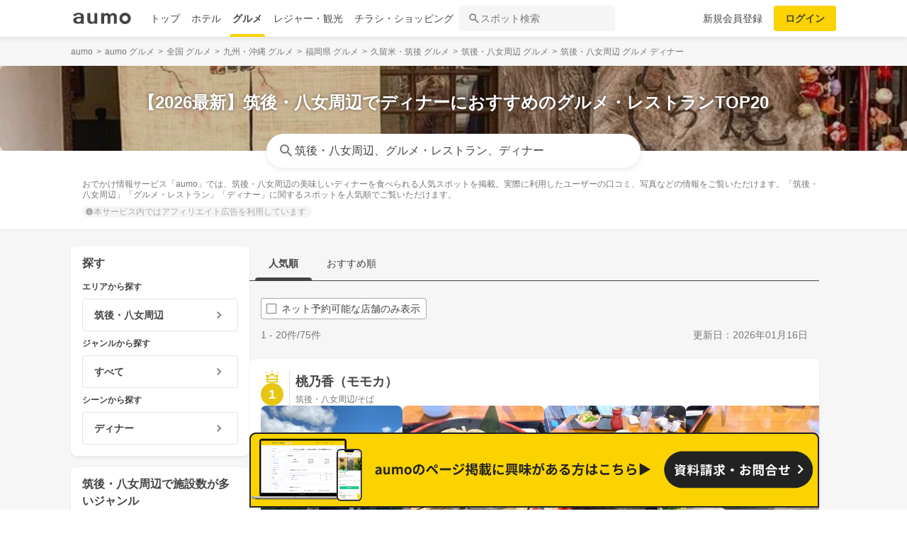

--- FILE ---
content_type: text/html; charset=utf-8
request_url: https://www.google.com/recaptcha/api2/aframe
body_size: 146
content:
<!DOCTYPE HTML><html><head><meta http-equiv="content-type" content="text/html; charset=UTF-8"></head><body><script nonce="F_e5ncVtwXVSZs-b1mh5_A">/** Anti-fraud and anti-abuse applications only. See google.com/recaptcha */ try{var clients={'sodar':'https://pagead2.googlesyndication.com/pagead/sodar?'};window.addEventListener("message",function(a){try{if(a.source===window.parent){var b=JSON.parse(a.data);var c=clients[b['id']];if(c){var d=document.createElement('img');d.src=c+b['params']+'&rc='+(localStorage.getItem("rc::a")?sessionStorage.getItem("rc::b"):"");window.document.body.appendChild(d);sessionStorage.setItem("rc::e",parseInt(sessionStorage.getItem("rc::e")||0)+1);localStorage.setItem("rc::h",'1768716376930');}}}catch(b){}});window.parent.postMessage("_grecaptcha_ready", "*");}catch(b){}</script></body></html>

--- FILE ---
content_type: application/javascript; charset=utf-8;
request_url: https://dalc.valuecommerce.com/vcid?_s=https%3A%2F%2Fgourmet.aumo.jp%2Fareas%2F1503%2Fscenes%2F2
body_size: 163
content:
vc_id_callback({"vcid":"fzRzFklcqGIYmgJawjHEhyGMSN99IqaTGo9P6LrZy2W2V6mS7h4UiiIEi8GNbk0M","vcpub":"0.297160","t":"696c7854"})

--- FILE ---
content_type: application/javascript; charset=utf-8
request_url: https://fundingchoicesmessages.google.com/f/AGSKWxU4dJrMS77M0yDxA9QOXBSyu2F-574OvgU28Ea_YVwW9XCziuzWkSqcT5pwhtXIHlzAK0WpdNhiD6TKb7G3eQMKa1Hv66vZK3RKCW6PO641EQBupGa43JPY5v9bNzIHaPSiKxVJ6vcIOEYDbp4W5Lp0nwtSiWg5dKIYbKqIBZYq1qMy5NAQ1ZbV7yEc/_&adsrc=://ads._adhoriz./banner.ws?/utep_ad.js
body_size: -1290
content:
window['ab7553bf-2e79-4bb3-aabe-a05de51798da'] = true;

--- FILE ---
content_type: application/javascript
request_url: https://travel-frontend-assets.aumo.jp/dist/client/496bf8d.js
body_size: 86165
content:
(window.webpackJsonp=window.webpackJsonp||[]).push([[125,18,128,129,135,140],{1093:function(e,t,r){"use strict";r(812)},1094:function(e,t,r){var o=r(11)((function(i){return i[1]}));o.push([e.i,'.org-search-navigation[data-v-2c64d659]{display:flex;justify-content:center;padding:0 16px}.org-search-navigation ul[data-v-2c64d659]{margin:0 auto;max-width:1080px;white-space:nowrap;width:100%}.org-search-navigation ul li[data-v-2c64d659]{color:rgba(34,34,34,.6);display:inline-block;font-size:12px;height:16px;line-height:1.4}.org-search-navigation ul li a[data-v-2c64d659]{color:rgba(34,34,34,.6);cursor:pointer;height:16px}.org-search-navigation ul li a.no-pointer[data-v-2c64d659]{cursor:default;pointer-events:none}.org-search-navigation ul li[data-v-2c64d659]:not(:first-child){padding-left:5px}.org-search-navigation ul li[data-v-2c64d659]:not(:first-child):before{color:rgba(34,34,34,.6);content:">";height:12px;margin-right:5px;width:12px}@media screen and (min-width:1080px){.org-search-navigation[data-v-2c64d659]{padding:0}}',""]),o.locals={},e.exports=o},1095:function(e,t,r){"use strict";r(813)},1096:function(e,t,r){var o=r(11)((function(i){return i[1]}));o.push([e.i,".mol-search-box-other-genre-list-title[data-v-11be93da]{background:#f8f8f8;color:#444;font-size:14px;font-weight:700;height:36px;line-height:20px;margin:0;padding:8px 16px;position:static;text-align:left}.mol-search-box-other-genre-list li[data-v-11be93da]{cursor:pointer;display:flex;height:48px;position:relative}.mol-search-box-other-genre-list li .icon[data-v-11be93da]{position:relative;width:52px}.mol-search-box-other-genre-list li .icon svg[data-v-11be93da]{left:16px;position:absolute;top:16px}.mol-search-box-other-genre-list li a[data-v-11be93da]{border-bottom:1px solid #eee;color:#444;font-size:14px;padding:17px 0;text-align:left;width:100%}@media screen and (min-width:1080px){.mol-search-box-other-genre-list-title[data-v-11be93da]{background:transparent none repeat 0 0/auto auto padding-box border-box scroll;background:initial;color:#777;height:auto;left:-30px;margin:8px 0;padding:0;position:relative}.mol-search-box-other-genre-list li .icon[data-v-11be93da]{width:0}.mol-search-box-other-genre-list li .icon svg[data-v-11be93da]{left:-32px}.mol-search-box-other-genre-list li a[data-v-11be93da]{margin-left:0}}",""]),o.locals={},e.exports=o},1097:function(e,t,r){"use strict";r(814)},1098:function(e,t,r){var o=r(11)((function(i){return i[1]}));o.push([e.i,'.org-search-form[data-v-e4d85ad0]{background:#fff;border-radius:8px;box-shadow:0 6px 12px 0 rgba(0,0,0,.1);display:block;height:444px;width:836px}.org-search-form-inner[data-v-e4d85ad0]{padding:16px}.org-search-form-inner-link[data-v-e4d85ad0]{display:inline-block;margin:0 0 0 8px;vertical-align:top;width:124px}.org-search-form-inner-link-button[data-v-e4d85ad0]{margin:0;width:100%}.org-search-form-content[data-v-e4d85ad0]{height:350px;overflow-y:scroll;padding-left:56px;padding-right:36px;text-shadow:none}.org-search-form-content li[data-v-e4d85ad0]{border-bottom:1px solid #eee;cursor:pointer;height:48px;position:relative}.org-search-form-content li[data-v-e4d85ad0]:last-child{border-bottom:none}.org-search-form-content li svg[data-v-e4d85ad0]{left:-32px;position:absolute;top:16px}.org-search-form-content li p[data-v-e4d85ad0]{color:#444;display:inline-block;font-size:14px;padding:17px 0;text-align:left;width:100%}.org-search-form-spot[data-v-e4d85ad0]{display:inline-block;position:relative;vertical-align:top;width:224px}.org-search-form-spot[data-v-e4d85ad0]:before{background:#fff;border-bottom:1px solid rgba(34,34,34,.12);border-top:1px solid rgba(34,34,34,.12);content:"";height:46px;position:absolute;right:-3px;top:0;width:6px;z-index:1}.org-search-form-spot[data-v-e4d85ad0]:after{background:rgba(34,34,34,.12);content:"";height:38px;position:absolute;right:0;top:5px;width:1px;z-index:2}.org-search-form-genre[data-v-e4d85ad0]{display:inline-block;margin:0;position:relative;vertical-align:top;width:224px}.org-search-form-genre[data-v-e4d85ad0]:before{background:#fff;border-bottom:1px solid rgba(34,34,34,.12);border-top:1px solid rgba(34,34,34,.12);content:"";height:46px;position:absolute;right:-3px;top:0;width:6px;z-index:1}.org-search-form-genre[data-v-e4d85ad0]:after{background:rgba(34,34,34,.12);content:"";height:38px;position:absolute;right:0;top:5px;width:1px;z-index:2}.org-search-form-scene[data-v-e4d85ad0]{display:inline-block;position:relative;vertical-align:top;width:224px}',""]),o.locals={},e.exports=o},1099:function(e,t,r){"use strict";r(815)},1100:function(e,t,r){var o=r(11)((function(i){return i[1]}));o.push([e.i,'.org-search-form[data-v-01a853ce]{background:#fff;border-radius:8px;box-shadow:0 6px 12px 0 rgba(0,0,0,.1);display:block;height:444px;width:836px}.org-search-form-inner[data-v-01a853ce]{padding:16px}.org-search-form-inner-link[data-v-01a853ce]{display:inline-block;margin:0 0 0 8px;vertical-align:top;width:124px}.org-search-form-inner-link-button[data-v-01a853ce]{margin:0;width:100%}.org-search-form-content[data-v-01a853ce]{height:350px;overflow-y:scroll;padding-left:56px;padding-right:36px;text-shadow:none}.org-search-form-content li[data-v-01a853ce]{border-bottom:1px solid #eee;cursor:pointer;height:48px;position:relative}.org-search-form-content li[data-v-01a853ce]:last-child{border-bottom:none}.org-search-form-content li svg[data-v-01a853ce]{left:-32px;position:absolute;top:16px}.org-search-form-content li p[data-v-01a853ce]{color:#444;display:inline-block;font-size:14px;padding:17px 0;text-align:left;width:100%}.org-search-form-spot[data-v-01a853ce]{display:inline-block;position:relative;vertical-align:top;width:224px}.org-search-form-spot[data-v-01a853ce]:before{background:#fff;border-bottom:1px solid rgba(34,34,34,.12);border-top:1px solid rgba(34,34,34,.12);content:"";height:46px;position:absolute;right:-3px;top:0;width:6px;z-index:1}.org-search-form-spot[data-v-01a853ce]:after{background:rgba(34,34,34,.12);content:"";height:38px;position:absolute;right:0;top:5px;width:1px;z-index:2}.org-search-form-genre[data-v-01a853ce]{display:inline-block;margin:0;position:relative;vertical-align:top;width:224px}.org-search-form-genre[data-v-01a853ce]:before{background:#fff;border-bottom:1px solid rgba(34,34,34,.12);border-top:1px solid rgba(34,34,34,.12);content:"";height:46px;position:absolute;right:-3px;top:0;width:6px;z-index:1}.org-search-form-genre[data-v-01a853ce]:after{background:rgba(34,34,34,.12);content:"";height:38px;position:absolute;right:0;top:5px;width:1px;z-index:2}.org-search-form-scene[data-v-01a853ce]{display:inline-block;position:relative;vertical-align:top;width:224px}',""]),o.locals={},e.exports=o},1101:function(e,t,r){"use strict";r(816)},1102:function(e,t,r){var o=r(11)((function(i){return i[1]}));o.push([e.i,'.org-search-form[data-v-63fd39da]{background:#fff;border-radius:8px;box-shadow:0 6px 12px 0 rgba(0,0,0,.1);display:block;height:444px;width:836px}.org-search-form-inner[data-v-63fd39da]{padding:16px}.org-search-form-inner-link[data-v-63fd39da]{display:inline-block;margin:0 0 0 8px;vertical-align:top;width:124px}.org-search-form-inner-link-button[data-v-63fd39da]{margin:0;width:100%}.org-search-form-content[data-v-63fd39da]{height:350px;overflow-y:scroll;padding-left:56px;padding-right:36px;text-shadow:none}.org-search-form-content li[data-v-63fd39da]{border-bottom:1px solid #eee;cursor:pointer;height:48px;position:relative}.org-search-form-content li[data-v-63fd39da]:last-child{border-bottom:none}.org-search-form-content li svg[data-v-63fd39da]{left:-32px;position:absolute;top:16px}.org-search-form-content li p[data-v-63fd39da]{color:#444;display:inline-block;font-size:14px;padding:17px 0;text-align:left;width:100%}.org-search-form-spot[data-v-63fd39da]{display:inline-block;position:relative;vertical-align:top;width:224px}.org-search-form-spot[data-v-63fd39da]:before{background:#fff;border-bottom:1px solid rgba(34,34,34,.12);border-top:1px solid rgba(34,34,34,.12);content:"";height:46px;position:absolute;right:-3px;top:0;width:6px;z-index:1}.org-search-form-spot[data-v-63fd39da]:after{background:rgba(34,34,34,.12);content:"";height:38px;position:absolute;right:0;top:5px;width:1px;z-index:2}.org-search-form-genre[data-v-63fd39da]{display:inline-block;margin:0;position:relative;vertical-align:top;width:224px}.org-search-form-genre[data-v-63fd39da]:before{background:#fff;border-bottom:1px solid rgba(34,34,34,.12);border-top:1px solid rgba(34,34,34,.12);content:"";height:46px;position:absolute;right:-3px;top:0;width:6px;z-index:1}.org-search-form-genre[data-v-63fd39da]:after{background:rgba(34,34,34,.12);content:"";height:38px;position:absolute;right:0;top:5px;width:1px;z-index:2}.org-search-form-scene[data-v-63fd39da]{display:inline-block;position:relative;vertical-align:top;width:224px}',""]),o.locals={},e.exports=o},1103:function(e,t,r){"use strict";r(817)},1104:function(e,t,r){var o=r(11)((function(i){return i[1]}));o.push([e.i,'.org-search-form[data-v-e4e43ea8]{background:#fff;border-radius:8px;box-shadow:0 6px 12px 0 rgba(0,0,0,.1);display:block;height:444px;width:836px}.org-search-form-inner[data-v-e4e43ea8]{padding:16px}.org-search-form-inner-link[data-v-e4e43ea8]{display:inline-block;margin:0 0 0 8px;vertical-align:top;width:124px}.org-search-form-inner-link-button[data-v-e4e43ea8]{margin:0;width:100%}.org-search-form-content[data-v-e4e43ea8]{height:350px;overflow-y:scroll;padding-left:56px;padding-right:36px;text-shadow:none}.org-search-form-content li[data-v-e4e43ea8]{border-bottom:1px solid #eee;cursor:pointer;height:48px;position:relative}.org-search-form-content li[data-v-e4e43ea8]:last-child{border-bottom:none}.org-search-form-content li svg[data-v-e4e43ea8]{left:-32px;position:absolute;top:16px}.org-search-form-content li p[data-v-e4e43ea8]{color:#444;display:inline-block;font-size:14px;padding:17px 0;text-align:left;width:100%}.org-search-form-spot[data-v-e4e43ea8]{display:inline-block;position:relative;vertical-align:top;width:224px}.org-search-form-spot[data-v-e4e43ea8]:before{background:#fff;border-bottom:1px solid rgba(34,34,34,.12);border-top:1px solid rgba(34,34,34,.12);content:"";height:46px;position:absolute;right:-3px;top:0;width:6px;z-index:1}.org-search-form-spot[data-v-e4e43ea8]:after{background:rgba(34,34,34,.12);content:"";height:38px;position:absolute;right:0;top:5px;width:1px;z-index:2}.org-search-form-genre[data-v-e4e43ea8]{display:inline-block;margin:0;position:relative;vertical-align:top;width:224px}.org-search-form-genre[data-v-e4e43ea8]:before{background:#fff;border-bottom:1px solid rgba(34,34,34,.12);border-top:1px solid rgba(34,34,34,.12);content:"";height:46px;position:absolute;right:-3px;top:0;width:6px;z-index:1}.org-search-form-genre[data-v-e4e43ea8]:after{background:rgba(34,34,34,.12);content:"";height:38px;position:absolute;right:0;top:5px;width:1px;z-index:2}.org-search-form-scene[data-v-e4e43ea8]{display:inline-block;position:relative;vertical-align:top;width:224px}',""]),o.locals={},e.exports=o},1105:function(e,t,r){"use strict";r(818)},1106:function(e,t,r){var o=r(11)((function(i){return i[1]}));o.push([e.i,".org-slide-search-form[data-v-13b70cf1]{height:100%}.org-slide-search-form-overlay[data-v-13b70cf1]{background:#fff;color:#444;height:100%;text-shadow:none;width:100%}.org-slide-search-form-head[data-v-13b70cf1]{align-items:center;box-shadow:0 3px 8px rgba(0,0,0,.08);display:flex;font-size:14px;font-weight:700;height:48px;justify-content:center}.org-slide-search-form-head div[data-v-13b70cf1]{left:16px;position:absolute;top:16px}.org-slide-search-form-body[data-v-13b70cf1]{padding:16px}.org-slide-search-form-foot[data-v-13b70cf1]{bottom:0;box-shadow:0 -3px 8px rgba(0,0,0,.08);left:0;padding:16px;position:absolute;right:0}",""]),o.locals={},e.exports=o},1107:function(e,t,r){"use strict";r(819)},1108:function(e,t,r){var o=r(11)((function(i){return i[1]}));o.push([e.i,".org-scene-modal-overlay[data-v-4f3bf09d]{background:#444;height:100vh;left:0;position:fixed;top:0;width:100vw;z-index:90}.org-scene-modal-overlay svg[data-v-4f3bf09d]{position:fixed;right:16px;top:16px;z-index:91}.org-scene-modal-content[data-v-4f3bf09d]{background:#fff;border-radius:8px 8px 0 0;left:0;position:fixed;top:48px;width:100%;z-index:100}.org-scene-modal-content-list[data-v-4f3bf09d]{height:calc(100vh - 124px);overflow-y:scroll;padding-bottom:150px}.org-scene-modal-content-list h3[data-v-4f3bf09d]{align-items:center;background:rgba(34,34,34,.04);color:#444;display:flex;font-size:14px;font-weight:700;height:36px;padding-left:16px}.org-scene-modal-content-list ul[data-v-4f3bf09d]{border-top:4px solid #fff;padding-left:16px}.org-scene-modal-content-list ul li[data-v-4f3bf09d]{height:48px;width:100%}.org-scene-modal-content-list ul li p[data-v-4f3bf09d]{align-items:center;border-bottom:1px solid rgba(34,34,34,.12);cursor:pointer;display:flex;font-size:14px;height:48px;line-height:1.43;margin-left:52px;padding:14px 16px 14px 0;position:relative}.org-scene-modal-content-list ul li p svg[data-v-4f3bf09d]{left:-36px;position:absolute;top:13px}.org-scene-modal-form[data-v-4f3bf09d]{border-radius:8px 8px 0 0;box-shadow:0 0 4px 0 #c2c2c2;padding:16px}.content-enter-active[data-v-4f3bf09d],.content-leave-active[data-v-4f3bf09d]{transition:top .3s}.content-enter[data-v-4f3bf09d],.content-leave-to[data-v-4f3bf09d]{top:100vh}@media screen and (min-width:1080px){.org-scene-modal[data-v-4f3bf09d]{z-index:100}.org-scene-modal-content[data-v-4f3bf09d]{border-radius:4px;box-shadow:0 6px 12px 0 rgba(0,0,0,.1);display:table;position:static;width:348px}.org-scene-modal-list[data-v-4f3bf09d]{background:#fff;border-radius:4px;height:400px;padding-bottom:16px}.org-scene-modal-list.is-none[data-v-4f3bf09d]{display:none}.org-scene-modal-list-list[data-v-4f3bf09d]{border-top:none}.content-enter-active[data-v-4f3bf09d],.content-leave-active[data-v-4f3bf09d]{transition:top 0s}.content-enter[data-v-4f3bf09d],.content-leave-to[data-v-4f3bf09d]{top:100vh}}",""]),o.locals={},e.exports=o},1109:function(e,t,r){"use strict";r(820)},1110:function(e,t,r){var o=r(11)((function(i){return i[1]}));o.push([e.i,".org-slide-area-modal-overlay[data-v-21ed0595]{background:#444;height:100vh;left:0;position:fixed;top:0;width:100vw;z-index:90}.org-slide-area-modal-overlay svg[data-v-21ed0595]{position:fixed;right:16px;top:16px;z-index:91}.org-slide-area-modal-content[data-v-21ed0595]{background:#fff;border-radius:8px 8px 0 0;left:0;position:fixed;top:48px;width:100%;z-index:100}.org-slide-area-modal-form[data-v-21ed0595]{border-radius:8px 8px 0 0;box-shadow:0 0 4px 0 #c2c2c2;padding:16px}.org-slide-area-modal-list[data-v-21ed0595]{height:calc(100vh - 124px);overflow-y:scroll;padding-bottom:150px}.org-slide-area-modal-list-title[data-v-21ed0595]{align-items:center;background:rgba(34,34,34,.04);border-bottom:1px solid #eee;color:#444;display:flex;font-size:14px;font-weight:700;height:36px;padding-left:16px}.org-slide-area-modal-list-location[data-v-21ed0595]{border-top:4px solid #fff;height:48px;padding-left:56px}.org-slide-area-modal-list-location p[data-v-21ed0595]{border-bottom:1px solid #eee;color:#444;display:inline-block;font-size:14px;padding:15px 0;position:relative;text-align:left;width:100%}.org-slide-area-modal-list-location p svg[data-v-21ed0595]{left:-32px;position:absolute;top:13px}.org-slide-area-modal-list-area[data-v-21ed0595]{border-top:4px solid #fff;padding-left:56px}.org-slide-area-modal-list-area li[data-v-21ed0595]{border-bottom:1px solid #eee;cursor:pointer;height:48px;position:relative}.org-slide-area-modal-list-area li[data-v-21ed0595]:last-child{border-bottom:none}.org-slide-area-modal-list-area li svg[data-v-21ed0595]{left:-32px;position:absolute;top:16px}.org-slide-area-modal-list-area li p[data-v-21ed0595]{color:#444;display:inline-block;font-size:14px;padding:17px 0;text-align:left;width:100%}.content-enter-active[data-v-21ed0595],.content-leave-active[data-v-21ed0595]{transition:top .3s}.content-enter[data-v-21ed0595],.content-leave-to[data-v-21ed0595]{top:100vh}@media screen and (min-width:1080px){.org-slide-area-modal[data-v-21ed0595]{z-index:100}.org-slide-area-modal-content[data-v-21ed0595]{border-radius:4px;box-shadow:0 6px 12px 0 rgba(0,0,0,.1);display:table;padding-left:16px;position:static;width:344px}.org-slide-area-modal-list[data-v-21ed0595]{background:#fff;border-radius:4px;height:auto;overflow-y:visible;padding-bottom:0}.org-slide-area-modal-list-title[data-v-21ed0595]{background:#fff;border:none;border-radius:4px;color:rgba(34,34,34,.6);padding-left:0}.org-slide-area-modal-list-area[data-v-21ed0595]{padding-left:38px}.content-enter-active[data-v-21ed0595],.content-leave-active[data-v-21ed0595]{transition:top 0s}.content-enter[data-v-21ed0595],.content-leave-to[data-v-21ed0595]{top:100vh}}",""]),o.locals={},e.exports=o},1111:function(e,t,r){"use strict";r(821)},1112:function(e,t,r){var o=r(11)((function(i){return i[1]}));o.push([e.i,".org-slide-genre-modal-overlay[data-v-32173dd6]{background:#444;height:100vh;left:0;position:fixed;top:0;width:100vw;z-index:90}.org-slide-genre-modal-overlay svg[data-v-32173dd6]{position:fixed;right:16px;top:16px;z-index:91}.org-slide-genre-modal-content[data-v-32173dd6]{background:#fff;border-radius:8px 8px 0 0;left:0;position:fixed;top:48px;width:100%;z-index:100}.org-slide-genre-modal-content-list[data-v-32173dd6]{height:calc(100vh - 124px);overflow-y:scroll;padding-bottom:150px}.org-slide-genre-modal-content-list h3[data-v-32173dd6]{align-items:center;background:rgba(34,34,34,.04);color:#444;display:flex;font-size:14px;font-weight:700;height:36px;padding-left:16px}.org-slide-genre-modal-content-list ul[data-v-32173dd6]{border-top:4px solid #fff;padding-left:16px}.org-slide-genre-modal-content-list ul li[data-v-32173dd6]{height:48px;width:100%}.org-slide-genre-modal-content-list ul li p[data-v-32173dd6]{align-items:center;border-bottom:1px solid rgba(34,34,34,.12);cursor:pointer;display:flex;font-size:14px;height:48px;line-height:1.43;margin-left:52px;padding:14px 16px 14px 0;position:relative}.org-slide-genre-modal-content-list ul li p svg[data-v-32173dd6]{left:-36px;position:absolute;top:13px}.org-slide-genre-modal-form[data-v-32173dd6]{border-radius:8px 8px 0 0;box-shadow:0 0 4px 0 #c2c2c2;padding:16px}.content-enter-active[data-v-32173dd6],.content-leave-active[data-v-32173dd6]{transition:top .3s}.content-enter[data-v-32173dd6],.content-leave-to[data-v-32173dd6]{top:100vh}@media screen and (min-width:1080px){.org-slide-genre-modal[data-v-32173dd6]{z-index:100}.org-slide-genre-modal-content[data-v-32173dd6]{border-radius:4px;box-shadow:0 6px 12px 0 rgba(0,0,0,.1);display:table;position:static;width:348px}.org-slide-genre-modal-list[data-v-32173dd6]{background:#fff;border-radius:4px;height:400px;padding-bottom:16px}.org-slide-genre-modal-list.is-none[data-v-32173dd6]{display:none}.org-slide-genre-modal-list-list[data-v-32173dd6]{border-top:none}.content-enter-active[data-v-32173dd6],.content-leave-active[data-v-32173dd6]{transition:top 0s}.content-enter[data-v-32173dd6],.content-leave-to[data-v-32173dd6]{top:100vh}}",""]),o.locals={},e.exports=o},1113:function(e,t,r){"use strict";r(822)},1114:function(e,t,r){var o=r(11)((function(i){return i[1]}));o.push([e.i,".org-slide-search-form[data-v-6eafccfa]{height:100%}.org-slide-search-form-overlay[data-v-6eafccfa]{background:#fff;color:#444;height:100%;text-shadow:none;width:100%}.org-slide-search-form-head[data-v-6eafccfa]{align-items:center;box-shadow:0 3px 8px rgba(0,0,0,.08);display:flex;font-size:14px;font-weight:700;height:48px;justify-content:center}.org-slide-search-form-head div[data-v-6eafccfa]{left:16px;position:absolute;top:16px}.org-slide-search-form-body[data-v-6eafccfa]{padding:16px}.org-slide-search-form-body-form-genre-modal[data-v-6eafccfa],.org-slide-search-form-body-form-spot-modal[data-v-6eafccfa]{position:absolute}.org-slide-search-form-body-form-genre[data-v-6eafccfa]{margin-top:8px;position:relative}.org-slide-search-form-foot[data-v-6eafccfa]{bottom:0;box-shadow:0 -3px 8px rgba(0,0,0,.08);left:0;padding:16px;position:absolute;right:0}",""]),o.locals={},e.exports=o},1115:function(e,t,r){"use strict";r(823)},1116:function(e,t,r){var o=r(11)((function(i){return i[1]}));o.push([e.i,".org-slide-area-modal-overlay[data-v-6f96b213]{background:#444;height:100vh;left:0;position:fixed;top:0;width:100vw;z-index:90}.org-slide-area-modal-overlay svg[data-v-6f96b213]{position:fixed;right:16px;top:16px;z-index:91}.org-slide-area-modal-content[data-v-6f96b213]{background:#fff;border-radius:8px 8px 0 0;left:0;position:fixed;top:48px;width:100%;z-index:100}.org-slide-area-modal-form[data-v-6f96b213]{border-radius:8px 8px 0 0;box-shadow:0 0 4px 0 #c2c2c2;padding:16px}.org-slide-area-modal-list[data-v-6f96b213]{height:calc(100vh - 124px);overflow-y:scroll;padding-bottom:150px}.org-slide-area-modal-list-title[data-v-6f96b213]{align-items:center;background:rgba(34,34,34,.04);border-bottom:1px solid #eee;color:#444;display:flex;font-size:14px;font-weight:700;height:36px;padding-left:16px}.org-slide-area-modal-list-location[data-v-6f96b213]{border-top:4px solid #fff;height:48px;padding-left:56px}.org-slide-area-modal-list-location p[data-v-6f96b213]{border-bottom:1px solid #eee;color:#444;display:inline-block;font-size:14px;padding:15px 0;position:relative;text-align:left;width:100%}.org-slide-area-modal-list-location p svg[data-v-6f96b213]{left:-32px;position:absolute;top:13px}.org-slide-area-modal-list-area[data-v-6f96b213]{border-top:4px solid #fff;padding-left:56px}.org-slide-area-modal-list-area li[data-v-6f96b213]{border-bottom:1px solid #eee;cursor:pointer;height:48px;position:relative}.org-slide-area-modal-list-area li[data-v-6f96b213]:last-child{border-bottom:none}.org-slide-area-modal-list-area li svg[data-v-6f96b213]{left:-32px;position:absolute;top:16px}.org-slide-area-modal-list-area li p[data-v-6f96b213]{color:#444;display:inline-block;font-size:14px;padding:17px 0;text-align:left;width:100%}.content-enter-active[data-v-6f96b213],.content-leave-active[data-v-6f96b213]{transition:top .3s}.content-enter[data-v-6f96b213],.content-leave-to[data-v-6f96b213]{top:100vh}@media screen and (min-width:1080px){.org-slide-area-modal[data-v-6f96b213]{z-index:100}.org-slide-area-modal-content[data-v-6f96b213]{border-radius:4px;box-shadow:0 6px 12px 0 rgba(0,0,0,.1);display:table;padding-left:16px;position:static;width:344px}.org-slide-area-modal-list[data-v-6f96b213]{background:#fff;border-radius:4px;height:auto;overflow-y:visible;padding-bottom:0}.org-slide-area-modal-list-title[data-v-6f96b213]{background:#fff;border:none;border-radius:4px;color:rgba(34,34,34,.6);padding-left:0}.org-slide-area-modal-list-area[data-v-6f96b213]{padding-left:38px}.content-enter-active[data-v-6f96b213],.content-leave-active[data-v-6f96b213]{transition:top 0s}.content-enter[data-v-6f96b213],.content-leave-to[data-v-6f96b213]{top:100vh}}",""]),o.locals={},e.exports=o},1117:function(e,t,r){"use strict";r(824)},1118:function(e,t,r){var o=r(11)((function(i){return i[1]}));o.push([e.i,".org-slide-category-modal-overlay[data-v-5ae66f82]{background:#444;height:100vh;left:0;position:fixed;top:0;width:100vw;z-index:90}.org-slide-category-modal-overlay svg[data-v-5ae66f82]{position:fixed;right:16px;top:16px;z-index:91}.org-slide-category-modal-content[data-v-5ae66f82]{background:#fff;border-radius:8px 8px 0 0;left:0;position:fixed;top:48px;width:100%;z-index:100}.org-slide-category-modal-content-form[data-v-5ae66f82]{box-shadow:0 0 4px 0 #c2c2c2;padding:16px}.org-slide-category-modal-content-list[data-v-5ae66f82]{height:calc(100vh - 124px);overflow-y:scroll;padding-bottom:150px}.org-slide-category-modal-content-list h3[data-v-5ae66f82]{align-items:center;background:rgba(34,34,34,.04);color:#444;display:flex;font-size:14px;font-weight:700;height:36px;padding-left:16px}.org-slide-category-modal-content-list ul[data-v-5ae66f82]{border-top:4px solid #fff;padding-left:16px}.org-slide-category-modal-content-list ul li[data-v-5ae66f82]{height:48px;width:100%}.org-slide-category-modal-content-list ul li p[data-v-5ae66f82]{align-items:center;border-bottom:1px solid rgba(34,34,34,.12);cursor:pointer;display:flex;font-size:14px;height:48px;line-height:1.43;margin-left:52px;padding:14px 16px 14px 0;position:relative}.org-slide-category-modal-content-list ul li p svg[data-v-5ae66f82]{left:-36px;position:absolute;top:13px}.content-enter-active[data-v-5ae66f82],.content-leave-active[data-v-5ae66f82]{transition:top .3s}.content-enter[data-v-5ae66f82],.content-leave-to[data-v-5ae66f82]{top:100vh}@media screen and (min-width:1080px){.org-slide-category-modal[data-v-5ae66f82]{height:auto;position:relative;width:348px;z-index:100}.org-slide-category-modal-content[data-v-5ae66f82]{border-radius:4px;box-shadow:0 6px 12px 0 rgba(0,0,0,.1);display:table;position:static;width:348px}.org-slide-category-modal-content-list[data-v-5ae66f82]{background:#fff;border-radius:4px;height:auto;max-height:400px;padding-bottom:0}.org-slide-category-modal-content-list.is-none[data-v-5ae66f82]{display:none}.org-slide-category-modal-content-list-list[data-v-5ae66f82]{border-top:none}.content-enter-active[data-v-5ae66f82],.content-leave-active[data-v-5ae66f82]{transition:top 0s}.content-enter[data-v-5ae66f82],.content-leave-to[data-v-5ae66f82]{top:100vh}}",""]),o.locals={},e.exports=o},1119:function(e,t,r){"use strict";r(825)},1120:function(e,t,r){var o=r(11)((function(i){return i[1]}));o.push([e.i,".org-slide-search-form[data-v-241bfd87]{height:100%}.org-slide-search-form-overlay[data-v-241bfd87]{background:#fff;color:#444;height:100%;text-shadow:none;width:100%}.org-slide-search-form-head[data-v-241bfd87]{align-items:center;box-shadow:0 3px 8px rgba(0,0,0,.08);display:flex;font-size:14px;font-weight:700;height:48px;justify-content:center}.org-slide-search-form-head div[data-v-241bfd87]{left:16px;position:absolute;top:16px}.org-slide-search-form-body[data-v-241bfd87]{padding:16px}.org-slide-search-form-body-form-genre-modal[data-v-241bfd87],.org-slide-search-form-body-form-spot-modal[data-v-241bfd87]{position:absolute}.org-slide-search-form-body-form-genre[data-v-241bfd87]{margin-top:8px;position:relative}.org-slide-search-form-foot[data-v-241bfd87]{bottom:0;box-shadow:0 -3px 8px rgba(0,0,0,.08);left:0;padding:16px;position:absolute;right:0}",""]),o.locals={},e.exports=o},1121:function(e,t,r){"use strict";r(826)},1122:function(e,t,r){var o=r(11)((function(i){return i[1]}));o.push([e.i,".org-slide-area-modal-overlay[data-v-3ac8b992]{background:#444;height:100vh;left:0;position:fixed;top:0;width:100vw;z-index:90}.org-slide-area-modal-overlay svg[data-v-3ac8b992]{position:fixed;right:16px;top:16px;z-index:91}.org-slide-area-modal-content[data-v-3ac8b992]{background:#fff;border-radius:8px 8px 0 0;left:0;position:fixed;top:48px;width:100%;z-index:100}.org-slide-area-modal-form[data-v-3ac8b992]{border-radius:8px 8px 0 0;box-shadow:0 0 4px 0 #c2c2c2;padding:16px}.org-slide-area-modal-list[data-v-3ac8b992]{height:calc(100vh - 124px);overflow-y:scroll;padding-bottom:150px}.org-slide-area-modal-list-title[data-v-3ac8b992]{align-items:center;background:rgba(34,34,34,.04);border-bottom:1px solid #eee;color:#444;display:flex;font-size:14px;font-weight:700;height:36px;padding-left:16px}.org-slide-area-modal-list-location[data-v-3ac8b992]{border-top:4px solid #fff;height:48px;padding-left:56px}.org-slide-area-modal-list-location p[data-v-3ac8b992]{border-bottom:1px solid #eee;color:#444;display:inline-block;font-size:14px;padding:15px 0;position:relative;text-align:left;width:100%}.org-slide-area-modal-list-location p svg[data-v-3ac8b992]{left:-32px;position:absolute;top:13px}.org-slide-area-modal-list-area[data-v-3ac8b992]{border-top:4px solid #fff;padding-left:56px}.org-slide-area-modal-list-area li[data-v-3ac8b992]{border-bottom:1px solid #eee;cursor:pointer;height:48px;position:relative}.org-slide-area-modal-list-area li[data-v-3ac8b992]:last-child{border-bottom:none}.org-slide-area-modal-list-area li svg[data-v-3ac8b992]{left:-32px;position:absolute;top:16px}.org-slide-area-modal-list-area li p[data-v-3ac8b992]{color:#444;display:inline-block;font-size:14px;padding:17px 0;text-align:left;width:100%}.content-enter-active[data-v-3ac8b992],.content-leave-active[data-v-3ac8b992]{transition:top .3s}.content-enter[data-v-3ac8b992],.content-leave-to[data-v-3ac8b992]{top:100vh}@media screen and (min-width:1080px){.org-slide-area-modal[data-v-3ac8b992]{z-index:100}.org-slide-area-modal-content[data-v-3ac8b992]{border-radius:4px;box-shadow:0 6px 12px 0 rgba(0,0,0,.1);display:table;padding-left:16px;position:static;width:344px}.org-slide-area-modal-list[data-v-3ac8b992]{background:#fff;border-radius:4px;height:auto;overflow-y:visible;padding-bottom:0}.org-slide-area-modal-list-title[data-v-3ac8b992]{background:#fff;border:none;border-radius:4px;color:rgba(34,34,34,.6);padding-left:0}.org-slide-area-modal-list-area[data-v-3ac8b992]{padding-left:38px}.content-enter-active[data-v-3ac8b992],.content-leave-active[data-v-3ac8b992]{transition:top 0s}.content-enter[data-v-3ac8b992],.content-leave-to[data-v-3ac8b992]{top:100vh}}",""]),o.locals={},e.exports=o},1123:function(e,t,r){"use strict";r(827)},1124:function(e,t,r){var o=r(11)((function(i){return i[1]}));o.push([e.i,".org-genre-modal-overlay[data-v-2ab533fd]{background:#444;height:100vh;left:0;position:fixed;top:0;width:100vw;z-index:90}.org-genre-modal-overlay svg[data-v-2ab533fd]{position:fixed;right:16px;top:16px;z-index:91}.org-genre-modal-content[data-v-2ab533fd]{background:#fff;border-radius:8px 8px 0 0;left:0;position:fixed;top:48px;width:100%;z-index:100}.org-genre-modal-content-list[data-v-2ab533fd]{height:calc(100vh - 124px);overflow-y:scroll;padding-bottom:150px}.org-genre-modal-content-list h3[data-v-2ab533fd]{align-items:center;background:rgba(34,34,34,.04);color:#444;display:flex;font-size:14px;font-weight:700;height:36px;padding-left:16px}.org-genre-modal-content-list ul[data-v-2ab533fd]{border-top:4px solid #fff;padding-left:16px}.org-genre-modal-content-list ul li[data-v-2ab533fd]{height:48px;width:100%}.org-genre-modal-content-list ul li p[data-v-2ab533fd]{align-items:center;border-bottom:1px solid rgba(34,34,34,.12);cursor:pointer;display:flex;font-size:14px;height:48px;line-height:1.43;margin-left:52px;padding:14px 16px 14px 0;position:relative}.org-genre-modal-content-list ul li p svg[data-v-2ab533fd]{left:-36px;position:absolute;top:13px}.org-genre-modal-form[data-v-2ab533fd]{border-radius:8px 8px 0 0;box-shadow:0 0 4px 0 #c2c2c2;padding:16px}.content-enter-active[data-v-2ab533fd],.content-leave-active[data-v-2ab533fd]{transition:top .3s}.content-enter[data-v-2ab533fd],.content-leave-to[data-v-2ab533fd]{top:100vh}@media screen and (min-width:1080px){.org-genre-modal[data-v-2ab533fd]{z-index:100}.org-genre-modal-content[data-v-2ab533fd]{border-radius:4px;box-shadow:0 6px 12px 0 rgba(0,0,0,.1);display:table;position:static;width:348px}.org-genre-modal-list[data-v-2ab533fd]{background:#fff;border-radius:4px;height:400px;padding-bottom:16px}.org-genre-modal-list.is-none[data-v-2ab533fd]{display:none}.org-genre-modal-list-list[data-v-2ab533fd]{border-top:none}.content-enter-active[data-v-2ab533fd],.content-leave-active[data-v-2ab533fd]{transition:top 0s}.content-enter[data-v-2ab533fd],.content-leave-to[data-v-2ab533fd]{top:100vh}}",""]),o.locals={},e.exports=o},1125:function(e,t,r){"use strict";r(828)},1126:function(e,t,r){var o=r(11)((function(i){return i[1]}));o.push([e.i,".org-slide-search-form[data-v-1be5521e]{height:100%}.org-slide-search-form-overlay[data-v-1be5521e]{background:#fff;color:#444;height:100%;text-shadow:none;width:100%}.org-slide-search-form-head[data-v-1be5521e]{align-items:center;box-shadow:0 3px 8px rgba(0,0,0,.08);display:flex;font-size:14px;font-weight:700;height:48px;justify-content:center}.org-slide-search-form-head div[data-v-1be5521e]{left:16px;position:absolute;top:16px}.org-slide-search-form-body[data-v-1be5521e]{padding:16px}.org-slide-search-form-body-form-genre-modal[data-v-1be5521e],.org-slide-search-form-body-form-spot-modal[data-v-1be5521e]{position:absolute}.org-slide-search-form-body-form-genre[data-v-1be5521e]{margin-top:8px;position:relative}.org-slide-search-form-foot[data-v-1be5521e]{bottom:0;box-shadow:0 -3px 8px rgba(0,0,0,.08);left:0;padding:16px;position:absolute;right:0}",""]),o.locals={},e.exports=o},1127:function(e,t,r){"use strict";r(829)},1128:function(e,t,r){var o=r(11)((function(i){return i[1]}));o.push([e.i,".mol-search-box-window[data-v-92fd48e0]{align-items:center;background:#fff;border-radius:28px;bottom:0;box-shadow:0 3px 8px rgba(0,0,0,.08);cursor:pointer;display:flex;gap:8px;left:50%;max-width:528px;padding:12px 16px;position:absolute;transform:translate(-50%,50%);width:calc(100% - 32px)}.mol-search-box-window-icon-search[data-v-92fd48e0]{flex-shrink:0}.mol-search-box-window-words[data-v-92fd48e0]{color:#444;font-size:16px;line-height:16px;overflow:hidden;text-overflow:ellipsis;white-space:nowrap}.mol-search-box-modal[data-v-92fd48e0]{align-items:center;background:rgba(0,0,0,.7);display:flex;height:100%;justify-content:center;left:0;position:fixed;top:0;width:100%;z-index:500}.mol-search-box-show-location-search-modal-btn[data-v-92fd48e0]{align-items:center;background-color:#f5f5f5;border-radius:4px;display:inline-flex;flex:0 0 102px;font-size:14px;height:36px;justify-content:center;line-height:1.43}.mol-search-box-show-location-search-modal-btn-slide[data-v-92fd48e0]{height:100%;left:0;position:fixed;top:0;width:100%;z-index:500}.slide-enter-active[data-v-92fd48e0],.slide-leave-active[data-v-92fd48e0]{transition:left .3s}.slide-enter[data-v-92fd48e0],.slide-leave-to[data-v-92fd48e0]{left:100vw}",""]),o.locals={},e.exports=o},1129:function(e,t,r){"use strict";r(830)},1130:function(e,t,r){var o=r(11)((function(i){return i[1]}));o.push([e.i,".org-search-head[data-v-228563a8]{background-color:#fff;background-position:50%;background-size:cover;height:144px;position:relative}.org-search-head-cover[data-v-228563a8]{background-color:rgba(0,0,0,.2);border-radius:8px;bottom:0;left:0;position:absolute;right:0;top:0}.org-search-head-inner[data-v-228563a8]{align-items:center;display:flex;height:100%;margin:0 auto;max-width:1080px;padding:16px 16px 32px}.org-search-head-inner-title[data-v-228563a8]{color:#fff;font-size:24px;font-weight:700;line-height:1.33;text-shadow:0 0 4px rgba(0,0,0,.5)}@media screen and (min-width:1080px){.org-search-head[data-v-228563a8]{height:120px}.org-search-head-inner[data-v-228563a8]{padding-left:0;padding-right:0}.org-search-head-inner-title[data-v-228563a8]{flex-grow:1;font-size:24px;line-height:1.5;text-align:center}}",""]),o.locals={},e.exports=o},1131:function(e,t,r){"use strict";r(831)},1132:function(e,t,r){var o=r(11),n=r(606),c=r(724),l=r(725),d=r(726),h=r(727),f=r(622),m=o((function(i){return i[1]})),v=n(c),y=n(l),x=n(d),_=n(h),w=n(f);m.push([e.i,'.org-search-genre-link-list-content[data-v-09b4a4b4]:after,.org-search-genre-link-list-content[data-v-09b4a4b4]:before{background-position:50%;background-repeat:no-repeat;background-size:contain;content:"";display:inline-block;height:20px;width:20px}.org-search-genre-link-list[data-v-09b4a4b4]{display:flex;gap:8px;overflow-x:auto}.org-search-genre-link-list-content[data-v-09b4a4b4]{align-items:center;background-color:#fff;border:1px solid #eee;border-radius:8px;display:flex;flex-grow:1;flex-shrink:0;gap:8px;max-width:264px;padding:8px}.org-search-genre-link-list-content--hotel[data-v-09b4a4b4]:before{background-image:url('+v+")}.org-search-genre-link-list-content--gourmet[data-v-09b4a4b4]:before{background-image:url("+y+")}.org-search-genre-link-list-content--leisure[data-v-09b4a4b4]:before{background-image:url("+x+")}.org-search-genre-link-list-content--flyer[data-v-09b4a4b4]:before{background-image:url("+_+")}.org-search-genre-link-list-content[data-v-09b4a4b4]:after{background-image:url("+w+");margin-left:auto}.org-search-genre-link-list-content-text[data-v-09b4a4b4]{color:#444;font-size:14px;font-weight:700;line-height:1.43}@media screen and (min-width:1080px){.org-search-genre-link-list-content[data-v-09b4a4b4]:after,.org-search-genre-link-list-content[data-v-09b4a4b4]:before{height:24px;width:24px}.org-search-genre-link-list-content[data-v-09b4a4b4]{padding:16px}.org-search-genre-link-list-content-text[data-v-09b4a4b4]{font-size:16px;line-height:1.5}}",""]),m.locals={},e.exports=m},1133:function(e,t,r){"use strict";r(832)},1134:function(e,t,r){var o=r(11)((function(i){return i[1]}));o.push([e.i,'.org-search-about[data-v-7c16e668]{background-color:#fff;padding-top:24px}.org-search-about-inner[data-v-7c16e668]{box-sizing:border-box;container:list/inline-size;margin:0 auto;max-width:1080px;padding:16px 16px 0}.org-search-about-list[data-v-7c16e668]{margin-bottom:8px}.org-search-about-text-box[data-v-7c16e668]{color:#777;font-size:12px;line-height:1.33;position:relative}.org-search-about-text[data-v-7c16e668]{display:-webkit-box;overflow:hidden;-webkit-box-orient:vertical;-webkit-line-clamp:2}.org-search-about-more-label[data-v-7c16e668]{background-color:#fff;bottom:0;cursor:pointer;position:absolute;right:0;text-align:right;width:6.5em}.org-search-about-more-checkbox[data-v-7c16e668]:before{content:"..."}.org-search-about-more-label[data-v-7c16e668]:has(>.org-search-about-more-checkbox:checked){display:none}.org-search-about-more-label:has(>.org-search-about-more-checkbox:checked)+.org-search-about-text[data-v-7c16e668]{display:block}.org-search-about-affiliate[data-v-7c16e668]{margin-top:8px}@media screen and (min-width:1080px){.org-search-about[data-v-7c16e668]{box-shadow:0 1px 1px rgba(0,0,0,.06)}.org-search-about-inner[data-v-7c16e668]{padding-bottom:16px}.org-search-about-text[data-v-7c16e668]{display:block}}@container list (inline-size < 640px){.org-search-about-list[data-v-7c16e668]{margin-right:-16px}}',""]),o.locals={},e.exports=o},1135:function(e,t,r){"use strict";r(833)},1136:function(e,t,r){var o=r(11)((function(i){return i[1]}));o.push([e.i,".org-common-search-content-side-menu[data-v-3f97ab8d]{background:#fff;display:none;position:relative}.org-common-search-content-side-menu-head[data-v-3f97ab8d]{font-size:16px;font-weight:700;line-height:1.5;padding:12px 16px}.org-common-search-content-side-menu-body[data-v-3f97ab8d]{padding-bottom:8px;padding-left:16px}@media screen and (min-width:1080px){.org-common-search-content-side-menu[data-v-3f97ab8d]{border-radius:8px;display:block}}",""]),o.locals={},e.exports=o},1137:function(e,t,r){"use strict";r(834)},1138:function(e,t,r){var o=r(11)((function(i){return i[1]}));o.push([e.i,".side-menu-search:hover .side-menu-search-modal[data-v-3eebee7b]{display:block}.side-menu-search-block[data-v-3eebee7b]{cursor:pointer;padding-bottom:8px;padding-right:16px}.side-menu-search-block-head[data-v-3eebee7b]{font-size:12px;font-weight:700;line-height:1.5;margin-bottom:8px}.side-menu-search-block-content[data-v-3eebee7b]{align-items:center;border:1px solid rgba(34,34,34,.12);border-radius:4px;display:flex;justify-content:space-between;padding:12px 16px}.side-menu-search-block-content-text[data-v-3eebee7b]{font-size:14px;font-weight:700;line-height:1.25;overflow:hidden;text-overflow:ellipsis;white-space:nowrap}.side-menu-search-modal[data-v-3eebee7b]{background:#fff;border-radius:8px;box-shadow:0 2px 24px rgba(0,0,0,.12);display:none;height:420px;padding:0 16px;position:relative;width:806px;z-index:10}.side-menu-search-modal-wrapper[data-v-3eebee7b]{left:235px;padding-left:24px;position:absolute;top:15px;z-index:10}.side-menu-search-modal-head[data-v-3eebee7b]{font-size:21px;font-weight:700;line-height:1.5;padding:14px 0}.side-menu-search-modal-body[data-v-3eebee7b]{height:344px;overflow-y:auto}.side-menu-search-modal-chip[data-v-3eebee7b]{background:linear-gradient(45deg,#fff 50%,transparent 51%);height:32px;left:-16px;position:absolute;transform:rotate(45deg);width:32px}",""]),o.locals={},e.exports=o},1139:function(e,t,r){"use strict";r(835)},1140:function(e,t,r){var o=r(11)((function(i){return i[1]}));o.push([e.i,".org-search-from-area-list-navi[data-v-0fc42c46]{color:rgba(34,34,34,.6);display:flex;font-size:12px;gap:5px;line-height:1.33;margin-bottom:14px}.org-search-from-area-list-navi-link[data-v-0fc42c46]{cursor:pointer}.org-search-from-area-list-facet[data-v-0fc42c46]{font-size:14px;line-height:1.43}.org-search-from-area-list-facet-container[data-v-0fc42c46]{overflow:hidden}.org-search-from-area-list-facet-title[data-v-0fc42c46]{background:rgba(34,34,34,.04);padding:8px 16px}.org-search-from-area-list-facet-title-text[data-v-0fc42c46]{font-weight:700}.org-search-from-area-list-facet-title-text[data-v-0fc42c46]:hover{cursor:pointer;-webkit-text-decoration:underline;text-decoration:underline}.org-search-from-area-list-facet-list[data-v-0fc42c46]{display:flex;flex-wrap:wrap;gap:8px 0;padding:8px 16px 16px}.org-search-from-area-list-facet-list-item[data-v-0fc42c46]{width:33.3333333333%}.org-search-from-area-list-facet-list-item-text[data-v-0fc42c46]{color:#3d74c8;cursor:pointer;-webkit-text-decoration:underline;text-decoration:underline}",""]),o.locals={},e.exports=o},1141:function(e,t,r){"use strict";r(836)},1142:function(e,t,r){var o=r(11)((function(i){return i[1]}));o.push([e.i,".org-search-from-scene-list-navi[data-v-a4a5cd9c]{color:rgba(34,34,34,.6);display:flex;font-size:12px;gap:5px;line-height:1.33;margin-bottom:14px}.org-search-from-scene-list-navi-link[data-v-a4a5cd9c]{cursor:pointer}.org-search-from-scene-list-facet[data-v-a4a5cd9c]{font-size:14px;line-height:1.43}.org-search-from-scene-list-facet-list[data-v-a4a5cd9c]{display:flex;flex-wrap:wrap;gap:8px 0;padding:8px 16px 16px}.org-search-from-scene-list-facet-list-item[data-v-a4a5cd9c]{width:33.3333333333%}.org-search-from-scene-list-facet-list-item-text[data-v-a4a5cd9c]{color:#3d74c8;cursor:pointer;-webkit-text-decoration:underline;text-decoration:underline}",""]),o.locals={},e.exports=o},1143:function(e,t,r){"use strict";r(837)},1144:function(e,t,r){var o=r(11)((function(i){return i[1]}));o.push([e.i,".org-hotel-search-filter[data-v-abc96438]{background:#fff;border-radius:8px;box-shadow:0 2px 4px 0 rgba(0,0,0,.06);display:flex;flex-direction:column}.org-hotel-search-filter-header[data-v-abc96438]{color:#444;font-size:16px;font-weight:700;line-height:24px;padding:12px 16px}.org-hotel-search-filter-element[data-v-abc96438]{border-top:1px solid #eee;display:flex;flex-direction:column;padding:8px 0}.org-hotel-search-filter-element-header[data-v-abc96438]{color:#444;font-size:14px;font-weight:700;line-height:20px;padding:8px 16px}.org-hotel-search-filter-element-box[data-v-abc96438]{display:flex;flex-direction:column;gap:8px;padding:0 16px}.org-hotel-search-filter-element-item[data-v-abc96438]{align-items:center;cursor:pointer;display:flex;gap:8px;padding:8px 16px}.org-hotel-search-filter-element-item-text[data-v-abc96438]{color:#444;font-size:14px;font-weight:400;line-height:20px}",""]),o.locals={},e.exports=o},1145:function(e,t,r){"use strict";r(838)},1146:function(e,t,r){var o=r(11)((function(i){return i[1]}));o.push([e.i,".location-list[data-v-71ecbbad]{display:flex;font-size:12px;gap:8px;line-height:1.34;overflow-x:auto}.location-list-content[data-v-71ecbbad]{background-position:50% 50%;background-repeat:no-repeat;background-size:cover;border-radius:8px;display:block;flex-shrink:0;height:120px;position:relative;width:120px}.location-list-link[data-v-71ecbbad]{background-color:rgba(0,0,0,.2);border-radius:8px;bottom:0;display:block;left:0;position:absolute;right:0;top:0}.location-list-rank[data-v-71ecbbad]{border-radius:8px 0 8px 0;height:20px;left:0;padding:2px;top:0;width:20px}.location-list-name[data-v-71ecbbad],.location-list-rank[data-v-71ecbbad]{color:#fff;font-weight:700;position:absolute;text-align:center}.location-list-name[data-v-71ecbbad]{left:50%;padding:0 8px 8px;text-shadow:0 0 2px rgba(34,34,34,.8);top:50%;transform:translate(-50%,-50%);width:100%}.location-list-count[data-v-71ecbbad]{align-items:center;background:#fff;border-radius:50px;bottom:8px;color:#444;display:flex;gap:4px;justify-content:space-between;left:50%;padding:4px;position:absolute;transform:translateX(-50%);width:-moz-max-content;width:max-content}@media screen and (min-width:1080px){.location-list[data-v-71ecbbad]{gap:16px}.location-list-content[data-v-71ecbbad]{height:160px;width:160px}.location-list-rank[data-v-71ecbbad]{height:24px;padding:4px;width:24px}.location-list-name[data-v-71ecbbad]{font-size:14px;line-height:1.43}.location-list-count[data-v-71ecbbad]{bottom:16px}}",""]),o.locals={},e.exports=o},1147:function(e,t,r){"use strict";r(839)},1148:function(e,t,r){var o=r(11)((function(i){return i[1]}));o.push([e.i,".org-search-popular-locations[data-v-025d4ed8]{background-color:#fff;box-shadow:0 1px 1px 0 rgba(0,0,0,.06);margin-bottom:12px;padding:12px 16px 16px}.org-search-popular-locations-head[data-v-025d4ed8]{margin-bottom:12px}.org-search-popular-locations-head-title[data-v-025d4ed8]{font-size:16px;font-weight:700;line-height:1.5}.org-search-popular-locations-list[data-v-025d4ed8]{margin-right:-16px}.org-search-head-inner-title-text[data-v-025d4ed8]{color:inherit}@media screen and (min-width:1080px){.org-search-popular-locations[data-v-025d4ed8]{background-color:transparent;box-shadow:none;margin-bottom:24px;padding:0}.org-search-popular-locations-head[data-v-025d4ed8]{margin-bottom:16px;padding:14px 0}.org-search-popular-locations-head-title[data-v-025d4ed8]{font-size:21px;line-height:1.52}.org-search-popular-locations-list[data-v-025d4ed8]{margin-right:0}}",""]),o.locals={},e.exports=o},1149:function(e,t,r){"use strict";r(840)},1150:function(e,t,r){var o=r(11)((function(i){return i[1]}));o.push([e.i,".mol-hotel-search-filter-list[data-v-e0c5f120]{display:flex;gap:4px;overflow-x:scroll}.mol-hotel-search-filter-list-element[data-v-e0c5f120]{align-items:center;background:#fff;border:1px solid #ddd;border-radius:18px;color:#444;cursor:pointer;display:flex;flex-shrink:0;font-size:14px;font-weight:400;gap:8px;line-height:20px;padding:8px 12px 8px 16px}",""]),o.locals={},e.exports=o},1151:function(e,t,r){"use strict";r(841)},1152:function(e,t,r){var o=r(11)((function(i){return i[1]}));o.push([e.i,'.mol-loading[data-v-243e55a8]{background:#fff;border-radius:4px;height:128px;margin:16px auto;width:calc(100% - 32px)}.mol-loading-inner[data-v-243e55a8]{text-align:center}.mol-loading-inner img[data-v-243e55a8]{border:2px solid #444;border-radius:50%;margin:16px 0;width:60px}.mol-loading-inner p[data-v-243e55a8]{font-family:"HiraginoSans-W6";font-size:14px;line-height:1.43}@media screen and (min-width:1080px){.mol-loading[data-v-243e55a8]{border-radius:8px;box-shadow:0 1px 1px 0 rgba(0,0,0,.06);margin:0 auto 8px;width:392px}}',""]),o.locals={},e.exports=o},1153:function(e,t,r){"use strict";r(842)},1154:function(e,t,r){var o=r(11)((function(i){return i[1]}));o.push([e.i,'.mol-search-sort-tabs[data-v-693d5aba]{background-color:#fff;box-shadow:0 1px 1px 0 rgba(0,0,0,.06);display:flex}.mol-search-sort-tabs-link[data-v-693d5aba]{color:#444;display:block;font-size:14px;line-height:1.43;min-width:96px;padding:14px 8px;position:relative;text-align:center}.mol-search-sort-tabs-link--active[data-v-693d5aba]{font-weight:700}.mol-search-sort-tabs-link--active[data-v-693d5aba]:before{border-bottom:4px solid #444;border-radius:4px 4px 0 0;bottom:0;content:"";display:block;position:absolute;width:calc(100% - 16px)}@media screen and (min-width:1080px){.mol-search-sort-tabs[data-v-693d5aba]{background-color:inherit;border-bottom:1px solid #444;box-shadow:none}}',""]),o.locals={},e.exports=o},1155:function(e,t,r){"use strict";r(843)},1156:function(e,t,r){var o=r(11)((function(i){return i[1]}));o.push([e.i,".mol-search-page-info[data-v-0b4e9a77]{align-items:center;color:#777;display:flex;font-size:14px;justify-content:space-between;line-height:1.43}",""]),o.locals={},e.exports=o},1157:function(e,t,r){"use strict";r(844)},1158:function(e,t,r){var o=r(11)((function(i){return i[1]}));o.push([e.i,".org-sort-tab-sub-block[data-v-1aa8af70]{margin:12px 0;padding:0 16px}@media screen and (min-width:1080px){.org-sort-tab-sub-block[data-v-1aa8af70]{margin:24px 0}}",""]),o.locals={},e.exports=o},1159:function(e,t,r){"use strict";r(845)},1160:function(e,t,r){var o=r(11)((function(i){return i[1]}));o.push([e.i,".mol-common-rank-flag[data-v-2b7e7ced]{position:relative}.mol-common-rank-flag-crown[data-v-2b7e7ced]{position:absolute;right:8px;top:8px}.mol-common-rank-flag p[data-v-2b7e7ced]{color:#fff;font-size:16px;font-weight:700;left:4px;line-height:16px;position:absolute;right:4px;text-align:center;top:24px}",""]),o.locals={},e.exports=o},1161:function(e,t,r){"use strict";r(846)},1162:function(e,t,r){var o=r(11)((function(i){return i[1]}));o.push([e.i,".at-sudden-rise-label[data-v-e2b27eda]{background:#ff5238;border-radius:4px;padding:0 4px}.at-sudden-rise-label p[data-v-e2b27eda]{color:#fff;font-size:10px;font-weight:500;line-height:16px}",""]),o.locals={},e.exports=o},1163:function(e,t,r){"use strict";r(847)},1164:function(e,t,r){var o=r(11)((function(i){return i[1]}));o.push([e.i,".at-popular-label[data-v-74645b32]{background:#fad300;border-radius:4px;padding:0 4px}.at-popular-label p[data-v-74645b32]{color:#fff;font-size:10px;font-weight:500;line-height:16px}",""]),o.locals={},e.exports=o},1165:function(e,t,r){"use strict";r(848)},1166:function(e,t,r){var o=r(11)((function(i){return i[1]}));o.push([e.i,".at-pr-label[data-v-eed52678]{background:#f5f5f5;border-radius:4px;padding:0 4px}.at-pr-label p[data-v-eed52678]{color:#777;font-size:10px;font-weight:500;line-height:16px}",""]),o.locals={},e.exports=o},1167:function(e,t,r){"use strict";r(849)},1168:function(e,t,r){var o=r(11)((function(i){return i[1]}));o.push([e.i,".at-infection-control-label[data-v-7eae1643]{align-items:center;background:#20c98b;border-radius:4px;color:#fff;display:flex;font-size:10px;height:16px;justify-content:center;line-height:16px;padding:0 4px;width:-moz-fit-content;width:fit-content}",""]),o.locals={},e.exports=o},1169:function(e,t,r){"use strict";r(850)},1170:function(e,t,r){var o=r(11)((function(i){return i[1]}));o.push([e.i,".org-hotel-search-summary-labels[data-v-3b0cafd4]{display:flex;gap:4px;z-index:1}",""]),o.locals={},e.exports=o},1171:function(e,t,r){"use strict";r(851)},1172:function(e,t,r){var o=r(11)((function(i){return i[1]}));o.push([e.i,".mol-img-with-source[data-v-096ef730]{position:relative}.mol-img-with-source img[data-v-096ef730]{-o-object-fit:cover;object-fit:cover}",""]),o.locals={},e.exports=o},1173:function(e,t,r){"use strict";r(852)},1174:function(e,t,r){var o=r(11)((function(i){return i[1]}));o.push([e.i,".org-hotel-search-summary-photo[data-v-d1d11e0e]{position:relative}.org-hotel-search-summary-photo-ranking[data-v-d1d11e0e]{left:8px;position:absolute;z-index:1}.org-hotel-search-summary-photo-labels[data-v-d1d11e0e]{position:absolute;top:8px}.org-hotel-search-summary-photo-list[data-v-d1d11e0e]{border-radius:8px 8px 0 0;display:flex;gap:4px;overflow-x:scroll;overflow-y:hidden}.org-hotel-search-summary-photo-list a[data-v-d1d11e0e]{height:160px;position:relative;width:100%}.org-hotel-search-summary-photo-list a img[data-v-d1d11e0e]{height:160px}@media screen and (min-width:1080px){.org-hotel-search-summary-photo[data-v-d1d11e0e]{display:flex;flex-direction:column;gap:2px;height:100%}.org-hotel-search-summary-photo-link[data-v-d1d11e0e]{border-top-left-radius:8px;height:100%;overflow:hidden;position:absolute}.org-hotel-search-summary-photo-top[data-v-d1d11e0e]{height:100%;min-height:0}.org-hotel-search-summary-photo-bottom[data-v-d1d11e0e]{display:flex;gap:2px}.org-hotel-search-summary-photo-bottom-right[data-v-d1d11e0e]{height:100px;position:relative;width:100px}.org-hotel-search-summary-photo-bottom-right img[data-v-d1d11e0e]{-o-object-fit:cover;object-fit:cover}.org-hotel-search-summary-photo-bottom-right-text[data-v-d1d11e0e]{align-items:center;background:rgba(0,0,0,.7);display:flex;flex-direction:column;height:100%;justify-content:center;position:absolute;top:0;width:100%}.org-hotel-search-summary-photo-bottom-right-text p[data-v-d1d11e0e]{color:#fff;font-size:14px;font-weight:700;line-height:20px}}",""]),o.locals={},e.exports=o},1175:function(e,t,r){"use strict";r(853)},1176:function(e,t,r){var o=r(11)((function(i){return i[1]}));o.push([e.i,".org-hotel-search-summary-status[data-v-62b97e8f]{display:flex;flex-direction:column;gap:4px}.org-hotel-search-summary-status-place[data-v-62b97e8f]{display:flex;gap:4px}.org-hotel-search-summary-status-place-text[data-v-62b97e8f]{align-items:center;display:flex}.org-hotel-search-summary-status-place-text p[data-v-62b97e8f]{color:#777;font-size:12px;font-weight:400;line-height:16px;white-space:nowrap}.org-hotel-search-summary-status-detail[data-v-62b97e8f]{display:flex;gap:8px}.org-hotel-search-summary-status-detail-rate[data-v-62b97e8f]{display:flex;gap:4px}.org-hotel-search-summary-status-detail-rate-value[data-v-62b97e8f]{color:#444;font-size:12px;font-weight:700;line-height:16px;position:relative;top:1px}.org-hotel-search-summary-status-detail-rate-count[data-v-62b97e8f]{color:#444;font-size:12px;font-weight:400;line-height:16px;position:relative;top:1px}.org-hotel-search-summary-status-detail-rate-external[data-v-62b97e8f]{z-index:5}.org-hotel-search-summary-status-detail-photo[data-v-62b97e8f]{display:flex;gap:4px}.org-hotel-search-summary-status-detail-photo p[data-v-62b97e8f]{color:#444;font-size:12px;font-weight:400;line-height:16px}@media screen and (min-width:1080px){.org-hotel-search-summary-status-top[data-v-62b97e8f]{display:flex;gap:8px}}",""]),o.locals={},e.exports=o},1177:function(e,t,r){"use strict";r(854)},1178:function(e,t,r){var o=r(11)((function(i){return i[1]}));o.push([e.i,".org-hotel-search-summary-basic-info[data-v-1c421828]{display:flex;flex-direction:column;gap:16px}.org-hotel-search-summary-basic-info-content[data-v-1c421828]{display:flex;flex-direction:column;gap:4px}.org-hotel-search-summary-basic-info-content h3[data-v-1c421828]{color:#444;cursor:pointer;font-size:16px;font-weight:700;line-height:24px}.org-hotel-search-summary-basic-info-content-inner[data-v-1c421828]{align-items:center;display:flex;gap:8px;justify-content:space-between}.org-hotel-search-summary-basic-info-content-inner-right[data-v-1c421828]{align-items:center;background:#f5f5f5;border-radius:40px;display:flex;height:24px;justify-content:center;padding:2px;width:24px}@media screen and (min-width:1080px){.org-hotel-search-summary-basic-info[data-v-1c421828]{width:100%}}",""]),o.locals={},e.exports=o},1179:function(e,t,r){"use strict";r(855)},1180:function(e,t,r){var o=r(11)((function(i){return i[1]}));o.push([e.i,'.org-hotel-search-summary-meta-open-time[data-v-5df0cfcc]{font-size:12px;line-height:16px;margin-top:8px;overflow:hidden;text-overflow:ellipsis;white-space:nowrap}.org-hotel-search-summary-meta-catch-copy[data-v-5df0cfcc]{display:flex;flex-direction:column;gap:4px}.org-hotel-search-summary-meta-catch-copy h4[data-v-5df0cfcc]{color:#444;font-size:14px;font-weight:700;-webkit-line-clamp:2}.org-hotel-search-summary-meta-catch-copy h4[data-v-5df0cfcc],.org-hotel-search-summary-meta-description[data-v-5df0cfcc]{display:-webkit-box;line-height:20px;-webkit-box-orient:vertical;overflow:hidden;text-overflow:ellipsis}.org-hotel-search-summary-meta-description[data-v-5df0cfcc]{color:#777;font-size:12px;-webkit-line-clamp:3}.org-hotel-search-summary-meta-spot-info[data-v-5df0cfcc]{border-bottom:1px solid #eee;border-top:1px solid #eee;margin:16px 0 0;padding:8px 0}.org-hotel-search-summary-meta-spot-info-attempt[data-v-5df0cfcc]{margin-bottom:8px}.org-hotel-search-summary-meta-spot-info-access[data-v-5df0cfcc],.org-hotel-search-summary-meta-spot-info-address[data-v-5df0cfcc],.org-hotel-search-summary-meta-spot-info-open-time[data-v-5df0cfcc]{border-radius:4px;color:#777;display:flex;font-size:12px;line-height:16px}.org-hotel-search-summary-meta-spot-info-access-head[data-v-5df0cfcc],.org-hotel-search-summary-meta-spot-info-address-head[data-v-5df0cfcc],.org-hotel-search-summary-meta-spot-info-open-time-head[data-v-5df0cfcc]{position:relative;width:65px}.org-hotel-search-summary-meta-spot-info-access-head[data-v-5df0cfcc]:after,.org-hotel-search-summary-meta-spot-info-address-head[data-v-5df0cfcc]:after,.org-hotel-search-summary-meta-spot-info-open-time-head[data-v-5df0cfcc]:after{content:"：";position:absolute;right:0}.org-hotel-search-summary-meta-spot-info-access-text[data-v-5df0cfcc],.org-hotel-search-summary-meta-spot-info-access-text2[data-v-5df0cfcc],.org-hotel-search-summary-meta-spot-info-address-text[data-v-5df0cfcc],.org-hotel-search-summary-meta-spot-info-address-text2[data-v-5df0cfcc],.org-hotel-search-summary-meta-spot-info-open-time-text[data-v-5df0cfcc],.org-hotel-search-summary-meta-spot-info-open-time-text2[data-v-5df0cfcc]{width:100%}.org-hotel-search-summary-meta-spot-info-access+.org-hotel-search-summary-meta-spot-info-access[data-v-5df0cfcc],.org-hotel-search-summary-meta-spot-info-access+.org-hotel-search-summary-meta-spot-info-address[data-v-5df0cfcc],.org-hotel-search-summary-meta-spot-info-access+.org-hotel-search-summary-meta-spot-info-open-time[data-v-5df0cfcc],.org-hotel-search-summary-meta-spot-info-address+.org-hotel-search-summary-meta-spot-info-access[data-v-5df0cfcc],.org-hotel-search-summary-meta-spot-info-address+.org-hotel-search-summary-meta-spot-info-address[data-v-5df0cfcc],.org-hotel-search-summary-meta-spot-info-address+.org-hotel-search-summary-meta-spot-info-open-time[data-v-5df0cfcc],.org-hotel-search-summary-meta-spot-info-open-time+.org-hotel-search-summary-meta-spot-info-access[data-v-5df0cfcc],.org-hotel-search-summary-meta-spot-info-open-time+.org-hotel-search-summary-meta-spot-info-address[data-v-5df0cfcc],.org-hotel-search-summary-meta-spot-info-open-time+.org-hotel-search-summary-meta-spot-info-open-time[data-v-5df0cfcc]{margin-top:4px}@media screen and (min-width:1080px){.org-hotel-search-summary-meta[data-v-5df0cfcc]{display:flex;flex-direction:column;gap:16px;position:relative;width:100%}.org-hotel-search-summary-meta-read-more[data-v-5df0cfcc]{align-items:center;background:rgba(0,0,0,.7);border-radius:50px;cursor:pointer;display:flex;padding:6px 8px 6px 12px}.org-hotel-search-summary-meta-read-more p[data-v-5df0cfcc]{color:#fff;font-size:14px;font-weight:400;line-height:20px}.org-hotel-search-summary-meta-group[data-v-5df0cfcc]{display:flex}.org-hotel-search-summary-meta-group-meta[data-v-5df0cfcc]{margin-bottom:0}.org-hotel-search-summary-meta-group-price-label-noon[data-v-5df0cfcc]{margin-right:8px}.org-hotel-search-summary-meta-catch-copy[data-v-5df0cfcc]{display:flex;flex-direction:column;font-size:16px;gap:0;line-height:24px}.org-hotel-search-summary-meta-description[data-v-5df0cfcc]{font-size:14px;line-height:20px}.org-hotel-search-summary-meta-description-gradation[data-v-5df0cfcc]{align-items:center;background:linear-gradient(180deg,hsla(0,0%,100%,0),hsla(0,0%,100%,.9) 60.94%);display:flex;height:64px;justify-content:center;position:absolute;top:12px;width:100%;z-index:2}.org-hotel-search-summary-meta-spot-info[data-v-5df0cfcc]{margin:0}.org-hotel-search-summary-meta-spot-info-access[data-v-5df0cfcc],.org-hotel-search-summary-meta-spot-info-address[data-v-5df0cfcc],.org-hotel-search-summary-meta-spot-info-open-time[data-v-5df0cfcc]{font-size:12px;line-height:16px}.org-hotel-search-summary-meta-spot-info-access-head[data-v-5df0cfcc],.org-hotel-search-summary-meta-spot-info-address-head[data-v-5df0cfcc],.org-hotel-search-summary-meta-spot-info-open-time-head[data-v-5df0cfcc]{position:relative;width:65px}.org-hotel-search-summary-meta-spot-info-access-head[data-v-5df0cfcc]:after,.org-hotel-search-summary-meta-spot-info-address-head[data-v-5df0cfcc]:after,.org-hotel-search-summary-meta-spot-info-open-time-head[data-v-5df0cfcc]:after{content:"：";position:absolute;right:0}}',""]),o.locals={},e.exports=o},1181:function(e,t,r){"use strict";r(856)},1182:function(e,t,r){var o=r(11)((function(i){return i[1]}));o.push([e.i,'.org-hotel-search-summary-review-head[data-v-07f07b04]{align-items:center;display:flex;gap:4px;margin-bottom:8px}.org-hotel-search-summary-review-head-title[data-v-07f07b04]{font-size:14px;font-weight:700;line-height:20px}.org-hotel-search-summary-review-head-popup[data-v-07f07b04]{background-color:#fff;border-radius:8px;display:flex;-webkit-filter:drop-shadow(0 1px 12px rgba(0,0,0,.12));flex-direction:column;gap:12px;margin:16px;padding:0 16px 16px}.org-hotel-search-summary-review-head-popup-head[data-v-07f07b04]{border-bottom:1px solid #ddd;display:flex;gap:8px;justify-content:space-between;padding:12px 0;position:relative}.org-hotel-search-summary-review-head-popup-head-title[data-v-07f07b04]{font-size:16px;font-weight:700;line-height:24px}.org-hotel-search-summary-review-head-popup-head-close[data-v-07f07b04]{right:0}.org-hotel-search-summary-review-head-popup-description[data-v-07f07b04]{color:#777;font-size:12px;font-weight:400;line-height:16px}.org-hotel-search-summary-review-group[data-v-07f07b04]{border-bottom:1px solid #ddd;display:flex;gap:8px;padding:16px}.org-hotel-search-summary-review-group-wrapper[data-v-07f07b04]{border:1px solid #ddd;border-radius:8px;width:100%}.org-hotel-search-summary-review-group-user-ico[data-v-07f07b04]{border-radius:16px;flex-shrink:0;height:32px;-o-object-fit:cover;object-fit:cover;width:32px}.org-hotel-search-summary-review-group-text-group[data-v-07f07b04]{display:flex;flex:1;flex-direction:column;gap:4px}.org-hotel-search-summary-review-group-text-group-label[data-v-07f07b04]{display:flex;gap:4px}.org-hotel-search-summary-review-group-text-group-label-content[data-v-07f07b04]{align-items:center;border-radius:4px;color:#fff;display:flex;font-size:10px;font-weight:500;height:16px;line-height:16px;padding:0 4px;width:-moz-fit-content;width:fit-content}.org-hotel-search-summary-review-group-text-group-name[data-v-07f07b04]{color:#222;font-size:12px;font-weight:700;line-height:16px}.org-hotel-search-summary-review-group-text-group-bottom[data-v-07f07b04]{font-size:12px;font-weight:400;position:relative}.org-hotel-search-summary-review-group-text-group-bottom-text[data-v-07f07b04]{display:-webkit-box;overflow:hidden;-webkit-box-orient:vertical;-webkit-line-clamp:3;color:#444;line-height:20px;margin-bottom:4px;word-break:break-all}.org-hotel-search-summary-review-group-text-group-bottom-text[data-v-07f07b04] .css-keyword-highlight{background:linear-gradient(transparent 65%,#fef5c2 0);color:inherit}.org-hotel-search-summary-review-group-text-group-bottom-date[data-v-07f07b04]{color:#777;line-height:16px}.org-hotel-search-summary-review-group-more[data-v-07f07b04]{display:flex;justify-content:center;padding:8px;position:relative}.org-hotel-search-summary-review-group-more p[data-v-07f07b04]{color:#3d74c8;font-size:14px;font-weight:400;line-height:20px}.org-hotel-search-summary-review-group-more-icon[data-v-07f07b04]{position:absolute;right:8px}@media screen and (min-width:1080px){.org-hotel-search-summary-review[data-v-07f07b04]{width:100%}.org-hotel-search-summary-review-head-popup[data-v-07f07b04]{background:#fff;border-radius:8px;box-shadow:0 1px 12px rgba(0,0,0,.12);display:flex;-webkit-filter:drop-shadow(0 1px 12px rgba(0,0,0,.12));flex-direction:column;gap:12px;left:-28px;margin:0;padding:16px;position:absolute;top:28px;width:320px;z-index:2}.org-hotel-search-summary-review-head-popup__wrapper[data-v-07f07b04]{position:relative}.org-hotel-search-summary-review-head-popup[data-v-07f07b04]:after{border:solid transparent;border-bottom:solid #fff;border-width:0 8px 8px;content:"";left:14%;margin-left:-15px;position:absolute;top:-8px}.org-hotel-search-summary-review-head-popup-title[data-v-07f07b04]{font-size:16px;font-weight:700;line-height:24px}.org-hotel-search-summary-review-head-popup-description[data-v-07f07b04]{font-size:12px;font-weight:400;line-height:16px}.org-hotel-search-summary-review-group[data-v-07f07b04]{border-bottom:0;margin-bottom:0}.org-hotel-search-summary-review-group-outer[data-v-07f07b04]{display:flex;gap:8px}.org-hotel-search-summary-review-group-wrapper[data-v-07f07b04]{width:252px}.org-hotel-search-summary-review-group-more[data-v-07f07b04]{cursor:pointer;justify-content:flex-end}.org-hotel-search-summary-review-group img[data-v-07f07b04]{height:32px;width:32px}.org-hotel-search-summary-review-group-user-ico[data-v-07f07b04]{border-radius:22px;height:44px;width:44px}.org-hotel-search-summary-review-group-text-group-top[data-v-07f07b04]{display:flex;flex-direction:column;gap:4px;height:36px;justify-content:center}.org-hotel-search-summary-review-group-text-group-bottom-text[data-v-07f07b04]{font-size:12px;font-weight:400;line-height:20px;-webkit-line-clamp:4}.org-hotel-search-summary-review-group-text-group-bottom-date[data-v-07f07b04]{color:#777;font-size:12px;font-weight:400;line-height:16px}}',""]),o.locals={},e.exports=o},1183:function(e,t,r){"use strict";r(857)},1184:function(e,t,r){var o=r(11)((function(i){return i[1]}));o.push([e.i,".org-hotel-search-summary-recommended-article[data-v-24438a5b]{display:flex;flex-direction:column;gap:8px}.org-hotel-search-summary-recommended-article-head[data-v-24438a5b]{color:#444;font-size:14px;font-weight:700;line-height:20px}.org-hotel-search-summary-recommended-article-content[data-v-24438a5b]{border:1px solid #ddd;border-radius:8px;display:flex;overflow:hidden}.org-hotel-search-summary-recommended-article-content img[data-v-24438a5b]{height:84px;width:84px}.org-hotel-search-summary-recommended-article-content-texts[data-v-24438a5b]{display:flex;flex-direction:column;gap:4px;padding:12px}.org-hotel-search-summary-recommended-article-content-texts-title[data-v-24438a5b]{display:-webkit-box;-webkit-box-orient:vertical;-webkit-line-clamp:2;color:#444;font-size:14px;font-weight:700;line-height:20px;overflow:hidden}.org-hotel-search-summary-recommended-article-content-texts-date[data-v-24438a5b]{color:#777;font-size:12px;font-weight:400;line-height:16px}@media screen and (min-width:1080px){.org-hotel-search-summary-recommended-article[data-v-24438a5b]{width:100%}.org-hotel-search-summary-recommended-article-content[data-v-24438a5b]{display:flex;gap:16px;padding:16px}.org-hotel-search-summary-recommended-article-content img[data-v-24438a5b]{border-radius:4px;height:84px;width:126px}.org-hotel-search-summary-recommended-article-content-texts[data-v-24438a5b]{gap:8px;padding:0}.org-hotel-search-summary-recommended-article-content-texts-title[data-v-24438a5b]{-webkit-line-clamp:1}.org-hotel-search-summary-recommended-article-content-texts-description[data-v-24438a5b]{color:#777;display:-webkit-box;font-size:12px;font-weight:400;line-height:16px;overflow:hidden;-webkit-box-orient:vertical;-webkit-line-clamp:2}}",""]),o.locals={},e.exports=o},1185:function(e,t,r){"use strict";r(858)},1186:function(e,t,r){var o=r(11)((function(i){return i[1]}));o.push([e.i,".org-hotel-search-summary-affi-link[data-v-05905465]{display:flex;flex-direction:column;gap:8px}.org-hotel-search-summary-affi-link-frame[data-v-05905465]{border:1px solid #ddd;border-radius:8px;display:flex;flex-direction:column;overflow:hidden}.org-hotel-search-summary-affi-link-frame-label[data-v-05905465]{background:#ff5238;padding:4px 8px}.org-hotel-search-summary-affi-link-frame-label p[data-v-05905465]{color:#fff;font-size:12px;font-weight:700;line-height:16px}.org-hotel-search-summary-affi-link-frame-element[data-v-05905465]{display:flex;gap:8px;justify-content:space-between;padding:16px}.org-hotel-search-summary-affi-link-frame-element-top[data-v-05905465]{display:flex;justify-content:space-between}.org-hotel-search-summary-affi-link-frame-element-bottom[data-v-05905465]{display:flex;gap:8px;justify-content:space-between}.org-hotel-search-summary-affi-link-frame-element-bottom-left-price[data-v-05905465]{color:#ff5238;font-size:14px;font-weight:700;line-height:20px}.org-hotel-search-summary-affi-link-frame-element-bottom-left-option[data-v-05905465]{color:#444;font-size:12px;font-weight:400;line-height:16px}.org-hotel-search-summary-affi-link-frame-element-bottom-button[data-v-05905465]{background:#20c98b;border-radius:4px;padding:8px 16px}.org-hotel-search-summary-affi-link-frame-element-bottom-button p[data-v-05905465]{color:#fff;font-size:14px;font-weight:700;line-height:20px}.org-hotel-search-summary-affi-link-frame-more[data-v-05905465]{display:flex;justify-content:center;padding:8px;position:relative}.org-hotel-search-summary-affi-link-frame-more p[data-v-05905465]{color:#3d74c8;font-size:14px;font-weight:400;line-height:20px}.org-hotel-search-summary-affi-link-frame-more-icon[data-v-05905465]{position:absolute;right:8px;top:8px}@media screen and (min-width:1080px){.org-hotel-search-summary-affi-link[data-v-05905465],.org-hotel-search-summary-affi-link-frame[data-v-05905465]{display:flex;flex-direction:column;gap:8px}.org-hotel-search-summary-affi-link-frame[data-v-05905465]{align-items:flex-start;padding:16px}.org-hotel-search-summary-affi-link-frame-label[data-v-05905465]{border-radius:4px}.org-hotel-search-summary-affi-link-frame-element[data-v-05905465]{border-bottom:0;flex-direction:row;justify-content:space-between;padding:0;width:100%}.org-hotel-search-summary-affi-link-frame-element-top[data-v-05905465]{flex-direction:column;gap:4px;justify-content:center}.org-hotel-search-summary-affi-link-frame-element-bottom[data-v-05905465]{gap:16px}.org-hotel-search-summary-affi-link-frame-element-bottom-left[data-v-05905465]{align-items:flex-end;display:flex;flex-direction:column}.org-hotel-search-summary-affi-link-frame-more[data-v-05905465]{justify-content:space-between;padding:0}.org-hotel-search-summary-affi-link-frame-more-link[data-v-05905465]{display:flex}}",""]),o.locals={},e.exports=o},1187:function(e,t,r){"use strict";r(859)},1188:function(e,t,r){var o=r(11)((function(i){return i[1]}));o.push([e.i,".org-hotel-search-summary-official-link[data-v-29abd1eb]{border:1px solid #ddd;border-radius:8px;display:flex;flex-direction:column}.org-hotel-search-summary-official-link-label[data-v-29abd1eb]{background:#ff5238;border-radius:8px 8px 0 0;padding:4px 8px}.org-hotel-search-summary-official-link-label p[data-v-29abd1eb]{color:#fff;font-size:12px;font-weight:700;line-height:16px}.org-hotel-search-summary-official-link-body[data-v-29abd1eb]{align-content:center;display:flex;gap:8px;justify-content:space-between;padding:16px}.org-hotel-search-summary-official-link-body-left[data-v-29abd1eb]{display:flex;flex-direction:column;gap:4px}.org-hotel-search-summary-official-link-body-left-top[data-v-29abd1eb]{align-items:center;display:flex;gap:4px;padding:0}.org-hotel-search-summary-official-link-body-left-top p[data-v-29abd1eb]{color:#444;font-size:14px;font-weight:700;line-height:20px}.org-hotel-search-summary-official-link-body-left-text[data-v-29abd1eb]{color:#444;font-size:12px;font-weight:400;line-height:16px}.org-hotel-search-summary-official-link-body-button[data-v-29abd1eb]{align-items:center;background:#20c98b;border-radius:4px;height:36px;padding:8px 16px}.org-hotel-search-summary-official-link-body-button p[data-v-29abd1eb]{color:#fff;font-size:14px;font-weight:700;line-height:20px}@media screen and (min-width:1080px){.org-hotel-search-summary-official-link[data-v-29abd1eb]{align-items:flex-start;gap:8px;padding:12px 16px}.org-hotel-search-summary-official-link-label[data-v-29abd1eb]{border-radius:4px}.org-hotel-search-summary-official-link-body[data-v-29abd1eb]{align-items:center;padding:0;width:100%}.org-hotel-search-summary-official-link-body-left-wrapper[data-v-29abd1eb]{align-items:center;display:flex;gap:16px}}",""]),o.locals={},e.exports=o},1189:function(e,t,r){"use strict";r(860)},1190:function(e,t,r){var o=r(11)((function(i){return i[1]}));o.push([e.i,".org-hotel-search-summary-affi-list-content[data-v-050f026e]{display:flex;flex-direction:column;gap:8px}.org-hotel-search-summary-affi-list-content-official[data-v-050f026e]{border:1px solid #ddd;border-radius:8px;display:flex;flex-direction:column}.org-hotel-search-summary-affi-list-content-official-label[data-v-050f026e]{background:#ff5238;padding:4px 8px}.org-hotel-search-summary-affi-list-content-official-label p[data-v-050f026e]{color:#fff;font-size:12px;font-weight:700;line-height:16px}",""]),o.locals={},e.exports=o},1191:function(e,t,r){"use strict";r(861)},1192:function(e,t,r){var o=r(11)((function(i){return i[1]}));o.push([e.i,".org-hotel-summary[data-v-d117d434]{display:flex;flex-direction:column;position:relative}.org-hotel-summary-wrapper[data-v-d117d434]{background:#fff;border:1px solid #ddd;border:1px solid var(--neutral-gray-300,#ddd);border-radius:8px;box-shadow:0 2px 4px rgba(0,0,0,.06)}.org-hotel-summary-wrapper.pr[data-v-d117d434]{border:1px solid #fad300}.org-hotel-summary-more[data-v-d117d434]{display:flex;flex-direction:column;gap:16px}.org-hotel-summary-more-to-detail-page[data-v-d117d434]{background:#f5f5f5;border-radius:4px;display:flex;justify-content:center;padding:14px 16px}.org-hotel-summary-more-to-detail-page p[data-v-d117d434]{color:#444;font-size:14px;font-weight:700;line-height:20px}.org-hotel-summary-content[data-v-d117d434]{display:flex;flex-direction:column;gap:16px;padding:16px}.org-hotel-summary-crm[data-v-d117d434]{margin:-12px 0;width:100%}@media screen and (min-width:1080px){.org-hotel-summary[data-v-d117d434]{border-bottom:1px solid #ddd;flex-direction:row}.org-hotel-summary-content[data-v-d117d434]{margin-left:202px;width:100%}.org-hotel-summary-bottom[data-v-d117d434]{align-items:flex-start;display:flex;flex-direction:column;gap:16px;overflow:hidden;padding:16px}.org-hotel-summary-bottom-close[data-v-d117d434]{align-items:center;background:rgba(0,0,0,.7);border-radius:50px;cursor:pointer;display:flex;margin:auto;padding:6px 8px 6px 12px}.org-hotel-summary-bottom-close p[data-v-d117d434]{color:#fff;font-size:14px;font-weight:400;line-height:20px}}",""]),o.locals={},e.exports=o},1193:function(e,t,r){"use strict";r(862)},1194:function(e,t,r){var o=r(11)((function(i){return i[1]}));o.push([e.i,".org-search-result-list[data-v-ef4577e2]{margin-bottom:12px;padding:0 16px}.rectangle[data-v-ef4577e2]{left:50%;margin:28px 0;position:relative;transform:translateX(-50%)}@media screen and (min-width:1080px){.org-search-result-list[data-v-ef4577e2]{border-radius:8px;box-shadow:0 2px 4px 0 rgba(0,0,0,.06);margin-bottom:24px;padding:0}.rectangle[data-v-ef4577e2]{align-items:center;display:flex;justify-content:space-between;left:0;margin:24px 44px;transform:translateX(0)}}",""]),o.locals={},e.exports=o},1195:function(e,t,r){"use strict";r(863)},1196:function(e,t,r){var o=r(11)((function(i){return i[1]}));o.push([e.i,'.org-area-row-list[data-v-eb384642]{background:#fff;box-shadow:0 1px 1px 0 rgba(0,0,0,.06);margin-bottom:12px}.org-area-row-list-title[data-v-eb384642]{border-bottom:1px solid #eee;font-size:16px;font-weight:700;line-height:1.5;padding:12px 16px}.org-area-row-list-list[data-v-eb384642]{font-size:14px;font-weight:700;line-height:1.43;overflow:hidden;padding-bottom:16px;padding-left:16px}.org-area-row-list-small[data-v-eb384642]{max-height:144px}.org-area-row-list-item[data-v-eb384642]{border-bottom:1px solid #eee;height:48px}.org-area-row-list-link[data-v-eb384642]{color:#444;padding:14px 0;position:relative;width:100%}.org-area-row-list-link[data-v-eb384642]:after{border-right:2px solid;border-top:2px solid;content:"";height:7px;position:absolute;right:24px;top:50%;transform:rotate(45deg) translateY(-50%);width:7px}.org-area-row-list-btn[data-v-eb384642]{align-items:center;color:rgba(34,34,34,.6);display:flex;font-size:14px;font-weight:700;gap:8px;justify-content:center;line-height:1.43;padding:12px 16px;width:100%}',""]),o.locals={},e.exports=o},1197:function(e,t,r){"use strict";r(864)},1198:function(e,t,r){var o=r(11)((function(i){return i[1]}));o.push([e.i,'.org-scene-row-list[data-v-1491336e]{background:#fff;box-shadow:0 1px 1px 0 rgba(0,0,0,.06);margin-bottom:12px}.org-scene-row-list-title[data-v-1491336e]{border-bottom:1px solid #eee;font-size:16px;font-weight:700;line-height:1.5;padding:12px 16px}.org-scene-row-list-list[data-v-1491336e]{font-size:14px;font-weight:700;line-height:1.43;overflow:hidden;padding-bottom:16px;padding-left:16px}.org-scene-row-list-small[data-v-1491336e]{max-height:144px}.org-scene-row-list-item[data-v-1491336e]{border-bottom:1px solid #eee;height:48px}.org-scene-row-list-link[data-v-1491336e]{color:#444;padding:14px 0;position:relative;width:100%}.org-scene-row-list-link[data-v-1491336e]:after{border-right:2px solid;border-top:2px solid;content:"";height:7px;position:absolute;right:24px;top:50%;transform:rotate(45deg) translateY(-50%);width:7px}.org-scene-row-list-btn[data-v-1491336e]{align-items:center;color:rgba(34,34,34,.6);display:flex;font-size:14px;font-weight:700;gap:8px;justify-content:center;line-height:1.43;padding:12px 16px;width:100%}',""]),o.locals={},e.exports=o},1199:function(e,t,r){"use strict";r(865)},1200:function(e,t,r){var o=r(11)((function(i){return i[1]}));o.push([e.i,'.org-search-popular-article[data-v-999cd94c]{background-color:#fff;margin-bottom:12px;padding:12px 0 0}.org-search-popular-article-head[data-v-999cd94c]{margin:0 16px 12px}.org-search-popular-article-head-title[data-v-999cd94c]{font-size:16px;font-weight:700;line-height:1.5}.org-search-popular-article-card-group[data-v-999cd94c]{display:flex;height:254px;overflow-x:scroll;padding:0 16px}.org-search-popular-article-card-group-inner[data-v-999cd94c]{display:flex}.org-search-popular-article-card-group-inner-article-card[data-v-999cd94c]{background-color:#fff;border-radius:8px;box-shadow:0 2px 4px 0 rgba(0,0,0,.07);color:#444;flex-shrink:0;height:252px;margin-right:15px;overflow:hidden;width:188px}.org-search-popular-article-card-group-inner-article-card[data-v-999cd94c]::-webkit-scrollbar{display:none}.org-search-popular-article-card-group-inner-article-card-eyecath[data-v-999cd94c]{height:124px;margin-bottom:8px;-o-object-fit:cover;object-fit:cover;width:100%}.org-search-popular-article-card-group-inner-article-card-title[data-v-999cd94c]{display:-webkit-box;overflow:hidden;-webkit-box-orient:vertical;-webkit-line-clamp:4;font-size:14px;font-weight:700;height:80px;line-height:1.43;margin-bottom:8px;padding:0 16px}.org-search-popular-article-card-group-inner-article-card-author[data-v-999cd94c]{color:#777;font-size:12px;height:16px;line-height:1.33;margin-bottom:16px;overflow:hidden;padding:0 16px}.org-search-popular-article-more[data-v-999cd94c]{align-items:center;border-bottom:1px solid rgba(0,0,0,.07);color:#3d74c8;display:inline-flex;font-size:14px;height:44px;justify-content:center;line-height:1.43;position:relative;width:100%}.org-search-popular-article-more[data-v-999cd94c]:after{border-right:2px solid #3d74c8;border-top:2px solid #3d74c8;content:"";height:7px;position:absolute;right:23.5px;top:18px;transform:rotate(45deg);width:7px}.org-search-popular-article-last-padding[data-v-999cd94c]{height:24px;width:100%}@media screen and (min-width:1080px){.org-search-popular-article[data-v-999cd94c]{background-color:transparent;margin-bottom:24px;padding:0}.org-search-popular-article-head[data-v-999cd94c]{align-items:baseline;display:flex;justify-content:space-between;margin:0 0 30px}.org-search-popular-article-head-title[data-v-999cd94c]{color:#444;font-size:21px;font-weight:700;line-height:1.52}.org-search-popular-article-card-group[data-v-999cd94c]{display:flex;height:306px;overflow-x:hidden;padding:0}.org-search-popular-article-card-group-inner[data-v-999cd94c]{display:flex}.org-search-popular-article-card-group-inner-article-card[data-v-999cd94c]{background-color:#fff;border-radius:8px;box-shadow:0 2px 4px 0 rgba(0,0,0,.07);box-sizing:border-box;height:304px;margin-right:24px;overflow:hidden;width:252px}.org-search-popular-article-card-group-inner-article-card[data-v-999cd94c]:last-child{margin-right:0}.org-search-popular-article-card-group-inner-article-card-eyecath[data-v-999cd94c]{height:168px;margin-bottom:16px;-o-object-fit:cover;object-fit:cover;width:100%}.org-search-popular-article-card-group-inner-article-card-title[data-v-999cd94c]{display:-webkit-box;overflow:hidden;-webkit-box-orient:vertical;-webkit-line-clamp:3;font-size:16px;font-weight:700;height:72px;line-height:1.5;margin-bottom:16px;padding:0 16px}.org-search-popular-article-card-group-inner-article-card-author[data-v-999cd94c]{color:#777;font-size:12px;height:16px;line-height:1.33;margin-bottom:16px;overflow:hidden;padding:0 16px}.org-search-popular-article-more[data-v-999cd94c]{border-bottom:none;justify-content:flex-end;padding-right:40px}.org-search-popular-article-last-padding[data-v-999cd94c]{display:none}}',""]),o.locals={},e.exports=o},1201:function(e,t,r){"use strict";r(866)},1202:function(e,t,r){var o=r(11)((function(i){return i[1]}));o.push([e.i,".mon-spot-list-card[data-v-5898663e]{border-radius:8px;box-shadow:0 2px 4px 0 rgba(0,0,0,.06);width:160px}.mon-spot-list-card-img[data-v-5898663e]{border-radius:8px 8px 0 0;height:100px;-o-object-fit:cover;object-fit:cover;width:160px}.mon-spot-list-card-content[data-v-5898663e]{font-size:12px;line-height:1.33;padding:8px 12px 12px}.mon-spot-list-card-content-name[data-v-5898663e]{color:#444;display:-webkit-box;font-weight:700;min-height:32px;-webkit-line-clamp:2;-webkit-box-orient:vertical;overflow:hidden}.mon-spot-list-card-content-rating[data-v-5898663e]{min-height:16px}.mon-spot-list-card-content-text[data-v-5898663e]{color:rgba(34,34,34,.6);overflow:hidden;text-overflow:ellipsis;white-space:nowrap}.mon-spot-list-card-price[data-v-5898663e]{color:#444;font-weight:700}",""]),o.locals={},e.exports=o},1203:function(e,t,r){"use strict";r(867)},1204:function(e,t,r){var o=r(11)((function(i){return i[1]}));o.push([e.i,'.org-popular-scene-hotel[data-v-f0fe468e]{background-color:#fff;box-shadow:0 1px 1px 0 rgba(0,0,0,.06);margin-bottom:12px}.org-popular-scene-hotel-title[data-v-f0fe468e]{font-size:16px;font-weight:700;line-height:24px;padding:12px 16px}.org-popular-scene-hotel-inner[data-v-f0fe468e]{grid-area:grid2;margin-right:-16px;padding-left:14px}.org-popular-scene-hotel-list[data-v-f0fe468e]{display:flex;gap:8px;overflow-x:auto;padding:0 2px 4px}.org-popular-scene-hotel-more[data-v-f0fe468e]{color:#3d74c8;display:block;font-size:14px;line-height:1.43;padding:12px 16px;position:relative;text-align:center}.org-popular-scene-hotel-more[data-v-f0fe468e]:after{border-right:2px solid;border-top:2px solid;content:"";height:7px;position:absolute;right:24px;top:50%;transform:rotate(45deg) translateY(-50%);width:7px}@media screen and (min-width:1080px){.org-popular-scene-hotel[data-v-f0fe468e]{border-radius:8px;box-shadow:0 3px 6px 0 rgba(0,0,0,.08);display:grid;grid-template-areas:"grid1 grid3" "grid2 grid2";grid-template-columns:1fr auto;margin-bottom:24px}.org-popular-scene-hotel-title[data-v-f0fe468e]{font-size:18px;grid-area:grid1;line-height:1.56;padding:14px 24px}.org-popular-scene-hotel-inner[data-v-f0fe468e]{grid-area:grid2;padding:0 20px 24px}.org-popular-scene-hotel-list[data-v-f0fe468e]{gap:16px}.org-popular-scene-hotel-more[data-v-f0fe468e]{align-self:center;grid-area:grid3;padding:14px 48px 14px 16px;text-align:right}}',""]),o.locals={},e.exports=o},1205:function(e,t,r){"use strict";r(868)},1206:function(e,t,r){var o=r(11),n=r(606),c=r(622),l=o((function(i){return i[1]})),d=n(c);l.push([e.i,".org-ranking-box[data-v-3832e768]{background-color:#fff;border:1px solid #ddd;border-radius:8px;padding:12px 16px 16px}.org-ranking-box__title[data-v-3832e768]{color:#444;display:flex;font-size:16px;font-weight:700;justify-content:space-between;line-height:24px;margin-bottom:12px}.org-ranking-box__title__icon[data-v-3832e768]{flex-shrink:0;margin-top:3px}.org-ranking-box__ranking[data-v-3832e768]{counter-increment:number}.org-ranking-box__ranking+.org-ranking-box__ranking[data-v-3832e768]{margin-top:8px}.org-ranking-box__ranking__inner[data-v-3832e768]{align-items:center;color:#444;display:flex;font-size:14px;font-weight:700;gap:8px;line-height:20px}.org-ranking-box__ranking__inner[data-v-3832e768]:before{align-items:center;background-color:#777;border-radius:4px;color:#fff;content:counter(number);display:inline-flex;flex-shrink:0;height:20px;justify-content:center;width:20px}.org-ranking-box__ranking__inner[data-v-3832e768]:after{background-image:url("+d+');background-repeat:no-repeat;background-size:20px 20px;content:"";flex-shrink:0;height:20px;width:20px}.org-ranking-box__ranking:first-child .org-ranking-box__ranking__inner[data-v-3832e768]:before{background-color:#e7c613}.org-ranking-box__ranking:nth-child(2) .org-ranking-box__ranking__inner[data-v-3832e768]:before{background-color:#adadad}.org-ranking-box__ranking:nth-child(3) .org-ranking-box__ranking__inner[data-v-3832e768]:before{background-color:#c58043}.org-ranking-box__ranking__text[data-v-3832e768]{flex-grow:1;overflow:hidden;text-overflow:ellipsis;white-space:nowrap}.org-ranking-box__info[data-v-3832e768]{background-color:#fff;border-radius:8px;box-shadow:0 1px 12px rgba(0,0,0,.12);margin:auto 16px;padding:16px}.org-ranking-box__info__head[data-v-3832e768]{align-items:center;border-bottom:1px solid #ddd;display:flex;justify-content:space-between;margin-bottom:12px;padding-bottom:8px}.org-ranking-box__info__title[data-v-3832e768]{font-size:16px;font-weight:700;line-height:24px}.org-ranking-box__info__text[data-v-3832e768]{color:#777;font-size:12px;font-weight:400;line-height:16px}@media screen and (min-width:1080px){.org-ranking-box[data-v-3832e768]{border:0}.org-ranking-box___popup-parent[data-v-3832e768]{position:relative}.org-ranking-box__title[data-v-3832e768]:hover{cursor:pointer}.org-ranking-box__info[data-v-3832e768]{box-sizing:border-box;margin:0;padding:16px;position:absolute;width:320px;z-index:10}.org-ranking-box__info__inner[data-v-3832e768]{position:relative}.org-ranking-box__info__inner[data-v-3832e768]:before{border-bottom:8px solid #fff;border-left:8px solid transparent;border-right:8px solid transparent;content:"";left:5px;position:absolute;top:-24px;transform:translateX(-50%)}}',""]),l.locals={},e.exports=l},1207:function(e,t,r){"use strict";r(869)},1208:function(e,t,r){var o=r(11),n=r(606),c=r(622),l=o((function(i){return i[1]})),d=n(c);l.push([e.i,".org-spot-count-box__name[data-v-da2538e0]{overflow:hidden;text-overflow:ellipsis;white-space:nowrap;width:80%}.org-spot-count-box__count[data-v-da2538e0],.org-spot-count-box__name[data-v-da2538e0]{font-size:12px;font-weight:700;line-height:16px}.org-spot-count-box__textbox[data-v-da2538e0]{align-items:center;display:flex;justify-content:space-between;margin-bottom:4px}.org-spot-count-box__ranking[data-v-da2538e0]{margin-bottom:16px;padding-right:20px;position:relative}.org-spot-count-box__ranking[data-v-da2538e0]:last-child{margin-bottom:0}.org-spot-count-box__ranking[data-v-da2538e0]:after{background-image:url("+d+');background-repeat:no-repeat;background-size:20px 20px;bottom:0;content:"";flex-shrink:0;height:20px;position:absolute;right:0;top:-3px;width:20px}.org-spot-count-box__ranking__inner[data-v-da2538e0]{color:#444;display:block;font-size:14px;font-style:normal;font-weight:700;line-height:20px;overflow:hidden;text-overflow:ellipsis;white-space:nowrap;width:100%}',""]),l.locals={},e.exports=l},1209:function(e,t,r){"use strict";r(870)},1210:function(e,t,r){var o=r(11)((function(i){return i[1]}));o.push([e.i,".org-spot-count-box[data-v-66f73020]{background-color:#fff;border:1px solid #ddd;border-radius:8px;padding:12px 16px 16px}.org-spot-count-box__title[data-v-66f73020]{color:#444;display:flex;font-size:16px;font-weight:700;justify-content:space-between;line-height:24px;margin-bottom:12px}.org-spot-count-box__tab[data-v-66f73020]{margin-bottom:12px}@media screen and (min-width:1080px){.org-spot-count-box[data-v-66f73020]{border:0}}",""]),o.locals={},e.exports=o},1211:function(e,t,r){"use strict";r(871)},1212:function(e,t,r){var o=r(11)((function(i){return i[1]}));o.push([e.i,".page-hotel-search-nav[data-v-15b4a1d4]{align-items:center;box-shadow:0 1px 1px 0 rgba(0,0,0,.06);display:flex;height:28px;overflow:auto}.page-hotel-search-head[data-v-15b4a1d4]{background-color:#fff}.page-hotel-search-content[data-v-15b4a1d4]{display:flex;flex-direction:column}.page-hotel-search-content-main[data-v-15b4a1d4]{min-height:100svh;order:1}.page-hotel-search-content-main-filter-list[data-v-15b4a1d4]{margin-bottom:12px;padding:0 16px}.page-hotel-search-content-side[data-v-15b4a1d4]{order:2;content-visibility:auto;contain-intrinsic-size:782px}.page-hotel-search-content-side-box[data-v-15b4a1d4]{background-color:#fff;margin-bottom:12px;padding:16px}.page-hotel-search-content-sub[data-v-15b4a1d4]{content-visibility:auto;contain-intrinsic-size:1800px}.page-hotel-search-credit[data-v-15b4a1d4]{margin-bottom:12px}.rectangle[data-v-15b4a1d4]{left:50%;margin:28px 0;position:relative;transform:translateX(-50%)}@media screen and (min-width:1080px){.page-hotel-search[data-v-15b4a1d4]{min-height:1080px}.page-hotel-search-nav[data-v-15b4a1d4]{margin:0 auto;max-width:1080px;padding:0}.page-hotel-search-credit[data-v-15b4a1d4]{margin:0 auto 24px;max-width:1080px;padding:0}.page-hotel-search-head[data-v-15b4a1d4]{background-color:transparent}.page-hotel-search-head-nav[data-v-15b4a1d4]{margin:0 auto;max-width:1080px;padding:12px 0}.page-hotel-search-content[data-v-15b4a1d4]{flex-direction:row;flex-flow:nowrap;gap:24px;margin:24px auto 0;width:1080px}.page-hotel-search-content-main[data-v-15b4a1d4]{order:0;width:804px}.page-hotel-search-content-main-filter-list[data-v-15b4a1d4]{padding:0}.page-hotel-search-content-side[data-v-15b4a1d4]{order:0;width:252px;content-visibility:visible}.page-hotel-search-content-side-box[data-v-15b4a1d4]{border-radius:8px;box-shadow:0 2px 4px 0 rgba(0,0,0,.07);margin-bottom:16px;padding:0}.page-hotel-search-content-sub[data-v-15b4a1d4]{contain-intrinsic-size:1300px;margin:0 auto;max-width:1080px}.rectangle[data-v-15b4a1d4]{align-items:center;display:flex;justify-content:space-between;left:0;margin:24px 44px;transform:translateX(0)}}",""]),o.locals={},e.exports=o},1213:function(e,t,r){var content=r(1555);content.__esModule&&(content=content.default),"string"==typeof content&&(content=[[e.i,content,""]]),content.locals&&(e.exports=content.locals);(0,r(12).default)("05084d50",content,!0,{sourceMap:!1})},1214:function(e,t,r){var content=r(1557);content.__esModule&&(content=content.default),"string"==typeof content&&(content=[[e.i,content,""]]),content.locals&&(e.exports=content.locals);(0,r(12).default)("3655fdef",content,!0,{sourceMap:!1})},1215:function(e,t,r){var content=r(1559);content.__esModule&&(content=content.default),"string"==typeof content&&(content=[[e.i,content,""]]),content.locals&&(e.exports=content.locals);(0,r(12).default)("75014d5e",content,!0,{sourceMap:!1})},1216:function(e,t,r){var content=r(1561);content.__esModule&&(content=content.default),"string"==typeof content&&(content=[[e.i,content,""]]),content.locals&&(e.exports=content.locals);(0,r(12).default)("27fce145",content,!0,{sourceMap:!1})},1217:function(e,t,r){var content=r(1563);content.__esModule&&(content=content.default),"string"==typeof content&&(content=[[e.i,content,""]]),content.locals&&(e.exports=content.locals);(0,r(12).default)("a4f184fe",content,!0,{sourceMap:!1})},1218:function(e,t,r){var content=r(1565);content.__esModule&&(content=content.default),"string"==typeof content&&(content=[[e.i,content,""]]),content.locals&&(e.exports=content.locals);(0,r(12).default)("bcc373ca",content,!0,{sourceMap:!1})},1219:function(e,t,r){var content=r(1567);content.__esModule&&(content=content.default),"string"==typeof content&&(content=[[e.i,content,""]]),content.locals&&(e.exports=content.locals);(0,r(12).default)("299506a4",content,!0,{sourceMap:!1})},1220:function(e,t,r){var content=r(1569);content.__esModule&&(content=content.default),"string"==typeof content&&(content=[[e.i,content,""]]),content.locals&&(e.exports=content.locals);(0,r(12).default)("cbe04680",content,!0,{sourceMap:!1})},1221:function(e,t,r){var content=r(1572);content.__esModule&&(content=content.default),"string"==typeof content&&(content=[[e.i,content,""]]),content.locals&&(e.exports=content.locals);(0,r(12).default)("7ec133f2",content,!0,{sourceMap:!1})},1222:function(e,t,r){var content=r(1574);content.__esModule&&(content=content.default),"string"==typeof content&&(content=[[e.i,content,""]]),content.locals&&(e.exports=content.locals);(0,r(12).default)("25493972",content,!0,{sourceMap:!1})},1223:function(e,t,r){"use strict";r(872)},1224:function(e,t,r){var o=r(11)((function(i){return i[1]}));o.push([e.i,".at-logo-asoview[data-v-63d5642a]{align-items:center;display:flex}",""]),o.locals={},e.exports=o},1225:function(e,t,r){"use strict";r(873)},1226:function(e,t,r){var o=r(11)((function(i){return i[1]}));o.push([e.i,".at-logo-rakuten[data-v-c3b4f150]{align-items:center;display:flex}",""]),o.locals={},e.exports=o},1227:function(e,t,r){"use strict";r(874)},1228:function(e,t,r){var o=r(11)((function(i){return i[1]}));o.push([e.i,".at-logo-amazon[data-v-5c4c1b41]{align-items:center;display:flex}",""]),o.locals={},e.exports=o},1229:function(e,t,r){"use strict";r(875)},1230:function(e,t,r){var o=r(11)((function(i){return i[1]}));o.push([e.i,".at-logo-yahoo[data-v-b73f5ce6]{align-items:center;display:flex}",""]),o.locals={},e.exports=o},1231:function(e,t,r){var content=r(1576);content.__esModule&&(content=content.default),"string"==typeof content&&(content=[[e.i,content,""]]),content.locals&&(e.exports=content.locals);(0,r(12).default)("1a9a8652",content,!0,{sourceMap:!1})},1232:function(e,t,r){var content=r(1578);content.__esModule&&(content=content.default),"string"==typeof content&&(content=[[e.i,content,""]]),content.locals&&(e.exports=content.locals);(0,r(12).default)("ecbe03a0",content,!0,{sourceMap:!1})},1233:function(e,t,r){var content=r(1580);content.__esModule&&(content=content.default),"string"==typeof content&&(content=[[e.i,content,""]]),content.locals&&(e.exports=content.locals);(0,r(12).default)("48eee28d",content,!0,{sourceMap:!1})},1234:function(e,t,r){var content=r(1582);content.__esModule&&(content=content.default),"string"==typeof content&&(content=[[e.i,content,""]]),content.locals&&(e.exports=content.locals);(0,r(12).default)("2d45e664",content,!0,{sourceMap:!1})},1235:function(e,t,r){var content=r(1584);content.__esModule&&(content=content.default),"string"==typeof content&&(content=[[e.i,content,""]]),content.locals&&(e.exports=content.locals);(0,r(12).default)("696a3792",content,!0,{sourceMap:!1})},1236:function(e,t,r){var content=r(1586);content.__esModule&&(content=content.default),"string"==typeof content&&(content=[[e.i,content,""]]),content.locals&&(e.exports=content.locals);(0,r(12).default)("25e24863",content,!0,{sourceMap:!1})},1237:function(e,t,r){var content=r(1588);content.__esModule&&(content=content.default),"string"==typeof content&&(content=[[e.i,content,""]]),content.locals&&(e.exports=content.locals);(0,r(12).default)("3f0e9f03",content,!0,{sourceMap:!1})},1238:function(e,t,r){var content=r(1590);content.__esModule&&(content=content.default),"string"==typeof content&&(content=[[e.i,content,""]]),content.locals&&(e.exports=content.locals);(0,r(12).default)("0887fba8",content,!0,{sourceMap:!1})},1239:function(e,t,r){var content=r(1592);content.__esModule&&(content=content.default),"string"==typeof content&&(content=[[e.i,content,""]]),content.locals&&(e.exports=content.locals);(0,r(12).default)("53b77ec2",content,!0,{sourceMap:!1})},1240:function(e,t,r){var content=r(1594);content.__esModule&&(content=content.default),"string"==typeof content&&(content=[[e.i,content,""]]),content.locals&&(e.exports=content.locals);(0,r(12).default)("dfeb7d48",content,!0,{sourceMap:!1})},1241:function(e,t,r){var content=r(1596);content.__esModule&&(content=content.default),"string"==typeof content&&(content=[[e.i,content,""]]),content.locals&&(e.exports=content.locals);(0,r(12).default)("0e0078f6",content,!0,{sourceMap:!1})},1242:function(e,t,r){var content=r(1598);content.__esModule&&(content=content.default),"string"==typeof content&&(content=[[e.i,content,""]]),content.locals&&(e.exports=content.locals);(0,r(12).default)("3ab1b54b",content,!0,{sourceMap:!1})},1243:function(e,t,r){var content=r(1600);content.__esModule&&(content=content.default),"string"==typeof content&&(content=[[e.i,content,""]]),content.locals&&(e.exports=content.locals);(0,r(12).default)("13cd76f1",content,!0,{sourceMap:!1})},1244:function(e,t,r){var content=r(1602);content.__esModule&&(content=content.default),"string"==typeof content&&(content=[[e.i,content,""]]),content.locals&&(e.exports=content.locals);(0,r(12).default)("1f27a29d",content,!0,{sourceMap:!1})},1245:function(e,t,r){var content=r(1604);content.__esModule&&(content=content.default),"string"==typeof content&&(content=[[e.i,content,""]]),content.locals&&(e.exports=content.locals);(0,r(12).default)("65b4a5b8",content,!0,{sourceMap:!1})},1246:function(e,t,r){var content=r(1606);content.__esModule&&(content=content.default),"string"==typeof content&&(content=[[e.i,content,""]]),content.locals&&(e.exports=content.locals);(0,r(12).default)("7e7d0107",content,!0,{sourceMap:!1})},1247:function(e,t,r){var content=r(1608);content.__esModule&&(content=content.default),"string"==typeof content&&(content=[[e.i,content,""]]),content.locals&&(e.exports=content.locals);(0,r(12).default)("0775b6ea",content,!0,{sourceMap:!1})},1248:function(e,t,r){var content=r(1610);content.__esModule&&(content=content.default),"string"==typeof content&&(content=[[e.i,content,""]]),content.locals&&(e.exports=content.locals);(0,r(12).default)("3a1d3436",content,!0,{sourceMap:!1})},1249:function(e,t,r){var content=r(1612);content.__esModule&&(content=content.default),"string"==typeof content&&(content=[[e.i,content,""]]),content.locals&&(e.exports=content.locals);(0,r(12).default)("4bf61636",content,!0,{sourceMap:!1})},1250:function(e,t,r){var content=r(1614);content.__esModule&&(content=content.default),"string"==typeof content&&(content=[[e.i,content,""]]),content.locals&&(e.exports=content.locals);(0,r(12).default)("649b8026",content,!0,{sourceMap:!1})},1251:function(e,t,r){var content=r(1616);content.__esModule&&(content=content.default),"string"==typeof content&&(content=[[e.i,content,""]]),content.locals&&(e.exports=content.locals);(0,r(12).default)("3d112c94",content,!0,{sourceMap:!1})},1252:function(e,t,r){var content=r(1618);content.__esModule&&(content=content.default),"string"==typeof content&&(content=[[e.i,content,""]]),content.locals&&(e.exports=content.locals);(0,r(12).default)("9f1feed0",content,!0,{sourceMap:!1})},1253:function(e,t,r){var content=r(1620);content.__esModule&&(content=content.default),"string"==typeof content&&(content=[[e.i,content,""]]),content.locals&&(e.exports=content.locals);(0,r(12).default)("7355bfe6",content,!0,{sourceMap:!1})},1254:function(e,t,r){var content=r(1622);content.__esModule&&(content=content.default),"string"==typeof content&&(content=[[e.i,content,""]]),content.locals&&(e.exports=content.locals);(0,r(12).default)("18149d54",content,!0,{sourceMap:!1})},1255:function(e,t,r){var content=r(1624);content.__esModule&&(content=content.default),"string"==typeof content&&(content=[[e.i,content,""]]),content.locals&&(e.exports=content.locals);(0,r(12).default)("6a150f98",content,!0,{sourceMap:!1})},1403:function(e,t,r){"use strict";r(25),r(32),r(15),r(33);var o=r(21),n=r(28),c=r(10),l=(r(20),r(46),r(9),r(34),r(45),r(210),r(6),r(18),r(3),r(174),r(22),r(8)),d=r(723),h=r(714),f=r(701),m=r(715),v=(r(17),r(99),r(611));function y(e,t){var r=Object.keys(e);if(Object.getOwnPropertySymbols){var o=Object.getOwnPropertySymbols(e);t&&(o=o.filter((function(t){return Object.getOwnPropertyDescriptor(e,t).enumerable}))),r.push.apply(r,o)}return r}function x(e){for(var t=1;t<arguments.length;t++){var r=null!=arguments[t]?arguments[t]:{};t%2?y(Object(r),!0).forEach((function(t){Object(c.a)(e,t,r[t])})):Object.getOwnPropertyDescriptors?Object.defineProperties(e,Object.getOwnPropertyDescriptors(r)):y(Object(r)).forEach((function(t){Object.defineProperty(e,t,Object.getOwnPropertyDescriptor(r,t))}))}return e}var _={name:"HotelSearchFromArea",components:{SideMenuSearchModal:v.a},computed:x(x(x({},Object(l.d)("geographies",["regions","currentRegion","currentPrefectureRegion","currentPrefecture","currentAreaRegion","currentAreaPrefecture","currentArea","currentParentArea"])),Object(l.d)("hotelSearchForm",["hotelSearchQuery","spotKeyword"])),{},{targetChildAreas:function(){return this.currentArea.childAreas?this.currentArea.childAreas:[]},isAbroad:function(){return this.$store.getters["geographies/isAbroad"]},currentSpotName:function(){return this.spotKeyword||"全国"}}),methods:x(x({},Object(l.b)("hotelSearchForm",["setRegionAction","setPrefectureAction","setAreaAction","resetGeographyAction"])),{},{search:function(){location.href=this.$getMetasearchPath({query:this.hotelSearchQuery})},setRegion:function(e){this.setRegionAction({id:e.target.dataset.id,name:e.target.innerText}),this.search()},setPrefecture:function(e){this.setPrefectureAction({id:e.target.dataset.id,name:e.target.innerText}),this.search()},setArea:function(e){this.setAreaAction({id:e.target.dataset.id,name:e.target.innerText}),this.search()},resetGeography:function(){this.resetGeographyAction(),this.search()}})},w=(r(1139),r(2)),C=Object(w.a)(_,(function(){this._self._c;return this._m(0)}),[function(){var e=this,t=e._self._c;return t("SideMenuSearchModal",{attrs:{target:"エリア",currentName:e.currentSpotName,chipTop:65}},[e.currentRegion?t("div",{staticClass:"org-search-from-area-list"},[t("div",{staticClass:"org-search-from-area-list-navi"},[e.isAbroad?e._e():[t("span",{staticClass:"org-search-from-area-list-navi-link",on:{click:e.resetGeography}},[e._v("エリア一覧")]),t("span",[e._v(">")])],t("span",[e._v(e._s(e.currentRegion.name))]),e.isAbroad?t("span",[e._v(">")]):e._e()],2),t("div",{staticClass:"org-search-from-area-list-facet-container"},e._l(e.currentRegion.prefectures,(function(r){return t("div",{key:r.id,staticClass:"org-search-from-area-list-facet"},[t("div",{staticClass:"org-search-from-area-list-facet-title"},[t("span",{staticClass:"org-search-from-area-list-facet-title-text",attrs:{"data-id":r.id},on:{click:e.setPrefecture}},[e._v(e._s(e.addSuffix(r.name)))])]),r.areas&&r.areas.length>0?t("ul",{staticClass:"org-search-from-area-list-facet-list"},e._l(r.areas,(function(area){return t("li",{key:area.id,staticClass:"org-search-from-area-list-facet-list-item"},[t("span",{staticClass:"org-search-from-area-list-facet-list-item-text",attrs:{"data-id":area.id},on:{click:e.setArea}},[e._v(e._s(area.name))])])})),0):e._e()])})),0)]):e.currentPrefecture?t("div",{staticClass:"org-search-from-area-list"},[t("div",{staticClass:"org-search-from-area-list-navi"},[e.isAbroad?e._e():[t("span",{staticClass:"org-search-from-area-list-navi-link",on:{click:e.resetGeography}},[e._v("エリア一覧")]),t("span",[e._v(">")])],e.currentPrefectureRegion?[t("span",{staticClass:"org-search-from-area-list-navi-link",attrs:{"data-id":e.currentPrefectureRegion.id},on:{click:e.setRegion}},[e._v(e._s(e.currentPrefectureRegion.name))]),t("span",[e._v(">")])]:e._e(),t("span",[e._v(e._s(e.addSuffix(e.currentPrefecture.name)))])],2),t("div",{staticClass:"org-search-from-area-list-facet-container"},e._l(e.currentPrefecture.areas,(function(area){return t("div",{key:area.id,staticClass:"org-search-from-area-list-facet"},[t("div",{staticClass:"org-search-from-area-list-facet-title"},[t("span",{staticClass:"org-search-from-area-list-facet-title-text",attrs:{"data-id":area.id},on:{click:e.setArea}},[e._v(e._s(area.name))])]),area.childAreas&&area.childAreas.length>0?t("ul",{staticClass:"org-search-from-area-list-facet-list"},e._l(area.childAreas,(function(r){return t("li",{key:r.id,staticClass:"org-search-from-area-list-facet-list-item"},[t("span",{staticClass:"org-search-from-area-list-facet-list-item-text",attrs:{"data-id":r.id},on:{click:e.setArea}},[e._v(e._s(r.name))])])})),0):e._e()])})),0)]):e.currentArea?t("div",{staticClass:"org-search-from-area-list"},[t("div",{staticClass:"org-search-from-area-list-navi"},[e.isAbroad?e._e():[t("span",{staticClass:"org-search-from-area-list-navi-link",on:{click:e.resetGeography}},[e._v("エリア一覧")]),t("span",[e._v(">")])],e.currentAreaRegion?[t("span",{staticClass:"org-search-from-area-list-navi-link",attrs:{"data-id":e.currentAreaRegion.id},on:{click:e.setRegion}},[e._v(e._s(e.currentAreaRegion.name))]),t("span",[e._v(">")])]:e._e(),e.currentAreaPrefecture?[t("span",{staticClass:"org-search-from-area-list-navi-link",attrs:{"data-id":e.currentAreaPrefecture.id},on:{click:e.setPrefecture}},[e._v(e._s(e.addSuffix(e.currentAreaPrefecture.name)))]),t("span",[e._v(">")])]:e._e(),e.currentArea?[e.currentArea.isSubArea?t("span",{staticClass:"org-search-from-area-list-navi-link",attrs:{"data-id":e.currentArea.parentId},on:{click:e.setArea}},[e._v(e._s(e.currentArea.parentName))]):e._e(),e.currentArea.isSubArea?t("span",[e._v(">")]):e._e(),t("span",[e._v(e._s(e.currentArea.name))])]:e._e()],2),e.currentArea?[e.currentArea.isSubArea?t("div",{staticClass:"org-search-from-area-list-facet"},[e.currentParentArea?[t("div",{staticClass:"org-search-from-area-list-facet-title"},[t("span",{staticClass:"org-search-from-area-list-facet-title-text",attrs:{"data-id":e.currentParentArea.id},on:{click:e.setArea}},[e._v(e._s(e.currentParentArea.name))])]),e.currentParentArea.childAreas&&e.currentParentArea.childAreas.length>0?t("ul",{staticClass:"org-search-from-area-list-facet-list"},e._l(e.currentParentArea.childAreas,(function(area){return t("li",{key:area.id,staticClass:"org-search-from-area-list-facet-list-item"},[t("span",{staticClass:"org-search-from-area-list-facet-list-item-text",attrs:{"data-id":area.id},on:{click:e.setArea}},[e._v(e._s(area.name))])])})),0):e._e()]:e._e()],2):t("div",{staticClass:"org-search-from-area-list-facet"},[t("div",{staticClass:"org-search-from-area-list-facet-title"},[t("div",{staticClass:"org-search-from-area-list-facet-title-text"},[t("span",{staticClass:"is-hover-link",attrs:{"data-id":e.currentArea.id},on:{click:e.setArea}},[e._v(e._s(e.currentArea.name))])])]),t("ul",{staticClass:"org-search-from-area-list-facet-list"},e._l(e.targetChildAreas,(function(area){return t("li",{key:area.id,staticClass:"org-search-from-area-list-facet-list-item"},[t("span",{staticClass:"org-search-from-area-list-facet-list-item-text",attrs:{"data-id":area.id},on:{click:e.setArea}},[e._v(e._s(area.name))])])})),0)])]:e._e()],2):t("div",{staticClass:"org-search-from-area-list"},[t("div",{staticClass:"org-search-from-area-list-navi"},[t("span",[e._v("エリア一覧")]),t("span",[e._v(">")])]),t("div",{staticClass:"org-search-from-area-list-facet-container"},e._l(e.regions,(function(r){return t("div",{key:r.id,staticClass:"org-search-from-area-list-facet"},[t("div",{staticClass:"org-search-from-area-list-facet-title"},[t("span",{staticClass:"org-search-from-area-list-facet-title-text",attrs:{"data-id":r.id},on:{click:e.setRegion}},[e._v(e._s(r.name))])]),t("ul",{staticClass:"org-search-from-area-list-facet-list"},e._l(r.prefectures,(function(r){return t("li",{key:r.id,staticClass:"org-search-from-area-list-facet-list-item"},[t("span",{staticClass:"org-search-from-area-list-facet-list-item-text",attrs:{"data-id":r.id},on:{click:e.setPrefecture}},[e._v(e._s(e.addSuffix(r.name)))])])})),0)])})),0)])])}],!1,null,"0fc42c46",null).exports;function S(e,t){var r=Object.keys(e);if(Object.getOwnPropertySymbols){var o=Object.getOwnPropertySymbols(e);t&&(o=o.filter((function(t){return Object.getOwnPropertyDescriptor(e,t).enumerable}))),r.push.apply(r,o)}return r}function k(e){for(var t=1;t<arguments.length;t++){var r=null!=arguments[t]?arguments[t]:{};t%2?S(Object(r),!0).forEach((function(t){Object(c.a)(e,t,r[t])})):Object.getOwnPropertyDescriptors?Object.defineProperties(e,Object.getOwnPropertyDescriptors(r)):S(Object(r)).forEach((function(t){Object.defineProperty(e,t,Object.getOwnPropertyDescriptor(r,t))}))}return e}var P={name:"HotelSearchFromScene",components:{SideMenuSearchModal:v.a},computed:k(k(k({},Object(l.d)("scenes",["scenes","currentScene"])),Object(l.d)("hotelSearchForm",["hotelSearchQuery","sceneName"])),{},{currentSceneName:function(){return this.sceneName||"すべて"}}),methods:k(k({},Object(l.b)("hotelSearchForm",["setSceneAction","resetSceneAction"])),{},{search:function(){location.href=this.$getMetasearchPath({query:this.hotelSearchQuery})},setScene:function(e){this.setSceneAction({id:e.target.dataset.id,name:e.target.innerText}),this.search()},resetScene:function(){this.resetSceneAction(),this.search()}})},O=(r(1141),Object(w.a)(P,(function(){this._self._c;return this._m(0)}),[function(){var e=this,t=e._self._c;return t("SideMenuSearchModal",{attrs:{target:"シーン",currentName:e.currentSceneName,chipTop:142}},[t("div",{staticClass:"org-search-from-scene-list"},[t("div",{staticClass:"org-search-from-scene-list-navi"},[t("span",{staticClass:"org-search-from-scene-list-navi-link",on:{click:e.resetScene}},[e._v("すべて")]),e.currentScene?[t("span",[e._v(">")]),t("span",{staticClass:"org-search-from-scene-list-navi-link",attrs:{"data-id":e.currentScene.id},on:{click:e.setScene}},[e._v(e._s(e.currentScene.name))])]:e._e()],2),t("div",{staticClass:"org-search-from-scene-list-facet"},[t("ul",{staticClass:"org-search-from-scene-list-facet-list"},e._l(e.scenes,(function(r,o){return t("li",{key:o,staticClass:"org-search-from-scene-list-facet-list-item"},[t("span",{staticClass:"org-search-from-scene-list-facet-list-item-text",attrs:{"data-id":r.id},on:{click:e.setScene}},[e._v(e._s(r.name))])])})),0)])])])}],!1,null,"a4a5cd9c",null).exports),A=r(16),j=r(221),I=r(213),M={name:"OrgHotelSearchFilter",components:{CheckBox:j.a},mixins:[I.a],props:{},data:function(){return{rates:[3e3,4e3,5e3,6e3,7e3,8e3,9e3,1e4,12e3,14e3,16e3,18e3,2e4,3e4,4e4,5e4,7e4,1e5]}},computed:{HOTEL_CONFIG:function(){return A.a}}},L=(r(1143),Object(w.a)(M,(function(){var e=this,t=e._self._c;return t("div",{staticClass:"org-hotel-search-filter"},[e._m(0),t("div",{staticClass:"org-hotel-search-filter-element"},[e._m(1),e._l(Object.entries(e.HOTEL_CONFIG.LODGING_TYPE),(function(r){var n=Object(o.a)(r,2),c=n[0],l=n[1];return t("div",{key:c,staticClass:"org-hotel-search-filter-element-item",on:{click:function(t){e.invertLodgingType(c),e.transitionPage()}}},[t("CheckBox",{attrs:{height:"20",width:"20",isChecked:e.searchLodgingType[c]}}),t("div",{staticClass:"org-hotel-search-filter-element-item-text"},[t("p",{staticClass:"org-hotel-search-filter-element-item-text"},[e._v(e._s(l))])])],1)}))],2),t("div",{staticClass:"org-hotel-search-filter-element"},[e._m(2),e._l(Object.entries(e.HOTEL_CONFIG.PARTICULAR_CONDITION),(function(r){var n=Object(o.a)(r,2),c=n[0],l=n[1];return t("div",{key:c,staticClass:"org-hotel-search-filter-element-item",on:{click:function(t){e.invertParticularCondition(c),e.transitionPage()}}},[t("CheckBox",{attrs:{height:"20",width:"20",isChecked:e.searchParticularCondition[c]}}),t("div",{staticClass:"org-hotel-search-filter-element-item-text"},[t("p",{staticClass:"org-hotel-search-filter-element-item-text"},[e._v(e._s(l))])])],1)}))],2),t("div",{staticClass:"org-hotel-search-filter-element"},[e._m(3),e._l(Object.entries(e.HOTEL_CONFIG.TRAFFIC),(function(r){var n=Object(o.a)(r,2),c=n[0],l=n[1];return t("div",{key:c,staticClass:"org-hotel-search-filter-element-item",on:{click:function(t){e.invertTraffic(c),e.transitionPage()}}},[t("CheckBox",{attrs:{height:"20",width:"20",isChecked:e.searchTraffic[c]}}),t("div",{staticClass:"org-hotel-search-filter-element-item-text"},[t("p",{staticClass:"org-hotel-search-filter-element-item-text"},[e._v(e._s(l))])])],1)}))],2),t("div",{staticClass:"org-hotel-search-filter-element"},[e._m(4),e._l(Object.entries(e.HOTEL_CONFIG.FACILITY),(function(r){var n=Object(o.a)(r,2),c=n[0],l=n[1];return t("div",{key:c,staticClass:"org-hotel-search-filter-element-item",on:{click:function(t){e.invertFacility(c),e.transitionPage()}}},[t("CheckBox",{attrs:{height:"20",width:"20",isChecked:e.searchFacility[c]}}),t("div",{staticClass:"org-hotel-search-filter-element-item-text"},[t("p",{staticClass:"org-hotel-search-filter-element-item-text"},[e._v(e._s(l))])])],1)}))],2)])}),[function(){var e=this._self._c;return e("div",{staticClass:"org-hotel-search-filter-header"},[e("p",[this._v("絞り込み")])])},function(){var e=this._self._c;return e("div",{staticClass:"org-hotel-search-filter-element-header"},[e("p",[this._v("施設タイプ")])])},function(){var e=this._self._c;return e("div",{staticClass:"org-hotel-search-filter-element-header"},[e("p",[this._v("施設のこだわり条件")])])},function(){var e=this._self._c;return e("div",{staticClass:"org-hotel-search-filter-element-header"},[e("p",[this._v("交通・送迎")])])},function(){var e=this._self._c;return e("div",{staticClass:"org-hotel-search-filter-element-header"},[e("p",[this._v("館内施設")])])}],!1,null,"abc96438",null).exports),G=r(704),N={name:"Up",props:{width:{type:String,default:"24"},height:{type:String,default:"24"},color:{type:String,default:"#AAA"}}},D={name:"HotelSearchFilterList",components:{IconCross:Object(w.a)(N,(function(){var e=this,t=e._self._c;return t("svg",{attrs:{width:e.width,height:e.height,viewBox:"0 0 24 24",fill:e.color,xmlns:"http://www.w3.org/2000/svg"}},[t("path",{attrs:{"fill-rule":"evenodd","clip-rule":"evenodd",d:"M16.3 16.3C15.91 16.691 15.28 16.691 14.89 16.3L12 13.41L9.11 16.3C8.72 16.691 8.09 16.691 7.7 16.3C7.31 15.91 7.31 15.28 7.7 14.89L10.59 12L7.7 9.11C7.31 8.72 7.31 8.09 7.7 7.7C8.09 7.31 8.72 7.31 9.11 7.7L12 10.59L14.89 7.7C15.28 7.31 15.91 7.31 16.3 7.7C16.691 8.09 16.691 8.72 16.3 9.11L13.41 12L16.3 14.89C16.68 15.27 16.68 15.91 16.3 16.3ZM12 2C6.47 2 2 6.47 2 12C2 17.53 6.47 22 12 22C17.53 22 22 17.53 22 12C22 6.47 17.53 2 12 2Z",fill:"#777777"}})])}),[],!1,null,null,null).exports},mixins:[I.a],computed:{HOTEL_CONFIG:function(){return A.a}}},$=(r(1149),Object(w.a)(D,(function(){var e=this,t=e._self._c;return t("div",{staticClass:"mol-hotel-search-filter-list"},[e._l(Object.keys(e.HOTEL_CONFIG.LODGING_TYPE),(function(r,o){return[e.searchLodgingType[r]?t("div",{staticClass:"mol-hotel-search-filter-list-element",on:{click:function(t){e.invertLodgingType(r),e.transitionPage()}}},[t("p",[e._v(e._s(e.HOTEL_CONFIG.LODGING_TYPE[r]))]),t("IconCross",{attrs:{width:"20",height:"20",color:"#777777"}})],1):e._e()]})),e.searchMinRate&&e.searchMaxRate?t("div",{staticClass:"mol-hotel-search-filter-list-element",on:{click:function(t){e.resetMinRate(),e.resetMaxRate(),e.transitionPage()}}},[t("p",[e._v(e._s(e.searchMinRate)+"円〜"+e._s(e.searchMaxRate)+"円")]),t("IconCross",{attrs:{width:"20",height:"20",color:"#777777"}})],1):e.searchMinRate?t("div",{staticClass:"mol-hotel-search-filter-list-element",on:{click:function(t){e.resetMinRate(),e.transitionPage()}}},[t("p",[e._v("予算"+e._s(e.searchMinRate)+"円〜")]),t("IconCross",{attrs:{width:"20",height:"20",color:"#777777"}})],1):e.searchMaxRate?t("div",{staticClass:"mol-hotel-search-filter-list-element",on:{click:function(t){e.resetMaxRate(),e.transitionPage()}}},[t("p",[e._v("予算〜"+e._s(e.searchMaxRate)+"円")]),t("IconCross",{attrs:{width:"20",height:"20",color:"#777777"}})],1):e._e(),e._l(Object.keys(e.HOTEL_CONFIG.PARTICULAR_CONDITION),(function(r,o){return[e.searchParticularCondition[r]?t("div",{staticClass:"mol-hotel-search-filter-list-element",on:{click:function(t){e.invertParticularCondition(r),e.transitionPage()}}},[t("p",[e._v(e._s(e.HOTEL_CONFIG.PARTICULAR_CONDITION[r]))]),t("IconCross",{attrs:{width:"20",height:"20",color:"#777777"}})],1):e._e()]})),e._l(Object.keys(e.HOTEL_CONFIG.TRAFFIC),(function(r,o){return[e.searchTraffic[r]?t("div",{staticClass:"mol-hotel-search-filter-list-element",on:{click:function(t){e.invertTraffic(r),e.transitionPage()}}},[t("p",[e._v(e._s(e.HOTEL_CONFIG.TRAFFIC[r]))]),t("IconCross",{attrs:{width:"20",height:"20",color:"#777777"}})],1):e._e()]})),e._l(Object.keys(e.HOTEL_CONFIG.FACILITY),(function(r,o){return[e.searchFacility[r]?t("div",{staticClass:"mol-hotel-search-filter-list-element",on:{click:function(t){e.invertFacility(r),e.transitionPage()}}},[t("p",[e._v(e._s(e.HOTEL_CONFIG.FACILITY[r]))]),t("IconCross",{attrs:{width:"20",height:"20",color:"#777777"}})],1):e._e()]}))],2)}),[],!1,null,"e0c5f120",null).exports),R=r(716),T=r(777),F=r(778);function K(e,t){var r=Object.keys(e);if(Object.getOwnPropertySymbols){var o=Object.getOwnPropertySymbols(e);t&&(o=o.filter((function(t){return Object.getOwnPropertyDescriptor(e,t).enumerable}))),r.push.apply(r,o)}return r}function z(e){for(var t=1;t<arguments.length;t++){var r=null!=arguments[t]?arguments[t]:{};t%2?K(Object(r),!0).forEach((function(t){Object(c.a)(e,t,r[t])})):Object.getOwnPropertyDescriptors?Object.defineProperties(e,Object.getOwnPropertyDescriptors(r)):K(Object(r)).forEach((function(t){Object.defineProperty(e,t,Object.getOwnPropertyDescriptor(r,t))}))}return e}var B={name:"SortTab",components:{SearchSortTabs:T.a,SearchPageInfo:F.a},props:{listOrder:{type:Number,default:0},nowPage:{type:Number,default:0},totalCount:{type:Number,default:0},limit:{type:Number,default:0},updatedAt:{type:Object,default:function(){}}},computed:{tabs:function(){return[{text:"人気順",url:this.generateUrl(5),isActive:5===this.listOrder},{text:"おすすめ順",url:this.generateUrl(2),isActive:2===this.listOrder,rel:"nofollow"}]},currentFirstCount:function(){return this.totalCount?this.limit*(this.nowPage-1)+1:this.totalCount},currentLastCount:function(){return this.nowPage*this.limit<this.totalCount?this.nowPage*this.limit:this.totalCount}},methods:z(z({},Object(l.b)("hotelSearchForm",["setListOrderAction"])),{},{generateUrl:function(e){var t=z({},this.$store.state.hotelSearchForm);return t.listOrder=e,this.$getHotelListPagePath(this.$getListPageHotelSearchFormForQueryParam(t))},search:function(){location.href=this.$getHotelListPagePath(this.$getListPageHotelSearchFormForQueryParam(this.$store.state.hotelSearchForm))},setListOrder:function(e){this.setListOrderAction({listOrder:e}),this.search()}})},E=(r(1157),Object(w.a)(B,(function(){var e=this,t=e._self._c;return t("div",{staticClass:"org-sort-tab"},[t("SearchSortTabs",{attrs:{tabs:e.tabs}}),t("div",{staticClass:"org-sort-tab-sub-block"},[t("SearchPageInfo",{attrs:{"first-count":e.currentFirstCount,"last-count":e.currentLastCount,"total-count":e.totalCount,"updated-at":e.updatedAt}})],1)],1)}),[],!1,null,"1aa8af70",null).exports),H=(r(47),r(40),r(61),r(44),r(53),r(721)),U={name:"IconRankFlag2",props:{color:{type:String,default:"#777777"}}},Q={name:"MolRankFlag",components:{IconRankFlag:Object(w.a)(U,(function(){var e=this,t=e._self._c;return t("svg",{attrs:{width:"32",height:"52",viewBox:"0 0 32 52",fill:"none",xmlns:"http://www.w3.org/2000/svg"}},[t("rect",{attrs:{width:"32",height:"44",fill:e.color}}),e._v(" "),t("path",{attrs:{d:"M0 44L16 44L32 44V52L16 44L0 52V44Z",fill:e.color}})])}),[],!1,null,null,null).exports,IconRank:r(775).a},props:{ranking:{type:Number,default:0}},computed:{rankFlagColor:function(){return 1===this.ranking?"#E7C613":2===this.ranking?"#ADADAD":3===this.ranking?"#C58043":"#777777"}}},V=(r(1159),Object(w.a)(Q,(function(){var e=this,t=e._self._c;return t("div",{staticClass:"mol-common-rank-flag"},[t("IconRankFlag",{attrs:{color:e.rankFlagColor}}),t("IconRank",{staticClass:"mol-common-rank-flag-crown",attrs:{width:"16",height:"16",color:"#FFFFFF"}}),t("p",[e._v(e._s(e.ranking))])],1)}),[],!1,null,"2b7e7ced",null).exports),W={name:"SuddenRiseLabel"},Y=(r(1161),Object(w.a)(W,(function(){this._self._c;return this._m(0)}),[function(){var e=this._self._c;return e("div",{staticClass:"at-sudden-rise-label"},[e("p",[this._v("急上昇")])])}],!1,null,"e2b27eda",null).exports),J={name:"PopularLabel"},X=(r(1163),Object(w.a)(J,(function(){this._self._c;return this._m(0)}),[function(){var e=this._self._c;return e("div",{staticClass:"at-popular-label"},[e("p",[this._v("人気")])])}],!1,null,"74645b32",null).exports),Z=r(637),ee={name:"SuddenRiseLabel"},te=(r(1165),Object(w.a)(ee,(function(){this._self._c;return this._m(0)}),[function(){var e=this._self._c;return e("div",{staticClass:"at-pr-label"},[e("p",[this._v("PR")])])}],!1,null,"eed52678",null).exports),ae={name:"InfectionControlLabelForList"},re=(r(1167),Object(w.a)(ae,(function(){this._self._c;return this._m(0)}),[function(){var e=this._self._c;return e("div",[e("span",{staticClass:"at-infection-control-label"},[this._v("感染症対策済み")])])}],!1,null,"7eae1643",null).exports),oe={name:"HotelSearchSummaryLabels",components:{SuddenRiseLabel:Y,PopularLabel:X,CanGetPointLabel:Z.a,PrLabel:te,InfectionControlLabelForList:re},props:{isTrend:{type:Boolean,default:!1},isPopular:{type:Boolean,default:!1},infectionControlFlg:{type:Boolean,default:!1},isPr:{type:Boolean,default:!1},canGetPointLabel:{type:Boolean,default:!0}}},ie=(r(1169),Object(w.a)(oe,(function(){var e=this,t=e._self._c;return t("div",{staticClass:"org-hotel-search-summary-labels"},[e.isTrend?t("SuddenRiseLabel"):e.isPopular?t("PopularLabel"):e._e(),e.infectionControlFlg?t("InfectionControlLabelForList"):e._e(),e.canGetPointLabel?t("CanGetPointLabel"):e._e(),e.isPr?t("PrLabel"):e._e()],1)}),[],!1,null,"3b0cafd4",null).exports),se={name:"MolImgWithSource",components:{ExternalPhotoSource:H.a},props:{photo:{type:Object,default:function(){}},height:{type:String,default:"160px"},width:{type:String,default:null},index:{type:Number,default:1},spotName:{type:String,default:""}},methods:{photoAltText:function(e){return"".concat(this.spotName," ").concat(e,"枚目")}}},ne=(r(1171),Object(w.a)(se,(function(){var e=this,t=e._self._c;return t("div",{staticClass:"mol-img-with-source",style:{height:e.height,width:e.width}},[t("img",{directives:[{name:"lazy",rawName:"v-lazy",value:e.photo.url,expression:"photo.url"}],style:{width:e.width,height:e.height},attrs:{alt:e.photoAltText(e.index)}}),e.photo.quoteSite&&"aumo"!=e.photo.quoteSite?t("ExternalPhotoSource",{attrs:{isWideVersion:!1,photo:e.photo}}):e._e()],1)}),[],!1,null,"096ef730",null).exports),ce={name:"HotelSearchSummaryPhoto",components:{ExternalPhotoSource:H.a,RankFlag:V,Labels:ie,ImageWithSource:ne},props:{shopId:{type:String,default:""},spotId:{type:String,default:""},photos:{type:Array,default:function(){}},photoCount:{type:Number,default:0},id:{type:String,default:""},spotName:{type:String,default:""},spotIndex:{type:Number,default:0},isPr:{type:Boolean,default:!1},rankCounter:{type:Number,default:0}},data:function(){return{displayLimit:8}},computed:{photosPath:function(){return"".concat(this.$getHotelDetailPath({id:this.id}),"/photos")},allPhotos:function(){return this.photos.length>0?this.photos:[{id:1,url:r(972)}]}},methods:{sendGaEvent:function(e){this.$sendGaEvent("click",{event_category:"spot",event_label:"".concat(this.isPr?"pr-":"","spot-photo-").concat(this.spotIndex,"-").concat(e),event_action:"click",shop_id:this.shopId,spot_id:this.spotId})}}},le=(r(1173),Object(w.a)(ce,(function(){var e=this,t=e._self._c;return t("a",{staticClass:"org-hotel-search-summary-photo-link",attrs:{href:e.photosPath,target:"_blank"}},[e.$device.isMobileOrTablet?t("div",{staticClass:"org-hotel-search-summary-photo"},[e.rankCounter>0&&e.rankCounter<=20?t("div",{staticClass:"org-hotel-search-summary-photo-ranking"},[t("RankFlag",{attrs:{ranking:e.rankCounter}})],1):e._e(),t("Labels",{staticClass:"org-hotel-search-summary-photo-labels",style:{left:e.rankCounter>0&&e.rankCounter<=20?"48px":"8px"},attrs:{rankCounter:e.rankCounter,isPr:e.isPr,canGetPointLabel:!1}}),t("div",{staticClass:"org-hotel-search-summary-photo-list"},e._l(e.allPhotos.slice(0,e.displayLimit),(function(r,o){return t("ImageWithSource",{key:o,attrs:{photo:r,index:o+1,spotName:e.spotName},on:{click:function(t){return e.sendGaEvent(o+1)}}})})),1)],1):t("div",{staticClass:"org-hotel-search-summary-photo"},[e.rankCounter>0&&e.rankCounter<=20?t("div",{staticClass:"org-hotel-search-summary-photo-ranking"},[t("RankFlag",{attrs:{ranking:e.rankCounter}})],1):e._e(),t("div",{staticClass:"org-hotel-search-summary-photo-top",on:{click:function(t){return e.sendGaEvent(1)}}},[t("ImageWithSource",{attrs:{photo:e.allPhotos[0],index:1,spotName:e.spotName,height:"100%",width:"202px"}})],1),e.allPhotos.length>1?t("div",{staticClass:"org-hotel-search-summary-photo-bottom"},[t("ImageWithSource",{attrs:{photo:e.allPhotos[1],index:2,spotName:e.spotName,height:"100px",width:"100px"},on:{click:function(t){return e.sendGaEvent(2)}}}),e.allPhotos.length>2?t("div",{staticClass:"org-hotel-search-summary-photo-bottom-right"},[e.allPhotos.length>2?t("img",{directives:[{name:"lazy",rawName:"v-lazy",value:e.allPhotos[2].url,expression:"allPhotos[2].url"}],attrs:{height:"100%",width:"100%",index:3,alt:"".concat(e.spotName," 3枚目")},on:{click:function(t){return e.sendGaEvent(3)}}}):e._e(),t("div",{staticClass:"org-hotel-search-summary-photo-bottom-right-text"},[t("p",[e._v("もっと見る")]),t("p",[e._v("+"+e._s(e.photoCount-2))])])]):e._e()],1):e._e()])])}),[],!1,null,"d1d11e0e",null).exports),de=r(208),ue=r(712),he=(r(330),r(48)),pe=r(607),ge=r(914),fe=r(977),me={name:"HotelSearchSummaryStutus",components:{IconPlace:he.a,RateStar:pe.a,IconImage:ge.a,Labels:ie,ExternalRate:fe.a},props:{hotel:{type:Object,default:function(){}},spotIndex:{type:Number,default:0},isPr:{type:Boolean,default:!1}},computed:{shopId:function(){var e;return this.hotel.shopDetail?"".concat(null===(e=this.hotel.shopDetail)||void 0===e?void 0:e.id):null}}},ve=(r(1175),Object(w.a)(me,(function(){var e=this,t=e._self._c;return t("div",{staticClass:"org-hotel-search-summary-status"},[t("div",{staticClass:"org-hotel-search-summary-status-top"},[t("div",{staticClass:"org-hotel-search-summary-status-place"},[t("IconPlace",{attrs:{width:"16",height:"16",color:"#444444"}}),t("div",{staticClass:"org-hotel-search-summary-status-place-text"},[t("a",{attrs:{href:e.$getPrefecturePath({id:e.hotel.prefecture.id})}},[t("p",[e._v(e._s(e.hotel.prefecture.name))])]),t("p",[e._v(">")]),t("a",{attrs:{href:e.$getAreaPath({id:e.hotel.area.id})}},[t("p",[e._v(e._s(e.hotel.area.name))])])])],1),e.$device.isDesktop?t("Labels",{attrs:{isPr:e.isPr,canGetPointLabel:!1}}):e._e()],1),t("div",{staticClass:"org-hotel-search-summary-status-detail"},[t("div",{staticClass:"org-hotel-search-summary-status-detail-rate"},[t("RateStar",{attrs:{rate:e.hotel.rateStar,showRateText:!1}}),t("p",{staticClass:"org-hotel-search-summary-status-detail-rate-value"},[e._v(e._s(e.hotel.rateStar.toFixed(2)))]),t("p",{staticClass:"org-hotel-search-summary-status-detail-rate-count"},[e._v("("+e._s(e.hotel.reviewCount)+"件)")]),e.hotel.shopDetail?e._e():t("ExternalRate",{staticClass:"org-hotel-search-summary-status-detail-rate-external",attrs:{externalRatings:e.hotel.externalRatings,rate:e.hotel.rateStar,reviewCount:e.hotel.reviewCount,photoCount:e.hotel.snapPhotoCount,articleCount:e.hotel.articleCount}})],1),t("div",{staticClass:"org-hotel-search-summary-status-detail-photo"},[t("IconImage",{attrs:{width:"16",height:"16",color:"#777777"}}),t("p",[e._v(e._s(e.hotel.snapPhotoCount)+"件")])],1)])])}),[],!1,null,"62b97e8f",null).exports),be={name:"HotelSearchSummaryBasicInfo",components:{IconDown:de.a,IconUp:ue.a,Status:ve},props:{hotel:{type:Object,default:function(){}},spotIndex:{type:Number,default:0},isPr:{type:Boolean,default:!1},showMore:{type:Boolean,default:!1}},computed:{shopId:function(){var e;return this.hotel.shopDetail?"".concat(null===(e=this.hotel.shopDetail)||void 0===e?void 0:e.id):null},spotId:function(){var e;return null!==(e=this.hotel)&&void 0!==e&&e.spotId?"".concat(this.hotel.spotId):""}},methods:{sendGaEvent:function(){this.$sendGaEvent("click",{event_category:"spot",event_label:"".concat(this.isPr?"pr-":"","spot-top-").concat(this.spotIndex),event_action:"click",shop_id:this.shopId,spot_id:this.spotId})}}},ye=(r(1177),Object(w.a)(be,(function(){var e=this,t=e._self._c;return t("div",{staticClass:"org-hotel-search-summary-basic-info"},[t("div",{staticClass:"org-hotel-search-summary-basic-info-content"},[t("a",{attrs:{href:e.$getHotelDetailPath({id:e.hotel.id}),target:"_blank"},on:{click:function(t){return e.sendGaEvent()}}},[t("h3",[e._v(e._s(e.hotel.name))])]),t("div",{staticClass:"org-hotel-search-summary-basic-info-content-inner"},[t("Status",{attrs:{hotel:e.hotel,spotIndex:e.spotIndex,isPr:e.isPr}}),e.$device.isMobileOrTablet?t("div",{staticClass:"org-hotel-search-summary-basic-info-content-inner-right",on:{click:function(t){return e.$emit("change")}}},[e.showMore?e._e():t("IconDown",{attrs:{width:"20",height:"20",color:"#444444"}}),e.showMore?t("IconUp",{attrs:{width:"20",height:"20",color:"#444444"}}):e._e()],1):e._e()],1)])])}),[],!1,null,"1c421828",null).exports),xe={name:"OrgHotelSearchSummaryMeta",components:{IconDown:de.a},props:{shopId:{type:String,default:""},id:{type:String,default:""},openTime:{type:String,default:null},catchCopy:{type:String,default:null},description:{type:String,default:null},address:{type:String,default:null},access:{type:String,default:null},isPr:{type:Boolean,default:!1},spotIndex:{type:Number,default:0},showMore:{type:Boolean,default:!1},excellentSceneIdList:{type:Array,default:function(){return[]}}},computed:{detailPath:function(){return"".concat(this.$getHotelDetailPath({id:this.id}))}},methods:{sendDescriptionGaEvent:function(){this.$sendGaEvent("click",{event_category:"spot",event_label:"".concat(this.isPr?"pr-":"","spot-info-").concat(this.spotIndex),event_action:"click",shop_id:this.shopId})}}},_e=(r(1179),Object(w.a)(xe,(function(){var e=this,t=e._self._c;return t("div",{staticClass:"org-hotel-search-summary-meta"},[e.catchCopy?t("div",{staticClass:"org-hotel-search-summary-meta-catch-copy"},[t("h4",[e._v(e._s(e.catchCopy))]),e.description?t("a",{staticClass:"org-hotel-search-summary-meta-description",attrs:{href:e.detailPath,target:"_blank"},on:{click:function(t){return e.sendDescriptionGaEvent()}}},[e._v(e._s(e.description))]):e._e()]):e._e(),e.$device.isDesktop?t("div",{directives:[{name:"show",rawName:"v-show",value:!e.showMore,expression:"!showMore"}],staticClass:"org-hotel-search-summary-meta-description-gradation"},[t("div",{staticClass:"org-hotel-search-summary-meta-read-more",on:{click:function(t){return e.$emit("more")}}},[t("p",[e._v("もっと見る")]),t("IconDown",{attrs:{color:"#FFFFFF",width:"20",height:"20"}})],1)]):e._e(),t("div",{staticClass:"org-hotel-search-summary-meta-spot-info"},[e.address?t("div",{staticClass:"org-hotel-search-summary-meta-spot-info-address"},[t("p",{staticClass:"org-hotel-search-summary-meta-spot-info-address-head"},[e._v("住所")]),t("p",{staticClass:"org-hotel-search-summary-meta-spot-info-address-text"},[e._v(e._s(e.address))])]):e._e(),e.access?t("div",{staticClass:"org-hotel-search-summary-meta-spot-info-access"},[t("p",{staticClass:"org-hotel-search-summary-meta-spot-info-address-head"},[e._v("アクセス")]),t("p",{staticClass:"org-hotel-search-summary-meta-spot-info-address-text2"},[e._v(e._s(e.access))])]):e._e(),e.openTime?t("div",{staticClass:"org-hotel-search-summary-meta-spot-info-open-time"},[t("p",{staticClass:"org-hotel-search-summary-meta-spot-info-address-head"},[e._v("宿泊時間")]),t("p",{staticClass:"org-hotel-search-summary-meta-spot-info-address-text2"},[e._v(e._s(this.openTime))])]):e._e()])])}),[],!1,null,"5df0cfcc",null).exports),we=r(80),Ce=r.n(we),Se=r(30),ke=r(207),Pe=r(137),Oe=r(635),Ae=r(79),je=r(970),Ie={name:"OrgHotelSearchSummaryReview",components:{IconInfo:ke.a,ModalBackGround:Pe.a,IconClose:Se.a,PointAppealLink:Oe.a,IconRight:Ae.a},filters:{convertDate:function(e){return Ce()(new Date(e)).format("YYYY年M月D日")}},mixins:[je.a],props:{shopId:{type:String,default:""},reviews:{type:Array,default:function(){}},id:{type:String,default:""},visibleCount:{type:Number,default:1},spotIndex:{type:Number,default:0},reviewCount:{type:Number,default:0},isPr:{type:Boolean,default:!1},spotPrefectureName:{type:String,default:""},sceneKeywordsObj:{type:Object,default:function(){}}},data:function(){return{isHover:!1,isOpen:!1,topUserDescription:"魅力的な投稿を多数されているユーザーを、aumoを代表する存在「TOPユーザー」と認定しラベルを表示しています",areaBadgeDescription:"特定のエリアに対する投稿が5件以上あるユーザーに対して、投稿数を段階的に表示しています"}},computed:{reviewsPath:function(){return"".concat(this.$getHotelDetailPath({id:this.id}),"/reviews?review=true")},formatedReviews:function(){return this.markupReviews(this.reviews,this.sceneKeywordsObj)}},methods:{sendGaEvent:function(e){this.$sendGaEvent("click",{event_category:"spot",event_label:"".concat(this.isPr?"pr-":"","spot-review-").concat(this.spotIndex,"-").concat(e),event_action:"click",shop_id:this.shopId})},getAreaBadge:function(e,t){var r,o,n=this;return null==e||null===(r=e.badges)||void 0===r||null===(o=r.find((function(e){return e.label===n.addSuffix(t)})))||void 0===o?void 0:o.displayText},openModal:function(){this.isOpen=!0},closeModal:function(){this.isOpen=!1}}},Me=(r(1181),Object(w.a)(Ie,(function(){var e=this,t=e._self._c;return t("div",{staticClass:"org-hotel-search-summary-review"},[t("div",{staticClass:"org-hotel-search-summary-review-head"},[t("h4",{staticClass:"org-hotel-search-summary-review-head-title"},[e._v("ユーザーの口コミ")]),e.$device.isDesktop?t("div",{staticClass:"org-hotel-search-summary-review-head-popup__wrapper",on:{mouseenter:function(t){e.isHover=!0},mouseleave:function(t){e.isHover=!1}}},[t("IconInfo",{staticStyle:{cursor:"pointer"},attrs:{width:"16",height:"16",color:"#777777"}}),t("div",{staticClass:"org-hotel-search-summary-review-head-popup",style:{display:e.isHover?"flex":"none"}},[t("div",{staticClass:"org-hotel-search-summary-review-head-popup-title"},[e._v("ユーザーの口コミにラベルが表示される場合")]),t("div",{staticClass:"org-hotel-search-summary-review-head-popup-description"},[t("div",{staticClass:"org-hotel-search-summary-review-head-popup-description-content"},[t("p",[e._v("■TOPユーザー")]),t("p",[e._v(e._s(e.topUserDescription))])]),t("div",{staticClass:"org-hotel-search-summary-review-head-popup-description-content"},[t("p",[e._v("■特定のエリアに対する投稿数")]),t("p",[e._v(e._s(e.areaBadgeDescription))])])])])],1):e._e(),e.$device.isMobileOrTablet?t("div",{staticClass:"org-hotel-search-summary-review-head-popup__wrapper",on:{click:e.openModal}},[t("IconInfo",{attrs:{width:"16",height:"16",color:"#777777"}})],1):e._e(),t("ModalBackGround",{directives:[{name:"show",rawName:"v-show",value:e.isOpen,expression:"isOpen"}],on:{"close-modal":e.closeModal}},[t("div",{staticClass:"org-hotel-search-summary-review-head-popup"},[t("div",{staticClass:"org-hotel-search-summary-review-head-popup-head"},[t("div",{staticClass:"org-hotel-search-summary-review-head-popup-head-title"},[e._v("ユーザーの口コミにラベルが表示される場合")]),t("div",{staticClass:"org-hotel-search-summary-review-head-popup-head-close",on:{click:e.closeModal}},[t("IconClose",{attrs:{color:"#777777"}})],1)]),t("div",{staticClass:"org-hotel-search-summary-review-head-popup-description"},[t("div",{staticClass:"org-hotel-search-summary-review-head-popup-description-content"},[t("p",[e._v("■TOPユーザー")]),t("p",[e._v(e._s(e.topUserDescription))])]),t("div",{staticClass:"org-hotel-search-summary-review-head-popup-description-content"},[t("p",[e._v("■特定のエリアに対する投稿数")]),t("p",[e._v(e._s(e.areaBadgeDescription))])])])])])],1),e._l(e.formatedReviews.slice(0,e.visibleCount),(function(r,o){return e.$device.isMobileOrTablet?t("a",{key:r.id,staticClass:"org-hotel-search-summary-review-group-wrapper",attrs:{href:e.reviewsPath,set:e.areaBadge=e.getAreaBadge(r.user,e.spotPrefectureName),target:"_blank"},on:{click:function(t){return e.sendGaEvent(o+1)}}},[t("div",{staticClass:"org-hotel-search-summary-review-group",style:{"border-bottom":e.reviewCount<=1?0:null}},[t("img",{directives:[{name:"lazy",rawName:"v-lazy",value:r.url,expression:"review.url"}],staticClass:"org-hotel-search-summary-review-group-user-ico"}),t("div",{staticClass:"org-hotel-search-summary-review-group-text-group"},[r.user.isTopUser||e.areaBadge?t("div",{staticClass:"org-hotel-search-summary-review-group-text-group-label"},[r.user.isTopUser?t("div",{staticClass:"org-hotel-search-summary-review-group-text-group-label-content",staticStyle:{background:"#E7C613"}},[e._v("TOPユーザー")]):e._e(),e.areaBadge?t("div",{staticClass:"org-hotel-search-summary-review-group-text-group-label-content",staticStyle:{background:"#FAA300"}},[e._v(e._s(e.areaBadge))]):e._e()]):e._e(),t("div",{staticClass:"org-hotel-search-summary-review-group-text-group-name"},[e._v(e._s(r.user.nickname))]),t("div",{staticClass:"org-hotel-search-summary-review-group-text-group-bottom"},[t("p",{staticClass:"org-hotel-search-summary-review-group-text-group-bottom-text",domProps:{innerHTML:e._s(r.comment)}}),t("p",{staticClass:"org-hotel-search-summary-review-group-text-group-bottom-date"},[e._v("投稿日："+e._s(e._f("convertDate")(r.createdAt)))])])])]),e.reviewCount>e.visibleCount?t("a",{staticClass:"org-hotel-search-summary-review-group-more",attrs:{href:e.reviewsPath,target:"_blank"}},[t("p",[e._v("全"+e._s(e.reviewCount)+"件の口コミを見る")]),t("IconRight",{staticClass:"org-hotel-search-summary-review-group-more-icon",attrs:{width:"20",height:"20",color:"#3D74C8"}})],1):e._e()]):e._e()})),e.$device.isDesktop?t("div",{staticClass:"org-hotel-search-summary-review-group-outer"},e._l(e.formatedReviews.slice(0,e.visibleCount),(function(r,o){return t("a",{key:r.id,staticClass:"org-hotel-search-summary-review-group-wrapper",attrs:{href:e.reviewsPath,set:e.areaBadge=e.getAreaBadge(r.user,e.spotPrefectureName),target:"_blank"},on:{click:function(t){return e.sendGaEvent(o+1)}}},[t("div",{staticClass:"org-hotel-search-summary-review-group"},[t("img",{directives:[{name:"lazy",rawName:"v-lazy",value:r.url,expression:"review.url"}],staticClass:"org-hotel-search-summary-review-group-user-ico"}),t("div",{staticClass:"org-hotel-search-summary-review-group-text-group"},[t("div",{staticClass:"org-hotel-search-summary-review-group-text-group-top"},[r.user.isTopUser||e.areaBadge?t("div",{staticClass:"org-hotel-search-summary-review-group-text-group-label"},[r.user.isTopUser?t("div",{staticClass:"org-hotel-search-summary-review-group-text-group-label-content",staticStyle:{background:"#E7C613"}},[e._v("TOPユーザー")]):e._e(),e.areaBadge?t("div",{staticClass:"org-hotel-search-summary-review-group-text-group-label-content",staticStyle:{background:"#FAA300"}},[e._v(e._s(e.areaBadge))]):e._e()]):e._e(),t("div",{staticClass:"org-hotel-search-summary-review-group-text-group-name"},[e._v(e._s(r.user.nickname))])]),t("div",{staticClass:"org-hotel-search-summary-review-group-text-group-bottom"},[t("p",{staticClass:"org-hotel-search-summary-review-group-text-group-bottom-text",domProps:{innerHTML:e._s(r.comment)}}),t("p",{staticClass:"org-hotel-search-summary-review-group-text-group-bottom-date"},[e._v("投稿日："+e._s(e._f("convertDate")(r.createdAt)))])])])])])})),0):e._e(),e.$device.isDesktop&&e.reviewCount>e.visibleCount?t("a",{staticClass:"org-hotel-search-summary-review-group-more",attrs:{href:e.reviewsPath,target:"_blank"}},[t("p",[e._v("全"+e._s(e.reviewCount)+"件の口コミを見る")]),t("IconRight",{attrs:{width:"20",height:"20",color:"#3D74C8"}})],1):e._e()],2)}),[],!1,null,"07f07b04",null).exports),Le={name:"OrgHotelSearchSummaryRecommendedArticle",props:{shopId:{type:String,default:""},article:{type:Object,default:function(){}},spotIndex:{type:Number,default:0},isPr:{type:Boolean,default:!1}},methods:{sendGaEvent:function(){this.$sendGaEvent("click",{event_category:"コンテンツ",event_label:"".concat(this.isPr?"pr-":"","article-spot-").concat(this.spotIndex),event_action:"click",shop_id:this.shopId,article_id:this.article.id})}}},Ge=(r(1183),Object(w.a)(Le,(function(){var e=this,t=e._self._c;return t("a",{staticClass:"org-hotel-search-summary-recommended-article",attrs:{href:e.$getMediaArticlePath({id:e.article.id}),target:"_blank"},on:{click:e.sendGaEvent}},[t("h4",{staticClass:"org-hotel-search-summary-recommended-article-head"},[e._v("紹介記事")]),t("div",{staticClass:"org-hotel-search-summary-recommended-article-content"},[t("img",{directives:[{name:"lazy",rawName:"v-lazy",value:e.article.mainPhoto,expression:"article.mainPhoto"}]}),t("div",{staticClass:"org-hotel-search-summary-recommended-article-content-texts"},[t("p",{staticClass:"org-hotel-search-summary-recommended-article-content-texts-title"},[e._v(e._s(e.article.title))]),e.$device.isDesktop?t("p",{staticClass:"org-hotel-search-summary-recommended-article-content-texts-description"},[e._v(e._s(e.article.description))]):e._e(),t("p",{staticClass:"org-hotel-search-summary-recommended-article-content-texts-date"},[e._v("更新日 "+e._s(e.article.updatedAt))])])])])}),[],!1,null,"24438a5b",null).exports),Ne=r(706),De=r(707),$e=r(708),Re=r(709),Te=r(711),Fe=r(710),Ke=r(772),ze=r(773),Be=r(967);function Ee(e,t){var r=Object.keys(e);if(Object.getOwnPropertySymbols){var o=Object.getOwnPropertySymbols(e);t&&(o=o.filter((function(t){return Object.getOwnPropertyDescriptor(e,t).enumerable}))),r.push.apply(r,o)}return r}function He(e){for(var t=1;t<arguments.length;t++){var r=null!=arguments[t]?arguments[t]:{};t%2?Ee(Object(r),!0).forEach((function(t){Object(c.a)(e,t,r[t])})):Object.getOwnPropertyDescriptors?Object.defineProperties(e,Object.getOwnPropertyDescriptors(r)):Ee(Object(r)).forEach((function(t){Object.defineProperty(e,t,Object.getOwnPropertyDescriptor(r,t))}))}return e}var Ue={name:"OrgHotelSearchSummaryAffiLink",components:{LogoJalan:Ne.default,LogoRakuten:De.default,LogoIkyu:$e.default,LogoYahooTravel:Re.default,LogoBookingCom:Te.default,LogoAgoda:Fe.default,LogoExpedia:Ke.default,LogoHotelsCom:ze.default,IconRight:Ae.a,SampleRate:Be.a,CanGetPointLabel:Z.a,PointAppealLink:Oe.a},props:{shopId:{type:String,default:""},roomPlanCount:{type:Number,default:0},roomPlan:{type:Object,default:function(){},require:!0},isAppeal:{type:Boolean,default:!1,require:!0},isPr:{type:Boolean,default:!1},spotIndex:{type:Number,default:0,require:!0},hotelId:{type:String,default:null}},data:function(){return{hotelPlanSearchQueryCopy:this.$getHotelSearchFormForQueryParam(this.$store.state.hotelSearchForm)}},computed:He(He({},Object(l.d)("hotelSearchForm",["roomCount","adultCount","childCount","stayCount"])),{},{plansPath:function(){return this.$getHotelPlanPath({id:this.hotelId})},planDetail:function(){return 0==this.childCount?"".concat(this.adultCount,"名").concat(this.roomCount,"室").concat(this.stayCount,"泊合計"):"".concat(this.roomCount,"室").concat(this.stayCount,"泊合計")},linkText:function(){return null!==this.roomPlanCount?"全".concat(this.roomPlanCount,"件の宿泊プランを見る"):"全プランを見る"}}),methods:{cvToShopAfi:function(e){this.$sendGaEvent("click",{event_category:"Afi",event_label:"".concat(this.isPr?"pr-":"","spot-").concat(this.spotIndex,"-").concat(e),shop_id:this.shopId})},cvToShopAfiIndex:function(){this.$sendGaEvent("click",{event_category:"spot",event_label:"".concat(this.isPr?"pr-":"","spot-").concat(this.spotIndex,"-afi-index"),shop_id:this.shopId})}}},qe=(r(1185),Object(w.a)(Ue,(function(){var e=this,t=e._self._c;return t("div",{staticClass:"org-hotel-search-summary-affi-link"},[t("a",{staticClass:"org-hotel-search-summary-affi-link-frame",attrs:{href:e.convertAffiliateLink(e.roomPlan.site,e.roomPlan.detailLink),target:"_blank",rel:"nofollow"},on:{click:function(t){return e.cvToShopAfi(e.roomPlan.site)}}},[e.isAppeal&&e.roomPlan.appeal?t("div",{staticClass:"org-hotel-search-summary-affi-link-frame-label"},[t("p",[e._v(e._s(e.roomPlan.appeal))])]):e._e(),t("div",{staticClass:"org-hotel-search-summary-affi-link-frame-element"},["jalan"===e.roomPlan.site?t("LogoJalan",{attrs:{height:"20"}}):"rakuten_travel"===e.roomPlan.site?t("LogoRakuten",{attrs:{height:"20"}}):"ikyu"===e.roomPlan.site?t("LogoIkyu",{attrs:{height:"20"}}):"yahoo_travel"===e.roomPlan.site?t("LogoYahooTravel",{attrs:{height:"20"}}):"booking"===e.roomPlan.site?t("LogoBookingCom",{attrs:{height:"20"}}):"agoda"===e.roomPlan.site?t("LogoAgoda",{attrs:{height:"20"}}):"expedia"===e.roomPlan.site?t("LogoExpedia",{attrs:{height:"20"}}):"hotels_com"===e.roomPlan.site?t("LogoHotelsCom",{attrs:{height:"20"}}):e._e(),e._m(0)],1)])])}),[function(){var e=this._self._c;return e("div",{staticClass:"org-hotel-search-summary-affi-link-frame-element-bottom-button"},[e("p",[this._v("詳細を見る")])])}],!1,null,"05905465",null).exports),Qe=(r(613),{name:"HotelSearchSummaryAffiList",components:{LogoOfficial:r(745).default},props:{shopId:{type:String,default:""},link:{type:Object,default:function(){},required:!0},isPr:{type:Boolean,default:!1},spotIndex:{type:Number,default:0}},methods:{sendEvent:function(e){this.$sendGaEvent("click",{event_category:"Afi",event_label:"".concat(this.isPr?"pr-":"","spot-").concat(this.spotIndex,"-").concat(e),event_action:"click",shop_id:this.shopId})}}}),Ve=(r(1187),{name:"HotelSearchSummaryAffiList",components:{AffiliatelLink:qe,OfficialLink:Object(w.a)(Qe,(function(){var e=this,t=e._self._c;return t("a",{staticClass:"org-hotel-search-summary-official-link",attrs:{href:e.link.url,target:"_blank",rel:"nofollow"},on:{click:function(t){return e.sendEvent(e.link.quoteSite)}}},[e.link.appeal?t("div",{staticClass:"org-hotel-search-summary-official-link-label"},[t("p",[e._v(e._s(e.link.appeal))])]):e._e(),e.$device.isMobileOrTablet?t("div",{staticClass:"org-hotel-search-summary-official-link-body"},[t("div",{staticClass:"org-hotel-search-summary-official-link-body-left"},[t("div",{staticClass:"org-hotel-search-summary-official-link-body-left-top"},[t("LogoOfficial",{attrs:{genre:"hotel"}})],1)]),e._m(0)]):t("div",{staticClass:"org-hotel-search-summary-official-link-body"},[t("div",{staticClass:"org-hotel-search-summary-official-link-body-left"},[t("div",{staticClass:"org-hotel-search-summary-official-link-body-left-top"},[t("LogoOfficial",{attrs:{genre:"hotel"}})],1)]),e._m(1)])])}),[function(){var e=this._self._c;return e("div",{staticClass:"org-hotel-search-summary-official-link-body-button"},[e("p",[this._v("詳細を見る")])])},function(){var e=this._self._c;return e("div",{staticClass:"org-hotel-search-summary-official-link-body-left-wrapper"},[e("div",{staticClass:"org-hotel-search-summary-official-link-body-button"},[e("p",[this._v("詳細を見る")])])])}],!1,null,"29abd1eb",null).exports},props:{isPr:{type:Boolean,default:!1},spotIndex:{type:Number,default:0},officialLink:{type:Object,default:function(){},required:!0},roomPlanCount:{type:Number,default:0},roomPlan:{type:Object,default:function(){}},hotelId:{type:String,default:null},shopId:{type:String,default:null}},computed:{hasOfficialLink:function(){return!!this.officialLink.url}}}),We=(r(1189),Object(w.a)(Ve,(function(){var e=this,t=e._self._c;return t("div",{staticClass:"org-hotel-search-summary-affi-list"},[t("div",{staticClass:"org-hotel-search-summary-affi-list-content"},[e.hasOfficialLink?t("OfficialLink",{attrs:{link:e.officialLink,spotIndex:e.spotIndex,isPr:e.isPr,shopId:e.shopId}}):e._e(),e.roomPlan?t("AffiliatelLink",{attrs:{roomPlanCount:e.roomPlanCount,roomPlan:e.roomPlan,spotIndex:e.spotIndex,shopId:e.shopId,hotelId:e.hotelId,isAppeal:!e.hasOfficialLink,isPr:e.isPr}}):e._e()],1)])}),[],!1,null,"050f026e",null).exports),Ye=r(1451),Je=r(987),Xe={name:"SearchSummary",components:{Photo:le,BasicInfo:ye,Meta:_e,Review:Me,RecommendedArticle:Ge,AffiliateList:We,IconUp:ue.a,OfficialInformation:Ye.a,OtsTicket:Je.a},props:{summary:{type:Object,default:function(){}},type:{type:String,default:""},routeName:{type:String,default:"hotels-search"},rankCounter:{type:Number,default:0},isPr:{type:Boolean,default:!1},spotIndex:{type:Number,default:0},excellentSceneIdList:{type:Array,default:function(){return[]}},sceneKeywordsObj:{type:Object,default:function(){}}},data:function(){return{showMore:!1}},computed:{shopId:function(){return this.summary.shopDetail?this.summary.shopDetail.id:""},spotId:function(){var e,t;return null!==(e=this.summary)&&void 0!==e&&e.spotId?null===(t=this.summary)||void 0===t?void 0:t.spotId:""},spotPrefectureName:function(){var e;return null===(e=this.summary.prefecture)||void 0===e?void 0:e.name},reviewCount:function(){return this.summary.reviewCount},photoCount:function(){return this.summary.snapPhotoCount},articleCount:function(){return this.summary.articleCount||0},summaryPhotos:function(){var e=this.summary.officialPhotos||[],t=this.summary.photos||[];return e.concat(t)},articles:function(){return this.summary.articles},description:function(){var e;return null===(e=this.summary.description)||void 0===e?void 0:e.replace(/<BR>/g,"")},access:function(){return this.summary.facility?this.summary.facility.accessInformation:""},officialLink:function(){return this.summary.shopDetail?{id:0,url:this.summary.shopDetail.conversionUrl,appeal:this.summary.shopDetail.hotelBestRateTitle,quoteSite:"official",sampleRate:this.summary.facility?this.summary.facility.sampleRateAvg:""}:{}},showOtsProducts:function(){var e,t;return(null===(e=this.summary.shopDetail)||void 0===e||null===(t=e.otsProducts)||void 0===t?void 0:t.length)>0},otsProducts:function(){return this.summary.shopDetail?this.summary.shopDetail.otsProducts:[]}},methods:{sendGaEvent:function(){this.$sendGaEvent("click",{event_category:"spot",event_label:"".concat(this.isPr?"pr-":"","spot-button-").concat(this.spotIndex),event_action:"click",shop_id:this.shopId,spot_id:this.spotId})}}},Ze=(r(1191),Object(w.a)(Xe,(function(){var e=this,t=e._self._c;return t("div",{staticClass:"org-hotel-summary-wrapper",class:{pr:e.isPr}},[t("div",{staticClass:"org-hotel-summary"},[e.summaryPhotos.length>0?t("Photo",{attrs:{photos:e.summaryPhotos,photoCount:e.photoCount,id:e.summary.id,spotName:e.summary.name,spotIndex:e.spotIndex,isPr:e.isPr,shopId:e.shopId,spotId:e.spotId,rankCounter:e.rankCounter}}):e._e(),t("div",{staticClass:"org-hotel-summary-content"},[t("BasicInfo",{attrs:{hotel:e.summary,showMore:e.showMore,isPr:e.isPr,spotIndex:e.spotIndex},on:{change:function(t){e.showMore=!e.showMore}}}),e.$device.isMobileOrTablet?[t("div",{directives:[{name:"show",rawName:"v-show",value:e.showMore,expression:"showMore"}],staticClass:"org-hotel-summary-more"},[t("Meta",{attrs:{id:e.summary.id,shopId:e.shopId,shopDetail:e.summary.shopDetail,openTime:e.summary.openTime,catchCopy:e.summary.catchCopy,description:e.description,address:e.summary.fullAddress,access:e.access,isPr:e.isPr,spotIndex:e.spotIndex,excellentSceneIdList:e.excellentSceneIdList}}),e.summary.reviews&&e.summary.reviews.length>0?t("Review",{attrs:{reviews:e.summary.reviews,id:e.summary.id,spotIndex:e.spotIndex,isPr:e.isPr,spotPrefectureName:e.spotPrefectureName,shopId:e.shopId,reviewCount:e.summary.reviewCount,sceneKeywordsObj:e.sceneKeywordsObj}}):e._e(),e.showOtsProducts?t("OtsTicket",{attrs:{genre:e.type,summaryId:e.summary.id,otsProducts:e.otsProducts,spotIndex:e.spotIndex.toString(),isPr:e.isPr,shopId:e.shopId}}):e._e(),t("div",{staticClass:"org-hotel-summary-crm"},[e.summary.crmTicket?t("OfficialInformation",{attrs:{"crm-ticket":e.summary.crmTicket,genre:"hotel","spot-index":e.spotIndex.toString(),"shop-id":e.shopId,"is-pr":e.isPr}}):e._e()],1),e.articles&&e.articles.length>0?t("RecommendedArticle",{attrs:{article:e.articles[0],spotIndex:e.spotIndex,isPr:e.isPr,shopId:e.shopId}}):e._e(),t("a",{staticClass:"org-hotel-summary-more-to-detail-page",attrs:{href:e.$getHotelDetailPath({id:e.summary.id}),target:"_blank"},on:{click:function(t){return e.sendGaEvent()}}},[t("p",[e._v("施設詳細を見る")])])],1)]:e._e(),t("AffiliateList",{attrs:{spotIndex:e.spotIndex,isPr:e.isPr,officialLink:e.officialLink,shopId:e.shopId,hotelId:e.summary.id,roomPlan:e.summary.roomPlans[0],roomPlanCount:e.summary.roomPlanCount}})],2)],1),e.$device.isDesktop?t("div",{staticClass:"org-hotel-summary-bottom",style:{height:e.showMore?null:"92px"}},[t("Meta",{attrs:{id:e.summary.id,shopId:e.shopId,shopDetail:e.summary.shopDetail,openTime:e.summary.openTime,catchCopy:e.summary.catchCopy,description:e.description,address:e.summary.fullAddress,access:e.access,isPr:e.isPr,spotIndex:e.spotIndex,showMore:e.showMore,excellentSceneIdList:e.excellentSceneIdList},on:{more:function(t){e.showMore=!0}}}),e.summary.reviews&&e.summary.reviews.length>0?t("Review",{attrs:{reviews:e.summary.reviews,id:e.summary.id,spotIndex:e.spotIndex,isPr:e.isPr,spotPrefectureName:e.spotPrefectureName,shopId:e.shopId,reviewCount:e.summary.reviewCount,visibleCount:3,sceneKeywordsObj:e.sceneKeywordsObj}}):e._e(),e.showOtsProducts?t("OtsTicket",{attrs:{genre:e.type,summaryId:e.summary.id,otsProducts:e.otsProducts,spotIndex:e.spotIndex.toString(),isPr:e.isPr,shopId:e.shopId}}):e._e(),t("div",{staticClass:"org-hotel-summary-crm"},[e.summary.crmTicket?t("OfficialInformation",{attrs:{"crm-ticket":e.summary.crmTicket,genre:"hotel","spot-index":e.spotIndex.toString(),"shop-id":e.shopId,"is-pr":e.isPr}}):e._e()],1),e.articles&&e.articles.length>0?t("RecommendedArticle",{attrs:{article:e.articles[0],spotIndex:e.spotIndex,isPr:e.isPr,shopId:e.shopId}}):e._e(),e.showMore?t("div",{staticClass:"org-hotel-summary-bottom-close",on:{click:function(t){e.showMore=!1}}},[t("p",[e._v("閉じる")]),t("IconUp",{attrs:{color:"#FFFFFF",width:"20",height:"20"}})],1):e._e()],1):e._e()])}),[],!1,null,"d117d434",null).exports),et=r(743),tt=r(604),at=r(621),ot=r(699);function it(e,t){var r=Object.keys(e);if(Object.getOwnPropertySymbols){var o=Object.getOwnPropertySymbols(e);t&&(o=o.filter((function(t){return Object.getOwnPropertyDescriptor(e,t).enumerable}))),r.push.apply(r,o)}return r}function st(e){for(var t=1;t<arguments.length;t++){var r=null!=arguments[t]?arguments[t]:{};t%2?it(Object(r),!0).forEach((function(t){Object(c.a)(e,t,r[t])})):Object.getOwnPropertyDescriptors?Object.defineProperties(e,Object.getOwnPropertyDescriptors(r)):it(Object(r)).forEach((function(t){Object.defineProperty(e,t,Object.getOwnPropertyDescriptor(r,t))}))}return e}var nt={name:"SearchResult",components:{Summary:Ze,NoSearchResult:et.a,AdNetwork:tt.a,PureAd:at.a},mixins:[ot.a],data:function(){return{popularOrder:5,spotAdPositions:[1,4,7,10,13,16,20]}},computed:st(st(st(st(st({},Object(l.d)("hotelSearch",["prHotels","nowPage","totalCount","displayHotels","hotelsLimit","sceneKeywordsObj"])),Object(l.d)("hotelSearchForm",["spotKeyword","listOrder","sceneName"])),Object(l.d)("advertisements",["pureAds"])),Object(l.d)("excellentTravelPaths",["excellentTravelScenePaths"])),{},{isSetSpotKeyword:function(){return null!==this.spotKeyword&&""!==this.spotKeyword},routeName:function(){return"hotels-search"},noHotel:function(){return 0===this.displayHotels.length},isPopular:function(){return this.listOrder===this.popularOrder},rankCounter:function(e){return this.nowPage>1?(this.nowPage-1)*this.hotelsLimit+1:1},spotStr:function(){return this.spotKeyword||"全国"},genreStr:function(){return"ホテル・宿泊施設"},sceneStr:function(){return this.sceneName},excellentSceneIdList:function(){return this.excellentTravelScenePaths.map((function(e){return e.scene.id}))}}),created:function(){this.spotAdPositions=this.shiftAdPositionsForAdSpots(this.spotAdPositions,this.prHotels.length),this.allHotel=this.concatNormalSpotsAndPrSpots(this.displayHotels,this.prHotels)},methods:{showAd:function(e){return this.spotAdPositions.includes(e)},getAdIndex:function(e){return this.spotAdPositions.indexOf(e)+1}}},ct=(r(1193),Object(w.a)(nt,(function(){var e=this,t=e._self._c;return t("div",{staticClass:"org-search-result"},[e.noHotel?[t("NoSearchResult",{attrs:{spot:e.spotStr,category:e.genreStr,scene:e.sceneStr}},[e._v("スポット")])]:e._l(e.allHotel,(function(r,o){return[r.isPr?[t("div",{staticClass:"org-search-result-list"},[t("Summary",{attrs:{summary:r.item,type:"hotel",routeName:e.routeName,isPr:r.isPr,spotIndex:r.index+1,excellentSceneIdList:e.excellentSceneIdList,sceneKeywordsObj:e.sceneKeywordsObj}})],1)]:[t("div",{staticClass:"org-search-result-list"},[t("Summary",{attrs:{summary:r.item,type:"hotel",routeName:e.routeName,isPr:r.isPr,spotIndex:r.index+1,rankCounter:e.isPopular?e.rankCounter+r.index:0,excellentSceneIdList:e.excellentSceneIdList,sceneKeywordsObj:e.sceneKeywordsObj}})],1)],e.$device.isDesktop&&e.showAd(o+1)?t("div",{staticClass:"rectangle"},[t("AdNetwork",{attrs:{setData:e.adNetworkSetValue("pc_locations_rectangle_left_".concat(e.getAdIndex(o+1)))}}),t("AdNetwork",{attrs:{setData:e.adNetworkSetValue("pc_locations_rectangle_right_".concat(e.getAdIndex(o+1)))}})],1):e._e(),e.$device.isMobileOrTablet&&e.showAd(o+1)?t("div",{staticClass:"rectangle"},[(e.ad=e.pureAds.find((function(t){return t.frameName==="aumo_sp_locations_rectangle_".concat(e.getAdIndex(o+1))})))?t("PureAd",{attrs:{ad:e.ad}}):t("AdNetwork",{attrs:{setData:e.adNetworkSetValue("sp_locations_rectangle_".concat(e.getAdIndex(o+1)))}})],1):e._e()]}))],2)}),[],!1,null,"ef4577e2",null)),lt=ct.exports,ut=r(738),ht=r(717),pt=r(718),gt=r(719),ft=(r(62),{name:"PopularSceneHotel",components:{SpotListCard:r(722).a},props:{searchSpotKeyword:{type:String,default:""},sceneName:{type:String,default:""},hotels:{type:Array,default:function(){return[]}},spotCount:{type:Number,default:0},areaId:{type:Number,default:null},regionId:{type:Number,default:null},prefectureId:{type:Number,default:null},sceneId:{type:Number,default:0}},computed:{title:function(){var title=[this.searchSpotKeyword,"ホテル",this.sceneName].filter((function(s){return s})).join(" × ");return"".concat(title,"に関するおすすめスポット")},moreUrl:function(){return this.$getMetasearchPath({query:{area:this.areaId,prefecture:this.prefectureId,region:this.regionId,sceneId:this.sceneId}})}},methods:{getDetailPath:function(e){return this.$getHotelDetailPath({id:e.id})}}}),mt=ft,vt=(r(1203),Object(w.a)(mt,(function(){var e=this,t=e._self._c;return t("div",{staticClass:"org-popular-scene-hotel"},[t("h2",{staticClass:"org-popular-scene-hotel-title"},[e._v(e._s(this.title))]),t("div",{staticClass:"org-popular-scene-hotel-inner"},[t("div",{staticClass:"org-popular-scene-hotel-list"},e._l(e.hotels,(function(r,o){var n,c;return t("SpotListCard",{key:o,attrs:{detailPath:e.getDetailPath(r),name:r.name,photo:r.mainPhoto,rateStar:r.rateStar,prefectureName:null===(n=r.prefecture)||void 0===n?void 0:n.name,areaName:null===(c=r.area)||void 0===c?void 0:c.name,sampleRateAvg:r.facility.sampleRateAvg}})})),1)]),t("a",{staticClass:"org-popular-scene-hotel-more",attrs:{href:e.moreUrl}},[e._v("もっと見る("+e._s(e.spotCount)+")")])])}),[],!1,null,"f0fe468e",null)),bt=vt.exports,yt=r(713),xt=r(776),_t=r(957),wt=r(739);function Ct(e,t){var r=Object.keys(e);if(Object.getOwnPropertySymbols){var o=Object.getOwnPropertySymbols(e);t&&(o=o.filter((function(t){return Object.getOwnPropertyDescriptor(e,t).enumerable}))),r.push.apply(r,o)}return r}function St(e){for(var t=1;t<arguments.length;t++){var r=null!=arguments[t]?arguments[t]:{};t%2?Ct(Object(r),!0).forEach((function(t){Object(c.a)(e,t,r[t])})):Object.getOwnPropertyDescriptors?Object.defineProperties(e,Object.getOwnPropertyDescriptors(r)):Ct(Object(r)).forEach((function(t){Object.defineProperty(e,t,Object.getOwnPropertyDescriptor(r,t))}))}return e}var kt={name:"Search",components:{SearchNavigation:h.a,SearchHeadContainer:f.a,PcSideMenuSearch:m.a,SearchArea:C,SearchScene:O,SearchPlanFilter:L,PopularLocation:G.a,HotelSearchFilterList:$,Loading:R.a,SortTab:E,SearchResult:lt,Pager:ut.a,AreaRowList:ht.a,SceneRowList:pt.a,PopularArticle:gt.a,AdNetwork:tt.a,PopularSceneHotel:bt,DealLists:yt.a,CategoryAndAreaRankingBox:xt.a,SpotCountRankingBox:_t.a,PageBottomBanner:wt.a},mixins:[d.a],data:function(){return{heroImage:"/hotel_hero_image.jpg",searchSpotKeyword:"",searchCategoryKeyword:"",sceneName:"",adSlotsPC:["pc_locations_rectangle_left_1","pc_locations_rectangle_right_1","pc_locations_rectangle_left_2","pc_locations_rectangle_right_2","pc_locations_rectangle_left_3","pc_locations_rectangle_right_3","pc_locations_rectangle_left_4","pc_locations_rectangle_right_4","pc_locations_rectangle_left_5","pc_locations_rectangle_right_5","pc_locations_rectangle_left_6","pc_locations_rectangle_right_6","pc_locations_rectangle_left_7","pc_locations_rectangle_right_7","pc_locations_rectangle_left_8","pc_locations_rectangle_right_8"],adSlotsSP:["sp_locations_rectangle_1","sp_locations_rectangle_2","sp_locations_rectangle_3","sp_locations_rectangle_4","sp_locations_rectangle_5","sp_locations_rectangle_6","sp_locations_rectangle_7","sp_locations_rectangle_8"]}},computed:St(St(St(St(St(St(St({},Object(l.d)("geographies",["currentArea","currentAreaPrefecture","currentAreaRegion","currentPrefecture","currentPrefectureRegion","currentRegion"])),Object(l.d)("hotelSearch",["totalCount","totalPage","nowPage","inSearch","title","hotels","popularArticles","hotelsLimit","popularSceneHotels","parentSnapCountRanking","spotCountRanking","isNowPageExcellent"])),Object(l.d)("hotelSearchForm",["region","prefecture","area","listOrder","hotelSearchQuery","lodgingType","minRate","maxRate","particularCondition","traffic","facility"])),Object(l.d)("locationDetail",["location"])),Object(l.d)("locationSearch",["popularSubLocations"])),Object(l.d)("deals",["deals"])),{},{aboutText:function(){var e;return(null===(e=this.location)||void 0===e?void 0:e.description)||null},imageUrl:function(){var e;return null!==(e=this.location)&&void 0!==e&&e.largeUrl?this.location.largeUrl:0!==this.popularArticles.length&&this.popularArticles[0].largeMainPhoto?this.popularArticles[0].largeMainPhoto:this.heroImage},spotCount:function(){return this.totalCount>this.hotelsLimit?this.hotelsLimit:this.totalCount},getSearchH1:function(){return this.$getHotelSearchH1({spotKeyword:this.searchSpotKeyword,sceneKeyword:this.sceneName,spotCount:this.spotCount,lodgingType:this.lodgingType,particularCondition:this.particularCondition,traffic:this.traffic,facility:this.facility})},getTitle:function(){return this.$getHotelSearchMetaTitle({spotKeyword:this.searchSpotKeyword,sceneKeyword:this.sceneName,spotCount:this.spotCount,lodgingType:this.lodgingType,particularCondition:this.particularCondition,traffic:this.traffic,facility:this.facility})},metaDescription:function(){return this.aboutText?"".concat(this.generatedDescription).concat(this.aboutText):this.generatedDescription},generatedDescription:function(){return this.$getHotelSearchMetaDescription(this.searchSpotKeyword,this.sceneName)},displayDescription:function(){return this.aboutText||this.generatedDescription},getAbsolutePath:function(){return"".concat(this.$getHotelPath()).concat(this.$route.path)},latestPhotoCreatedAt:function(){var e,t=this.hotels.map((function(g){return g.reviews.map((function(e){return e.createdAt}))}));return(e=[]).concat.apply(e,Object(n.a)(t)).sort().slice(-1)[0]},popularArticleComponentTitle:function(){var e=this.searchSpotKeyword,t=this.searchCategoryKeyword;return"".concat(e," × ").concat(t,"に関する記事")},isShownSpotCountRankingBox:function(){return this.spotCountRanking&&this.spotCountRanking.length},spotCountRankingBoxTitle:function(){var e=this.currentPrefecture||this.currentAreaPrefecture,t=e?e.name:this.searchSpotKeyword;return"".concat(t,"のホテルが多いエリア")},isShownCategoryAndAreaRankingBox:function(){return this.parentSnapCountRanking&&this.parentSnapCountRanking.length},categoryAndAreaRankingBoxTitle:function(){var e=this.currentPrefecture||this.currentAreaPrefecture,t=e?e.name:this.searchSpotKeyword;return"".concat(t,"でホテルが人気のエリア")},updatedAt:function(){return this.spotUpdatedOn(this.latestPhotoCreatedAt)},headMetaList:function(){var e=[{hid:"description",name:"description",content:this.metaDescription},{name:"google-site-verification",content:"vWFi-y6IE_myRgT3Grs9eNsJLAEBcDn15tUkxZ8NAq0"},{hid:"og:url",property:"og:url",content:this.getAbsolutePath},{hid:"og:title",property:"og:title",content:this.getTitle},{hid:"og:description",property:"og:description",content:this.metaDescription},{hid:"twitter:title",property:"twitter:title",content:this.getTitle},{hid:"twitter:description",property:"twitter:description",content:this.metaDescription}];return this.isNowPageExcellent||e.push({hid:"robots",name:"robots",content:"noindex"}),e},hasLodgingType:function(){return Object.entries(this.lodgingType).filter((function(e){var t=Object(o.a)(e,2);t[0];return t[1]})).length>0},hasParticularCondition:function(){return Object.entries(this.particularCondition).filter((function(e){var t=Object(o.a)(e,2);t[0];return t[1]})).length>0},hasTraffic:function(){return Object.entries(this.traffic).filter((function(e){var t=Object(o.a)(e,2);t[0];return t[1]})).length>0},hasFacility:function(){return Object.entries(this.facility).filter((function(e){var t=Object(o.a)(e,2);t[0];return t[1]})).length>0},hasSearchFilter:function(){return this.hasLodgingType||this.minRate||this.maxRate||this.hasParticularCondition||this.hasTraffic||this.hasFacility},filteredQueryString:function(){var e=JSON.parse(JSON.stringify(this.$route.query));return this.$getHotelQueryString(e)}}),created:function(){this.runSearchAction(),this.searchSpotKeyword=this.$store.state.hotelSearchForm.spotKeyword?this.$store.state.hotelSearchForm.spotKeyword:"全国",this.searchCategoryKeyword="ホテル・宿泊施設",this.sceneName=this.$store.state.hotelSearchForm.sceneName,this.$hotelCategorySearch({route:this.$route})},methods:St(St({},Object(l.b)("hotelSearch",["runSearchAction"])),Object(l.b)("hotelSearchForm",["setListOrderAction","setSpotKeywordAction","resetFilterAreaAction"])),head:function(){return{title:this.getTitle,meta:this.headMetaList,__dangerouslyDisableSanitizers:["script"],script:[{innerHTML:this.googleBidder({slots:this.$device.isDesktop?this.adSlotsPC:this.adSlotsSP,isSpa:!0,isSetKeyValue:!0,genre:"hotel",requestPath:this.$route.path})},{innerHTML:this.spotDataFeedItem(this.latestPhotoCreatedAt),type:"application/ld+json"},{innerHTML:this.spotItemListElementStructuredData({title:this.getTitle,description:this.metaDescription,canonical:this.getAbsolutePath}),type:"application/ld+json"},{innerHTML:this.categoryInterstitialAd()}],link:[{rel:"preload",as:"image",fetchpriority:"high",href:this.imageUrl}]}}},Pt=(r(1211),Object(w.a)(kt,(function(){var e=this,t=e._self._c;return t("div",{staticClass:"page-hotel-search"},[e.$device.isDesktop?t("div",{staticClass:"page-hotel-search-head-nav"},[t("SearchNavigation",{attrs:{searchQuery:e.hotelSearchQuery,searchCategoryKeyword:e.searchCategoryKeyword}})],1):e._e(),t("SearchHeadContainer",{attrs:{searchSpotKeyword:e.searchSpotKeyword,searchCategoryKeyword:e.searchCategoryKeyword,sceneName:e.sceneName,imageUrl:e.imageUrl,title:e.getSearchH1,displayDescription:e.displayDescription}}),t("div",{staticClass:"page-hotel-search-content"},[t("div",{staticClass:"page-hotel-search-content-side"},[e.$device.isDesktop?[t("div",{staticClass:"page-hotel-search-content-side-box"},[t("PcSideMenuSearch",[t("SearchArea"),t("SearchScene")],1)],1),t("div",{staticClass:"page-hotel-search-content-side-box"},[t("SearchPlanFilter")],1)]:e._e(),e.isShownSpotCountRankingBox?t("div",{staticClass:"page-hotel-search-content-side-box"},[t("SpotCountRankingBox",{attrs:{title:e.spotCountRankingBoxTitle,allRanking:e.spotCountRanking}})],1):e._e(),e.isShownCategoryAndAreaRankingBox?t("div",{staticClass:"page-hotel-search-content-side-box"},[t("CategoryAndAreaRankingBox",{attrs:{title:e.categoryAndAreaRankingBoxTitle,ranking:e.parentSnapCountRanking}})],1):e._e()],2),t("div",{staticClass:"page-hotel-search-content-main"},[t("SortTab",{attrs:{"list-order":e.listOrder,"now-page":e.nowPage,"total-count":e.totalCount,limit:e.hotelsLimit,"updated-at":e.updatedAt}}),e.hasSearchFilter?t("div",{staticClass:"page-hotel-search-content-main-filter-list"},[t("HotelSearchFilterList")],1):e._e(),e.inSearch?t("Loading"):t("div",[t("SearchResult"),e.totalCount>e.hotelsLimit?t("Pager",{staticClass:"page-hotel-search-content-main-pager",attrs:{"total-page":Math.min(e.LIST_PAGE_CONFIG.HOTEL_MAX_PAGE,e.totalPage),"current-page":e.nowPage,"filtered-query-string":e.filteredQueryString}}):e._e(),e.$device.isDesktop?t("div",{staticClass:"rectangle"},[t("AdNetwork",{attrs:{setData:e.adNetworkSetValue("pc_locations_rectangle_left_8")}}),t("AdNetwork",{attrs:{setData:e.adNetworkSetValue("pc_locations_rectangle_right_8")}})],1):e._e(),e.$device.isMobileOrTablet?t("div",{staticClass:"rectangle"},[t("AdNetwork",{attrs:{setData:e.adNetworkSetValue("sp_locations_rectangle_8")}})],1):e._e()],1),e.$device.isDesktop?t("PageBottomBanner"):e._e()],1)]),t("div",{staticClass:"page-hotel-search-content-sub"},[e.popularSubLocations.length>0&&!e.hasSearchFilter?t("PopularLocation",{attrs:{spot:e.searchSpotKeyword,locations:e.popularSubLocations,areaId:e.area,regionId:e.region,prefectureId:e.prefecture}}):e._e(),e.deals.length>0?t("DealLists",{attrs:{deals:e.deals,isTop:!1}}):e._e(),e.popularSceneHotels.length>0?e._l(e.popularSceneHotels,(function(r){return t("PopularSceneHotel",{key:r.sceneId,attrs:{searchSpotKeyword:e.searchSpotKeyword,sceneName:r.sceneName,sceneId:r.sceneId,spotCount:Number(r.spotCount),hotels:r.hotels,areaId:e.area,regionId:e.region,prefectureId:e.prefecture}})})):e._e(),e.popularArticles.length>0?t("PopularArticle",{attrs:{title:e.popularArticleComponentTitle,articles:e.popularArticles,query:e.hotelSearchQuery}}):e._e(),e.$device.isMobileOrTablet?t("AreaRowList",{staticClass:"page-hotel-search-content-main-area",attrs:{genre:"hotel",sceneName:e.sceneName,categoryName:e.searchCategoryKeyword}},[t("div",{attrs:{slot:"title"},slot:"title"},[e._v("エリアから探す")])]):e._e(),e.$device.isMobileOrTablet?t("SceneRowList",{staticClass:"page-hotel-search-content-main-area",attrs:{genre:"hotel",locationName:e.searchSpotKeyword,categoryName:e.searchCategoryKeyword}}):e._e(),t("SearchNavigation",{attrs:{searchQuery:e.hotelSearchQuery,searchCategoryKeyword:e.searchCategoryKeyword}})],2)],1)}),[],!1,null,"15b4a1d4",null));t.a=Pt.exports},1426:function(e,t,r){"use strict";var o={name:"MolListPageCredit"},n=(r(1595),r(2)),component=Object(n.a)(o,(function(){this._self._c;return this._m(0)}),[function(){var e=this,t=e._self._c;return t("div",{staticClass:"mol-list-page-credit"},[t("p",{staticClass:"mol-list-page-credit-text"},[e._v("このページに掲載されている情報の一部は以下のサービスを含む、外部サービスから提供を受けたものを表示しています。")]),t("span",{staticClass:"mol-list-page-credit-text"},[e._v("Powered by "),t("a",{attrs:{href:"https://webservice.recruit.co.jp/",target:"_blank",rel:"nofollow"}},[e._v("ホットペッパーグルメ Webサービス")])])])}],!1,null,"3435daa2",null);t.a=component.exports},1427:function(e,t,r){"use strict";r(25),r(3),r(31),r(35),r(331),r(102);var o=r(777),n=r(778),c={name:"SortTab",components:{SearchSortTabs:o.a,SearchPageInfo:n.a},props:{listPagePath:{type:String,default:""},listOrder:{type:Number,default:0},nowPage:{type:Number,default:0},totalCount:{type:Number,default:0},limit:{type:Number,default:0},updatedAt:{type:Object,default:function(){}}},computed:{tabs:function(){var e=new URL(this.listPagePath),t=new URL("".concat(this.listPagePath,"/recommend"));return[{text:"人気順",url:e.href,isActive:5===this.listOrder},{text:"おすすめ順",url:t.href,isActive:2===this.listOrder,rel:"nofollow"}]},currentFirstCount:function(){return this.totalCount?this.limit*(this.nowPage-1)+1:this.totalCount},currentLastCount:function(){return this.nowPage*this.limit<this.totalCount?this.nowPage*this.limit:this.totalCount}}},l=(r(1605),r(2)),component=Object(l.a)(c,(function(){var e=this,t=e._self._c;return t("div",{staticClass:"org-sort-tab"},[t("SearchSortTabs",{attrs:{tabs:e.tabs}}),t("div",{staticClass:"org-sort-tab-sub-block"},[t("SearchPageInfo",{attrs:{"first-count":e.currentFirstCount,"last-count":e.currentLastCount,"total-count":e.totalCount,"updated-at":e.updatedAt}})],1)],1)}),[],!1,null,"2e2d5008",null);t.a=component.exports},1431:function(e,t,r){"use strict";var o={name:"IconHoliday",props:{width:{type:String,default:"20"},height:{type:String,default:"20"}}},n=r(2),component=Object(n.a)(o,(function(){var e=this,t=e._self._c;return t("svg",{attrs:{xmlns:"http://www.w3.org/2000/svg",width:e.width,height:e.height,viewBox:"0 0 24 24"}},[t("g",{attrs:{fill:"none","fill-rule":"evenodd",transform:"translate(2 2)"}},[t("rect",{attrs:{width:"20",height:"20",fill:"#AAA",rx:"2"}}),e._v(" "),t("path",{attrs:{fill:"#FFF",d:"M14.102 8.098c.951 2.368 2.401 4.668 3.985 6.034-.484.351-1.15 1.067-1.484 1.585-1.3-1.284-2.467-3.2-3.367-5.302V17.7h-1.967v-6.951c-.967 2.018-2.2 3.8-3.55 5.05-.317-.432-.9-1.066-1.35-1.467v3.334H4.416V9.198c-.45.55-.9 1.068-1.367 1.501-.2-.483-.8-1.6-1.15-2.084 1.684-1.517 3.284-3.918 4.217-6.402l1.967.634a26.2 26.2 0 0 1-1.716 3.518v7.767c1.65-1.35 3.15-3.666 4.117-6.034h-3.45V6.165h4.234V2.397h1.967v3.768h4.351v1.933h-3.485z"}})])])}),[],!1,null,null,null);t.a=component.exports},1452:function(e,t,r){"use strict";r.r(t);var o={name:"AsoviewNoBorder",props:{height:{type:String,default:"auto"},width:{type:String,default:"40"}}},n=(r(1223),r(2)),component=Object(n.a)(o,(function(){var e=this,t=e._self._c;return t("div",{staticClass:"at-logo-asoview"},[t("img",{directives:[{name:"lazy",rawName:"v-lazy",value:r(663),expression:"require('@/assets/images/asoview_logo.png')"}],attrs:{height:e.height,width:e.width}})])}),[],!1,null,"63d5642a",null);t.default=component.exports},1453:function(e,t,r){"use strict";r.r(t);var o={name:"LogoRakutenNoBorder",props:{height:{type:String,default:"auto"},width:{type:String,default:"auto"}}},n=(r(1225),r(2)),component=Object(n.a)(o,(function(){var e=this,t=e._self._c;return t("div",{staticClass:"at-logo-rakuten"},[t("img",{directives:[{name:"lazy",rawName:"v-lazy",value:r(700),expression:"require('@/assets/images/rakuten_travel_logo.png')"}],attrs:{height:e.height,width:e.width}})])}),[],!1,null,"c3b4f150",null);t.default=component.exports},1454:function(e,t,r){"use strict";r.r(t);var o={name:"AmazonNoBorder",props:{height:{type:String,default:"auto"},width:{type:String,default:"40"}}},n=(r(1227),r(2)),component=Object(n.a)(o,(function(){var e=this,t=e._self._c;return t("div",{staticClass:"at-logo-amazon"},[t("img",{directives:[{name:"lazy",rawName:"v-lazy",value:r(664),expression:"require('@/assets/images/amazon_logo.png')"}],attrs:{height:e.height,width:e.width}})])}),[],!1,null,"5c4c1b41",null);t.default=component.exports},1455:function(e,t,r){"use strict";r.r(t);var o={name:"YahooNoBorder",props:{height:{type:String,default:"auto"},width:{type:String,default:"40"}}},n=(r(1229),r(2)),component=Object(n.a)(o,(function(){var e=this,t=e._self._c;return t("div",{staticClass:"at-logo-yahoo"},[t("img",{directives:[{name:"lazy",rawName:"v-lazy",value:r(665),expression:"require('@/assets/images/yahoo_logo.png')"}],attrs:{height:e.height,width:e.width}})])}),[],!1,null,"b73f5ce6",null);t.default=component.exports},1554:function(e,t,r){"use strict";r(1213)},1555:function(e,t,r){var o=r(11)((function(i){return i[1]}));o.push([e.i,".org-search-from-scene-list-navi[data-v-15587580]{color:rgba(34,34,34,.6);display:flex;font-size:12px;gap:5px;line-height:1.33;margin-bottom:14px}.org-search-from-scene-list-navi-link[data-v-15587580]{cursor:pointer}.org-search-from-scene-list-facet[data-v-15587580]{font-size:14px;line-height:1.43}.org-search-from-scene-list-facet-list[data-v-15587580]{display:flex;flex-wrap:wrap;gap:8px 0;padding:8px 16px 16px}.org-search-from-scene-list-facet-list-item[data-v-15587580]{width:33.3333333333%}.org-search-from-scene-list-facet-list-item-text[data-v-15587580]{color:#3d74c8;cursor:pointer;-webkit-text-decoration:underline;text-decoration:underline}",""]),o.locals={},e.exports=o},1556:function(e,t,r){"use strict";r(1214)},1557:function(e,t,r){var o=r(11)((function(i){return i[1]}));o.push([e.i,".org-search-from-area-list-navi[data-v-2003125e]{color:rgba(34,34,34,.6);display:flex;font-size:12px;gap:5px;line-height:1.33;margin-bottom:14px}.org-search-from-area-list-navi-link[data-v-2003125e]{cursor:pointer}.org-search-from-area-list-facet[data-v-2003125e]{font-size:14px;line-height:1.43}.org-search-from-area-list-facet-container[data-v-2003125e]{overflow:hidden}.org-search-from-area-list-facet-title[data-v-2003125e]{background:rgba(34,34,34,.04);padding:8px 16px}.org-search-from-area-list-facet-title-text[data-v-2003125e]{font-weight:700}.org-search-from-area-list-facet-title-text[data-v-2003125e]:hover{cursor:pointer;-webkit-text-decoration:underline;text-decoration:underline}.org-search-from-area-list-facet-list[data-v-2003125e]{display:flex;flex-wrap:wrap;gap:8px 0;padding:8px 16px 16px}.org-search-from-area-list-facet-list-item[data-v-2003125e]{width:33.3333333333%}.org-search-from-area-list-facet-list-item-text[data-v-2003125e]{color:#3d74c8;cursor:pointer;-webkit-text-decoration:underline;text-decoration:underline}",""]),o.locals={},e.exports=o},1558:function(e,t,r){"use strict";r(1215)},1559:function(e,t,r){var o=r(11)((function(i){return i[1]}));o.push([e.i,".org-search-from-genre-list-navi[data-v-379a5b27]{color:rgba(34,34,34,.6);display:flex;font-size:12px;gap:5px;line-height:1.33;margin-bottom:14px}.org-search-from-genre-list-navi-link[data-v-379a5b27]{cursor:pointer}.org-search-from-genre-list-facet[data-v-379a5b27]{font-size:14px;line-height:1.43}.org-search-from-genre-list-facet-container[data-v-379a5b27]{overflow:hidden}.org-search-from-genre-list-facet-title[data-v-379a5b27]{background:rgba(34,34,34,.04);padding:8px 16px}.org-search-from-genre-list-facet-title-text[data-v-379a5b27]{font-weight:700}.org-search-from-genre-list-facet-title-text[data-v-379a5b27]:hover{cursor:pointer;-webkit-text-decoration:underline;text-decoration:underline}.org-search-from-genre-list-facet-list[data-v-379a5b27]{display:flex;flex-wrap:wrap;gap:8px 0;padding:8px 16px 16px}.org-search-from-genre-list-facet-list-item[data-v-379a5b27]{width:33.3333333333%}.org-search-from-genre-list-facet-list-item-text[data-v-379a5b27]{color:#3d74c8;cursor:pointer;-webkit-text-decoration:underline;text-decoration:underline}",""]),o.locals={},e.exports=o},1560:function(e,t,r){"use strict";r(1216)},1561:function(e,t,r){var o=r(11)((function(i){return i[1]}));o.push([e.i,".org-sort-tab-sub-block[data-v-215a17bc]{margin:12px 0;padding:0 16px}.org-sort-tab-filter-reservable[data-v-215a17bc]{margin-bottom:12px;width:100%}.org-sort-tab-filter-reservable-link[data-v-215a17bc]{align-items:center;background:#fff;border:1px solid rgba(34,34,34,.38);border-radius:.25rem;display:flex;gap:.25rem;padding:.25rem}.org-sort-tab-filter-reservable-link--active[data-v-215a17bc]{border:1px solid #20c98b}.org-sort-tab-filter-reservable-link-text[data-v-215a17bc]{color:#444;font-size:14px;line-height:1.43;padding:0 4px}@media screen and (min-width:1080px){.org-sort-tab-sub-block[data-v-215a17bc]{margin:24px 0}.org-sort-tab-filter-reservable[data-v-215a17bc]{width:-moz-max-content;width:max-content}}",""]),o.locals={},e.exports=o},1562:function(e,t,r){"use strict";r(1217)},1563:function(e,t,r){var o=r(11)((function(i){return i[1]}));o.push([e.i,".org-search-summary-head[data-v-085a0460]{align-items:center;display:flex;font-size:16px;font-weight:700;line-height:1.5}.org-search-summary-head-rank-group[data-v-085a0460]{border-right:1px solid #ddd;flex-shrink:0;margin-right:8px;padding-right:8px;text-align:center}.org-search-summary-head-rank-group-rank[data-v-085a0460]{align-items:center;border-radius:50%;color:#fff;display:flex;height:32px;justify-content:center;width:32px}.org-search-summary-head-rank-group-icon[data-v-085a0460]{display:block;margin:0 auto}.org-search-summary-head-title-group-title[data-v-085a0460]{color:#444}.org-search-summary-head-title-group-address[data-v-085a0460]{color:#777;display:-webkit-box;font-size:12px;font-weight:400;line-height:1.33;margin-top:4px;-webkit-box-orient:vertical;-webkit-line-clamp:1;overflow:hidden}@media screen and (min-width:1080px){.org-search-summary-head[data-v-085a0460]{font-size:18px;line-height:1.56}}",""]),o.locals={},e.exports=o},1564:function(e,t,r){"use strict";r(1218)},1565:function(e,t,r){var o=r(11)((function(i){return i[1]}));o.push([e.i,".org-search-summary-photo-group[data-v-4c5600e1]{display:flex;gap:4px;overflow-x:auto}.org-search-summary-photo-group-snap[data-v-4c5600e1]{border-radius:8px;display:block;flex-shrink:0;overflow:hidden;position:relative}.org-search-summary-photo-group-image-tag[data-v-4c5600e1]{display:block;height:112px;-o-object-fit:cover;object-fit:cover;width:112px}@media screen and (min-width:1080px){.org-search-summary-photo-group[data-v-4c5600e1]{gap:8px}.org-search-summary-photo-group-image-tag[data-v-4c5600e1]{height:200px;width:200px}}",""]),o.locals={},e.exports=o},1566:function(e,t,r){"use strict";r(1219)},1567:function(e,t,r){var o=r(11)((function(i){return i[1]}));o.push([e.i,".org-search-summary-meta-group[data-v-fef1017a]{display:flex;flex-direction:column;font-size:14px;gap:8px;line-height:1;white-space:nowrap}.org-search-summary-meta-group-meta[data-v-fef1017a]{align-items:center;display:flex;gap:8px;overflow:hidden}.org-search-summary-meta-group-meta--shrink[data-v-fef1017a]{flex-shrink:0}.org-search-summary-meta-group-meta-star[data-v-fef1017a] .at-star-rate{font-size:16px}.org-search-summary-meta-group-meta-item[data-v-fef1017a]{align-items:center;display:flex;flex-shrink:0;gap:4px;overflow:hidden}.org-search-summary-meta-group-meta-item--glow[data-v-fef1017a]{flex-grow:1;flex-shrink:1;overflow:hidden}.org-search-summary-meta-group-meta-item[data-v-fef1017a]> .at-night-price>span,.org-search-summary-meta-group-meta-item[data-v-fef1017a]> .at-noon-price>span{font-size:14px}.org-search-summary-meta-group-meta-holiday-icon[data-v-fef1017a]{flex-shrink:0}.org-search-summary-meta-group-meta-holiday-text[data-v-fef1017a]{overflow:hidden;text-overflow:ellipsis;white-space:nowrap}.org-search-summary-meta-catch-copy[data-v-fef1017a]{color:#444;display:-webkit-box;font-size:14px;font-weight:700;line-height:1.43;margin-bottom:16px;-webkit-box-orient:vertical;-webkit-line-clamp:2;overflow:hidden}@media screen and (min-width:1080px){.org-search-summary-meta-group[data-v-fef1017a]{flex-direction:row}}",""]),o.locals={},e.exports=o},1568:function(e,t,r){"use strict";r(1220)},1569:function(e,t,r){var o=r(11)((function(i){return i[1]}));o.push([e.i,".org-search-summary-review[data-v-a5666d4c]{display:flex;flex-direction:column;gap:8px}.org-search-summary-review-group[data-v-a5666d4c]{align-items:flex-start;display:flex;gap:8px}.org-search-summary-review-group-user-ico[data-v-a5666d4c]{border-radius:50%;flex-shrink:0;height:24px;-o-object-fit:cover;object-fit:cover;width:24px}.org-search-summary-review-group-text-box[data-v-a5666d4c]{background-color:#f5f5f5;border-radius:8px;flex:1;padding:8px}.org-search-summary-review-group-text[data-v-a5666d4c]{display:-webkit-box;overflow:hidden;-webkit-box-orient:vertical;-webkit-line-clamp:2;color:#444;font-size:12px;line-height:1.34}.org-search-summary-review-group-text[data-v-a5666d4c] .css-keyword-highlight{background:linear-gradient(transparent 65%,#fef5c2 0);color:inherit}@media screen and (min-width:1080px){.org-search-summary-review-group-text[data-v-a5666d4c]{-webkit-line-clamp:1}}",""]),o.locals={},e.exports=o},1570:function(e,t,r){var map={"./demae-can.png":[887,141],"./gnavi.png":[888,142],"./hitosara.png":[889,143],"./hotpepper.png":[890,144],"./ikyu_restaurant.png":[891,145],"./ozmall.png":[892,146],"./retty.png":[893,147],"./tabelog.png":[894,148],"./ubereats.png":[895,149],"./yahoo_loco.png":[896,150]};function o(e){if(!r.o(map,e))return Promise.resolve().then((function(){var t=new Error("Cannot find module '"+e+"'");throw t.code="MODULE_NOT_FOUND",t}));var t=map[e],o=t[0];return r.e(t[1]).then((function(){return r.t(o,7)}))}o.keys=function(){return Object.keys(map)},o.id=1570,e.exports=o},1571:function(e,t,r){"use strict";r(1221)},1572:function(e,t,r){var o=r(11)((function(i){return i[1]}));o.push([e.i,".mol-affiliate-site-with-logo[data-v-1969f648]{align-items:center;display:flex;gap:4px;justify-content:space-between}.mol-affiliate-site-with-logo__img[data-v-1969f648]{border-radius:2px;height:16px;width:16px}.mol-affiliate-site-with-logo__name[data-v-1969f648]{color:#444;font-size:14px;font-weight:700;line-height:16px}.mol-affiliate-site-with-logo--large .mol-affiliate-site-with-logo__img[data-v-1969f648]{height:20px;width:20px}.mol-affiliate-site-with-logo--large .mol-affiliate-site-with-logo__name[data-v-1969f648]{line-height:20px}",""]),o.locals={},e.exports=o},1573:function(e,t,r){"use strict";r(1222)},1574:function(e,t,r){var o=r(11)((function(i){return i[1]}));o.push([e.i,".org-search-summary-affiliate-btns-btn[data-v-2abf9357]{align-items:center;display:flex;gap:8px;justify-content:space-between;padding:8px}.org-search-summary-affiliate-btns-btn--btn-area[data-v-2abf9357]{align-items:flex-start;display:flex;flex-direction:column;gap:4px}.org-search-summary-affiliate-btns-btn--detail-btn[data-v-2abf9357]{border:1px solid #20c98b;border-radius:4px;color:#20c98b;font-size:14px;font-weight:700;line-height:20px;padding:8px 16px}",""]),o.locals={},e.exports=o},1575:function(e,t,r){"use strict";r(1231)},1576:function(e,t,r){var o=r(11)((function(i){return i[1]}));o.push([e.i,".org-search-summary-affiliate-btns[data-v-7dba60e1]{align-items:center;border:1px solid #ddd;border-radius:4px;display:flex;justify-content:center;padding:10px 16px}.org-search-summary-affiliate-btns--with-text[data-v-7dba60e1]{padding:8px}",""]),o.locals={},e.exports=o},1577:function(e,t,r){"use strict";r(1232)},1578:function(e,t,r){var o=r(11)((function(i){return i[1]}));o.push([e.i,".org-search-summary-affiliate-btns[data-v-9361894c]{display:flex;flex-direction:column;gap:8px}.org-search-summary-affiliate-btns--title[data-v-9361894c]{color:#444;font-size:12px;font-weight:700;line-height:16px}.org-search-summary-affiliate-btns--online-reservation-btns[data-v-9361894c]{border:1px solid #ddd;border-radius:8px}.org-search-summary-affiliate-btns--online-reservation-btns--btn[data-v-9361894c]:not(:first-child){border-top:1px solid #ddd}.org-search-summary-affiliate-btns--other-btns[data-v-9361894c]{display:flex;flex-wrap:wrap;gap:8px}",""]),o.locals={},e.exports=o},1579:function(e,t,r){"use strict";r(1233)},1580:function(e,t,r){var o=r(11)((function(i){return i[1]}));o.push([e.i,'.org-hotel-sample-rates--list[data-v-7a742fca]{background:#fff;margin:8px 0}.org-hotel-sample-rates--detail[data-v-7a742fca]{background:#fff;box-shadow:0 1px 1px rgba(0,0,0,.06);margin:12px 0;padding:12px 16px 16px}.org-hotel-sample-rates--area--sample-rate[data-v-7a742fca]{margin:8px 0 0}.org-hotel-sample-rates--area--upper-sample-rate[data-v-7a742fca]{margin-bottom:8px}.org-hotel-sample-rates .list-title-hotel-detail[data-v-7a742fca]{color:#444;font-size:16px;font-weight:700;line-height:24 px;margin-bottom:12px}.list-title-hotel-detail+.org-hotel-sample-rates--point-appeal[data-v-7a742fca]{margin-bottom:8px}.org-hotel-sample-rates .list-title-hotel-list[data-v-7a742fca]{color:#444;font-size:12px;font-weight:700;line-height:16 px;margin-bottom:8px}.list-title-hotel-list+.org-hotel-sample-rates--point-appeal[data-v-7a742fca]{margin-bottom:8px}.org-hotel-sample-rates ul[data-v-7a742fca]{border:1px solid #ddd;border-radius:8px}.org-hotel-sample-rates-list-card[data-v-7a742fca]{background:#fff;border-bottom:1px solid #eee;display:flex;flex-direction:column;gap:8px;padding:16px;position:relative;width:100%}.org-hotel-sample-rates-list-card-wrapper[data-v-7a742fca]{display:flex;justify-content:space-between}.org-hotel-sample-rates-list-card-appeal-content[data-v-7a742fca]{align-items:flex-start;background:#ff5238;border-radius:4px;display:flex;flex-direction:row;gap:10px;padding:4px 8px}.org-hotel-sample-rates-list-card-appeal-content p[data-v-7a742fca]{color:#fff;font-size:12px;font-weight:700;line-height:16px}.org-hotel-sample-rates-list-card-logo-container[data-v-7a742fca]{align-items:center;display:flex;justify-content:space-between}.org-hotel-sample-rates-list-card-bottom[data-v-7a742fca]{display:flex;flex-direction:row;gap:8px;justify-content:space-between}.org-hotel-sample-rates-list-card-bottom-price-value[data-v-7a742fca]{color:#ff5238;font-size:14px;font-weight:700;line-height:20px}.org-hotel-sample-rates-list-card-bottom-price-text[data-v-7a742fca]{color:#444;font-size:12px;font-weight:400;line-height:16px}.org-hotel-sample-rates-list-card-btn[data-v-7a742fca]{background-color:#fff;border:1px solid #20c98b;border-radius:4px;color:#20c98b;font-size:14px;font-weight:700;line-height:20px;padding:8px 16px}.org-hotel-sample-rates-list-card-read-more[data-v-7a742fca]{border-top:1px solid #eee;height:48px;padding:12px 16px}.org-hotel-sample-rates-list-card-read-more-content[data-v-7a742fca]{align-items:center;display:flex;justify-content:center;position:relative}.org-hotel-sample-rates-list-card-read-more-content p[data-v-7a742fca]{color:#3d74c8;font-size:14px;font-weight:400;line-height:20px}.org-hotel-sample-rates-list-card-read-more-content[data-v-7a742fca]:after{border-right:2px solid #3d74c8;border-top:2px solid #3d74c8;content:"";height:7px;position:absolute;right:10px;transform:rotate(45deg);width:7px}.org-hotel-sample-rates-list-card svg[data-v-7a742fca]{margin-left:4px}.org-hotel-sample-rates-list-card[data-v-7a742fca]:first-child{border-radius:8px 8px 0 0}.org-hotel-sample-rates-list-card[data-v-7a742fca]:last-child{border-bottom:0;border-radius:0 0 8px 8px}.org-hotel-sample-rates--tablink[data-v-7a742fca]{color:#3d74c8;display:block;font-size:14px;font-weight:400;height:20px;line-height:20px;margin:14px 16px 0;position:relative;text-align:center}.org-hotel-sample-rates--tablink svg[data-v-7a742fca]{bottom:0;position:absolute;right:0}@media screen and (min-width:1080px){.org-hotel-sample-rates[data-v-7a742fca]{margin-bottom:none;padding:initial}.org-hotel-sample-rates--list[data-v-7a742fca]{border-radius:8px;box-shadow:none;margin:12px 0}.org-hotel-sample-rates--detail[data-v-7a742fca]{border-radius:8px;box-shadow:0 2px 4px rgba(0,0,0,.06);padding:12px 16px 16px}.list-title-hotel-list+.org-hotel-sample-rates--point-appeal[data-v-7a742fca],.org-hotel-sample-rates .list-title-hotel-list[data-v-7a742fca]{margin-bottom:12px}.org-hotel-sample-rates-list-card[data-v-7a742fca]{background:#fff;flex-direction:column;padding:12px 16px;position:relative;width:100%}.org-hotel-sample-rates-list-card-appeal[data-v-7a742fca]{display:inline-block}.org-hotel-sample-rates-list-card-appeal-content[data-v-7a742fca]{background:#ff5238;border-radius:4px;display:inline-block;padding:4px 8px}.org-hotel-sample-rates-list-card-appeal-content p[data-v-7a742fca]{color:#fff;font-size:12px;font-weight:700;line-height:16px}.org-hotel-sample-rates-list-card-right[data-v-7a742fca]{align-items:center;display:flex;gap:16px;justify-content:flex-end}.org-hotel-sample-rates-list-card-right-price[data-v-7a742fca]{align-items:flex-end;display:flex;flex-direction:column}.org-hotel-sample-rates-list-card-right-price-value[data-v-7a742fca]{color:#ff5238;font-size:14px;font-weight:700;line-height:20px}.org-hotel-sample-rates-list-card-right-price-text[data-v-7a742fca]{color:#444;font-size:12px;font-weight:400;line-height:16px}.org-hotel-sample-rates--area--sample-rate[data-v-7a742fca]{margin:12px 0 16px}}',""]),o.locals={},e.exports=o},1581:function(e,t,r){"use strict";r(1234)},1582:function(e,t,r){var o=r(11)((function(i){return i[1]}));o.push([e.i,".org-aumo-reserve[data-v-4e355468]{background-color:#fff;margin-bottom:12px;padding:0 16px}.org-aumo-reserve-inner-content[data-v-4e355468]{background-color:#fad300;border-radius:8px;padding:8px}.org-aumo-reserve-inner-content-title[data-v-4e355468]{font-size:12px;font-weight:700;line-height:1.5;margin-bottom:8px}.org-aumo-reserve-inner-content-lists[data-v-4e355468]{background-color:#fff;border-radius:4px;display:table;min-height:104px;width:100%}.org-aumo-reserve-inner-content-lists-list[data-v-4e355468]{border-bottom:1px solid #fad300;border-right:1px solid #fad300;display:inline-block;height:52px;text-align:center;width:14.2857142857%}.org-aumo-reserve-inner-content-lists-list[data-v-4e355468]:nth-child(n+8){border-bottom:none}.org-aumo-reserve-inner-content-lists-list-date[data-v-4e355468]{cursor:pointer;font-size:10px;height:100%;line-height:1.2;padding:4px 0;text-align:center;white-space:nowrap;width:100%}.org-aumo-reserve-inner-content-lists-list-date-week[data-week=土][data-v-4e355468]{color:#3e82e9}.org-aumo-reserve-inner-content-lists-list-date-week[data-week=日][data-v-4e355468]{color:#ff5238}.org-aumo-reserve-inner-content-lists-list-date-week[data-seat=x][data-v-4e355468]{color:#aaa}.org-aumo-reserve-inner-content-lists-list-date-time[data-v-4e355468]{font-weight:700;margin-bottom:2px}.org-aumo-reserve-inner-content-lists-list-date-time[data-seat=x][data-v-4e355468]{color:#aaa}.org-aumo-reserve-inner-content-lists-list-date-seat[data-v-4e355468]{height:16px}.org-aumo-reserve-inner-content-lists-list-date.disabled[data-v-4e355468]{cursor:auto}.org-aumo-reserve-inner-content-lists-list-date.disabled .org-reserve-inner-content-lists-list-date-time[data-v-4e355468],.org-aumo-reserve-inner-content-lists-list-date.disabled .org-reserve-inner-content-lists-list-date-week[data-v-4e355468]{color:rgba(34,34,34,.38)}.org-aumo-reserve-inner-content-lists-list .icon[data-v-4e355468]{margin:17px 0 0 14px;position:absolute}.org-aumo-reserve-inner-content-lists-list button[data-v-4e355468]{background-color:#fad300;height:100%;position:absolute;right:0;top:0;width:36px}.org-aumo-reserve-inner-content-lists-list button svg[data-v-4e355468]{position:absolute;right:5px;top:calc(50% - 12px)}.org-aumo-reserve-inner-content-lists-list-affiliate[data-v-4e355468]{display:block;margin:16px}.org-aumo-reserve-inner-content-lists-list-affiliate .logo[data-v-4e355468]{margin-bottom:9px}.org-aumo-reserve-inner-content-lists-list-affiliate .text[data-v-4e355468]{margin:0 40px 0 0}.org-aumo-reserve-inner-content-more[data-v-4e355468]{align-items:center;display:flex;height:48px;justify-content:center;position:relative}.org-aumo-reserve-inner-content-more p[data-v-4e355468]{color:#3d74c8;font-size:14px;height:20px;line-height:1.3;margin-right:8px}.org-aumo-reserve-inner-content-more svg[data-v-4e355468]{position:absolute;right:0}.org-aumo-reserve--line1[data-v-4e355468]{margin-bottom:12px;padding:0}.org-aumo-reserve--line1 .org-aumo-reserve-inner-header[data-v-4e355468]{display:none}.org-aumo-reserve--line1 .org-aumo-reserve-inner-content-lists[data-v-4e355468]{background-color:transparent;background-color:initial;border-radius:0;border-radius:initial;min-height:52px}.org-aumo-reserve--line1 .org-aumo-reserve-inner-content-lists-list[data-v-4e355468]{background-color:#fff;border-bottom:none;border-radius:4px;border-right:2px solid #fad300;width:14.2857142857%}@media screen and (min-width:1080px){.org-aumo-reserve[data-v-4e355468]{background:transparent none repeat 0 0/auto auto padding-box border-box scroll;background:initial;box-shadow:none}.org-aumo-reserve--line1[data-v-4e355468]{margin-bottom:12px}.org-aumo-reserve--line1 .org-aumo-reserve-inner-content-lists-list[data-v-4e355468]{width:7.1428571429%}}",""]),o.locals={},e.exports=o},1583:function(e,t,r){"use strict";r(1235)},1584:function(e,t,r){var o=r(11)((function(i){return i[1]}));o.push([e.i,".container[data-v-40a457ae]{border:1px solid #ddd;border-radius:8px;display:flex;flex-direction:column}.container .card[data-v-40a457ae]{align-items:center;display:flex;gap:8px;padding:8px}.container .card[data-v-40a457ae]:not(:first-child){border-top:1px solid #ddd}.container .card .title[data-v-40a457ae]{color:#444;flex:1;font-size:14px;font-weight:700;line-height:20px}.container .card .detail-btn[data-v-40a457ae]{background-color:#20c98b;border-radius:4px;color:#fff;font-size:14px;font-weight:700;line-height:20px;padding:8px 16px;white-space:nowrap}",""]),o.locals={},e.exports=o},1585:function(e,t,r){"use strict";r(1236)},1586:function(e,t,r){var o=r(11)((function(i){return i[1]}));o.push([e.i,'.external-rate[data-v-1cb3e03e]{font-size:12px;line-height:1.34}.external-rate-show-block[data-v-1cb3e03e]{align-items:center;cursor:pointer;display:flex;gap:4px}.external-rate-inner[data-v-1cb3e03e]{margin:0 16px;z-index:2}.external-rate-container[data-v-1cb3e03e]{position:relative}.external-rate-container>.external-rate-inner[data-v-1cb3e03e]{filter:drop-shadow(0 1px 12px rgba(0,0,0,.12));margin:0;padding-top:8px;position:absolute;right:0;top:0;width:320px}.external-rate-container>.external-rate-inner[data-v-1cb3e03e]:after{border:solid transparent;border-bottom:solid #fff;border-width:0 8px 8px;content:"";position:absolute;right:76px;top:0}.external-rate-content[data-v-1cb3e03e]{background:#fff;border-radius:8px;padding:16px}.external-rate-title-container[data-v-1cb3e03e]{align-items:center;display:flex;justify-content:space-between}.external-rate-title[data-v-1cb3e03e]{font-size:16px;font-weight:700;line-height:1.5}.external-rate-main-container[data-v-1cb3e03e]{border-bottom:1px solid #ddd;border-top:1px solid #ddd;margin:12px 0;padding:12px 0}.external-rate-star[data-v-1cb3e03e]{align-items:center;display:flex;height:24px;justify-content:center}.external-rate-star-front[data-v-1cb3e03e]{align-items:center;color:#fad300;display:flex;overflow:hidden;position:absolute;white-space:nowrap}.external-rate-star-back[data-v-1cb3e03e]{color:rgba(34,34,34,.12);display:flex;position:relative}.external-rate-star-value[data-v-1cb3e03e]{color:#444;font-size:14px;font-weight:700;line-height:1.43;margin-left:4px}.external-rate-source-list[data-v-1cb3e03e]{display:flex;justify-content:space-around;margin-top:12px}.external-rate-source-item[data-v-1cb3e03e]{font-size:14px;line-height:1.43;text-align:center}.external-rate-source-icon-circle[data-v-1cb3e03e]{align-items:center;background:#f8f8f8;border-radius:50%;display:flex;height:56px;justify-content:center;margin-bottom:8px;width:56px}.external-rate-description[data-v-1cb3e03e]{color:#777}.external-rate-site-container[data-v-1cb3e03e]{margin-top:12px}.external-rate-site-title[data-v-1cb3e03e]{font-weight:700}.external-rate-site-list[data-v-1cb3e03e]{display:flex;flex-wrap:wrap;gap:8px 16px;margin-top:8px}.external-rate-site-item[data-v-1cb3e03e]{display:flex;justify-content:space-between;width:calc(50% - 8px)}.external-rate-site-link[data-v-1cb3e03e]{color:#444}.external-rate-site-value[data-v-1cb3e03e]{font-weight:700}',""]),o.locals={},e.exports=o},1587:function(e,t,r){"use strict";r(1237)},1588:function(e,t,r){var o=r(11)((function(i){return i[1]}));o.push([e.i,'.org-search-summary[data-v-f60af5a0]{background:#fff;display:flex;flex-direction:column;gap:16px;padding:16px;position:relative}.org-search-summary--pr[data-v-f60af5a0]:after{background:#f5f5f5;border-radius:0 0 0 8px;color:#444;content:"PR";font-size:12px;padding:4px 8px;position:absolute;right:0;top:0;z-index:2}.org-search-summary-group[data-v-f60af5a0]{color:#444;display:flex;flex-direction:column;gap:16px}.org-search-summary-photos[data-v-f60af5a0]{margin-right:-16px}.org-search-summary-affiliate-text[data-v-f60af5a0]{font-size:12px;font-weight:700;line-height:1.34;margin-bottom:-8px}.org-search-summary-rate-caption[data-v-f60af5a0]{color:#777;display:flex;font-size:12px;justify-content:flex-end;line-height:1.34}@media screen and (min-width:1080px){.org-search-summary[data-v-f60af5a0]{border-radius:8px}.org-search-summary--pr[data-v-f60af5a0]{border:2px solid #fad300}.org-search-summary--pr[data-v-f60af5a0]:after{background-color:#fad300;color:#fff}}',""]),o.locals={},e.exports=o},1589:function(e,t,r){"use strict";r(1238)},1590:function(e,t,r){var o=r(11)((function(i){return i[1]}));o.push([e.i,".org-search-result-list[data-v-f1f3f6fc]{box-shadow:0 1px 1px 0 rgba(0,0,0,.06);margin-bottom:12px}.rectangle[data-v-f1f3f6fc]{left:50%;margin:28px 0;position:relative;transform:translateX(-50%)}@media screen and (min-width:1080px){.org-search-result-list[data-v-f1f3f6fc]{box-shadow:0 2px 4px 0 rgba(0,0,0,.07);margin-bottom:24px}.rectangle[data-v-f1f3f6fc]{align-items:center;display:flex;justify-content:space-between;left:0;margin:24px 44px;transform:translateX(0)}}",""]),o.locals={},e.exports=o},1591:function(e,t,r){"use strict";r(1239)},1592:function(e,t,r){var o=r(11)((function(i){return i[1]}));o.push([e.i,'.org-category-row-list[data-v-37aeacd0]{background:#fff;box-shadow:0 1px 1px 0 rgba(0,0,0,.06);margin-bottom:12px}.org-category-row-list-title[data-v-37aeacd0]{border-bottom:1px solid #eee;font-size:16px;font-weight:700;line-height:1.5;padding:12px 16px}.org-category-row-list-list[data-v-37aeacd0]{font-size:14px;font-weight:700;line-height:1.43;overflow:hidden;padding-bottom:16px;padding-left:16px}.org-category-row-list-small[data-v-37aeacd0]{max-height:144px}.org-category-row-list-item[data-v-37aeacd0]{border-bottom:1px solid #eee;height:48px}.org-category-row-list-link[data-v-37aeacd0]{color:#444;padding:14px 0;position:relative;width:100%}.org-category-row-list-link[data-v-37aeacd0]:after{border-right:2px solid;border-top:2px solid;content:"";height:7px;position:absolute;right:24px;top:50%;transform:rotate(45deg) translateY(-50%);width:7px}.org-category-row-list-btn[data-v-37aeacd0]{align-items:center;color:rgba(34,34,34,.6);display:flex;font-size:14px;font-weight:700;gap:8px;justify-content:center;line-height:1.43;padding:12px 16px;width:100%}',""]),o.locals={},e.exports=o},1593:function(e,t,r){"use strict";r(1240)},1594:function(e,t,r){var o=r(11)((function(i){return i[1]}));o.push([e.i,'.org-popular-scene-gourmet[data-v-7d6e60a4]{background-color:#fff;box-shadow:0 1px 1px 0 rgba(0,0,0,.06);margin-bottom:12px}.org-popular-scene-gourmet-title[data-v-7d6e60a4]{font-size:16px;font-weight:700;line-height:24px;padding:12px 16px}.org-popular-scene-gourmet-inner[data-v-7d6e60a4]{grid-area:grid2;margin-right:-16px;padding-left:14px}.org-popular-scene-gourmet-list[data-v-7d6e60a4]{display:flex;gap:8px;overflow-x:auto;padding:0 2px 4px}.org-popular-scene-gourmet-more[data-v-7d6e60a4]{color:#3d74c8;display:block;font-size:14px;line-height:1.43;padding:12px 16px;position:relative;text-align:center}.org-popular-scene-gourmet-more[data-v-7d6e60a4]:after{border-right:2px solid;border-top:2px solid;content:"";height:7px;position:absolute;right:24px;top:50%;transform:rotate(45deg) translateY(-50%);width:7px}@media screen and (min-width:1080px){.org-popular-scene-gourmet[data-v-7d6e60a4]{border-radius:8px;box-shadow:0 3px 6px 0 rgba(0,0,0,.08);display:grid;grid-template-areas:"grid1 grid3" "grid2 grid2";grid-template-columns:1fr auto;margin-bottom:24px}.org-popular-scene-gourmet-title[data-v-7d6e60a4]{font-size:18px;grid-area:grid1;line-height:1.56;padding:14px 24px}.org-popular-scene-gourmet-inner[data-v-7d6e60a4]{grid-area:grid2;padding:0 20px 24px}.org-popular-scene-gourmet-list[data-v-7d6e60a4]{gap:16px}.org-popular-scene-gourmet-more[data-v-7d6e60a4]{align-self:center;grid-area:grid3;padding:14px 48px 14px 16px;text-align:right}}',""]),o.locals={},e.exports=o},1595:function(e,t,r){"use strict";r(1241)},1596:function(e,t,r){var o=r(11)((function(i){return i[1]}));o.push([e.i,".mol-list-page-credit[data-v-3435daa2]{display:flex;flex-direction:column;gap:8px;padding:0 16px}.mol-list-page-credit-text[data-v-3435daa2]{color:#777;font-size:12px;font-weight:400;line-height:16px}.mol-list-page-credit-text a[data-v-3435daa2]{color:#777;-webkit-text-decoration:underline;text-decoration:underline}@media screen and (min-width:1080px){.mol-list-page-credit[data-v-3435daa2]{padding:0}}",""]),o.locals={},e.exports=o},1597:function(e,t,r){"use strict";r(1242)},1598:function(e,t,r){var o=r(11)((function(i){return i[1]}));o.push([e.i,".page-gourmet-search-nav[data-v-38130f36]{align-items:center;box-shadow:0 1px 1px 0 rgba(0,0,0,.06);display:flex;height:28px;overflow:auto}.page-gourmet-search-head[data-v-38130f36]{background-color:#fff}.page-gourmet-search-content[data-v-38130f36]{display:flex;flex-direction:column}.page-gourmet-search-content-main[data-v-38130f36]{order:1}.page-gourmet-search-content-side[data-v-38130f36]{order:2;content-visibility:auto;contain-intrinsic-size:724px}.page-gourmet-search-content-side-box[data-v-38130f36]{background-color:#fff;margin-bottom:12px;padding:16px}.page-gourmet-search-content-sub[data-v-38130f36]{content-visibility:auto;contain-intrinsic-size:1800px}.page-gourmet-search-credit[data-v-38130f36]{margin-bottom:12px}.rectangle[data-v-38130f36]{left:50%;margin:28px 0;position:relative;transform:translateX(-50%)}@media screen and (min-width:1080px){.page-gourmet-search[data-v-38130f36]{min-height:1080px}.page-gourmet-search-nav[data-v-38130f36]{margin:0 auto;max-width:1080px;padding:0}.page-gourmet-search-credit[data-v-38130f36]{margin:0 auto 24px;max-width:1080px;padding:0}.page-gourmet-search-head[data-v-38130f36]{background-color:transparent}.page-gourmet-search-head-nav[data-v-38130f36]{margin:0 auto;max-width:1080px;padding:12px 0}.page-gourmet-search-content[data-v-38130f36]{flex-direction:row;flex-flow:nowrap;gap:24px;margin:24px auto 0;width:1080px}.page-gourmet-search-content-main[data-v-38130f36]{order:0;width:804px}.page-gourmet-search-content-side[data-v-38130f36]{order:0;width:252px;content-visibility:visible}.page-gourmet-search-content-side-box[data-v-38130f36]{border-radius:8px;box-shadow:0 2px 4px 0 rgba(0,0,0,.07);margin-bottom:16px;padding:0}.page-gourmet-search-content-sub[data-v-38130f36]{contain-intrinsic-size:1300px;margin:0 auto;max-width:1080px}.rectangle[data-v-38130f36]{align-items:center;display:flex;justify-content:space-between;left:0;margin:24px 44px;transform:translateX(0)}}",""]),o.locals={},e.exports=o},1599:function(e,t,r){"use strict";r(1243)},1600:function(e,t,r){var o=r(11)((function(i){return i[1]}));o.push([e.i,".org-search-from-area-list-navi[data-v-3703ef82]{color:rgba(34,34,34,.6);display:flex;font-size:12px;gap:5px;line-height:1.33;margin-bottom:14px}.org-search-from-area-list-navi-link[data-v-3703ef82]{cursor:pointer}.org-search-from-area-list-facet[data-v-3703ef82]{font-size:14px;line-height:1.43}.org-search-from-area-list-facet-container[data-v-3703ef82]{overflow:hidden}.org-search-from-area-list-facet-title[data-v-3703ef82]{background:rgba(34,34,34,.04);padding:8px 16px}.org-search-from-area-list-facet-title-text[data-v-3703ef82]{font-weight:700}.org-search-from-area-list-facet-title-text[data-v-3703ef82]:hover{cursor:pointer;-webkit-text-decoration:underline;text-decoration:underline}.org-search-from-area-list-facet-list[data-v-3703ef82]{display:flex;flex-wrap:wrap;gap:8px 0;padding:8px 16px 16px}.org-search-from-area-list-facet-list-item[data-v-3703ef82]{width:33.3333333333%}.org-search-from-area-list-facet-list-item-text[data-v-3703ef82]{color:#3d74c8;cursor:pointer;-webkit-text-decoration:underline;text-decoration:underline}",""]),o.locals={},e.exports=o},1601:function(e,t,r){"use strict";r(1244)},1602:function(e,t,r){var o=r(11)((function(i){return i[1]}));o.push([e.i,".org-search-from-genre-list-navi[data-v-116f3bda]{color:rgba(34,34,34,.6);display:flex;font-size:12px;gap:5px;line-height:1.33;margin-bottom:14px}.org-search-from-genre-list-navi-link[data-v-116f3bda]{cursor:pointer}.org-search-from-genre-list-facet[data-v-116f3bda]{font-size:14px;line-height:1.43}.org-search-from-genre-list-facet-container[data-v-116f3bda]{overflow:hidden}.org-search-from-genre-list-facet-title[data-v-116f3bda]{background:rgba(34,34,34,.04);padding:8px 16px}.org-search-from-genre-list-facet-title-text[data-v-116f3bda]{font-weight:700}.org-search-from-genre-list-facet-title-text[data-v-116f3bda]:hover{cursor:pointer;-webkit-text-decoration:underline;text-decoration:underline}.org-search-from-genre-list-facet-list[data-v-116f3bda]{display:flex;flex-wrap:wrap;gap:8px 0;padding:8px 16px 16px}.org-search-from-genre-list-facet-list-item[data-v-116f3bda]{width:33.3333333333%}.org-search-from-genre-list-facet-list-item-text[data-v-116f3bda]{color:#3d74c8;cursor:pointer;-webkit-text-decoration:underline;text-decoration:underline}",""]),o.locals={},e.exports=o},1603:function(e,t,r){"use strict";r(1245)},1604:function(e,t,r){var o=r(11)((function(i){return i[1]}));o.push([e.i,".org-search-from-scene-list-navi[data-v-c34e5744]{color:rgba(34,34,34,.6);display:flex;font-size:12px;gap:5px;line-height:1.33;margin-bottom:14px}.org-search-from-scene-list-navi-link[data-v-c34e5744]{cursor:pointer}.org-search-from-scene-list-facet[data-v-c34e5744]{font-size:14px;line-height:1.43}.org-search-from-scene-list-facet-list[data-v-c34e5744]{display:flex;flex-wrap:wrap;gap:8px 0;padding:8px 16px 16px}.org-search-from-scene-list-facet-list-item[data-v-c34e5744]{width:33.3333333333%}.org-search-from-scene-list-facet-list-item-text[data-v-c34e5744]{color:#3d74c8;cursor:pointer;-webkit-text-decoration:underline;text-decoration:underline}",""]),o.locals={},e.exports=o},1605:function(e,t,r){"use strict";r(1246)},1606:function(e,t,r){var o=r(11)((function(i){return i[1]}));o.push([e.i,".org-sort-tab-sub-block[data-v-2e2d5008]{margin:12px 0;padding:0 16px}@media screen and (min-width:1080px){.org-sort-tab-sub-block[data-v-2e2d5008]{margin:24px 0}}",""]),o.locals={},e.exports=o},1607:function(e,t,r){"use strict";r(1247)},1608:function(e,t,r){var o=r(11)((function(i){return i[1]}));o.push([e.i,".org-search-result-list[data-v-46fa2c28]{box-shadow:0 1px 1px 0 rgba(0,0,0,.06);margin-bottom:12px}.rectangle[data-v-46fa2c28]{left:50%;margin:28px 0;position:relative;transform:translateX(-50%)}@media screen and (min-width:1080px){.org-search-result-list[data-v-46fa2c28]{box-shadow:0 2px 4px 0 rgba(0,0,0,.07);margin-bottom:24px}.rectangle[data-v-46fa2c28]{align-items:center;display:flex;justify-content:space-between;left:0;margin:24px 44px;transform:translateX(0)}}",""]),o.locals={},e.exports=o},1609:function(e,t,r){"use strict";r(1248)},1610:function(e,t,r){var o=r(11)((function(i){return i[1]}));o.push([e.i,'.org-popular-scene-leisure[data-v-c3794326]{background-color:#fff;box-shadow:0 1px 1px 0 rgba(0,0,0,.06);margin-bottom:12px}.org-popular-scene-leisure-title[data-v-c3794326]{font-size:16px;font-weight:700;line-height:24px;padding:12px 16px}.org-popular-scene-leisure-inner[data-v-c3794326]{grid-area:grid2;margin-right:-16px;padding-left:14px}.org-popular-scene-leisure-list[data-v-c3794326]{display:flex;gap:8px;overflow-x:auto;padding:0 2px 4px}.org-popular-scene-leisure-more[data-v-c3794326]{color:#3d74c8;display:block;font-size:14px;line-height:1.43;padding:12px 16px;position:relative;text-align:center}.org-popular-scene-leisure-more[data-v-c3794326]:after{border-right:2px solid;border-top:2px solid;content:"";height:7px;position:absolute;right:24px;top:50%;transform:rotate(45deg) translateY(-50%);width:7px}@media screen and (min-width:1080px){.org-popular-scene-leisure[data-v-c3794326]{border-radius:8px;box-shadow:0 3px 6px 0 rgba(0,0,0,.08);display:grid;grid-template-areas:"grid1 grid3" "grid2 grid2";grid-template-columns:1fr auto;margin-bottom:24px}.org-popular-scene-leisure-title[data-v-c3794326]{font-size:18px;grid-area:grid1;line-height:1.56;padding:14px 24px}.org-popular-scene-leisure-inner[data-v-c3794326]{grid-area:grid2;padding:0 20px 24px}.org-popular-scene-leisure-list[data-v-c3794326]{gap:16px}.org-popular-scene-leisure-more[data-v-c3794326]{align-self:center;grid-area:grid3;padding:14px 48px 14px 16px;text-align:right}}',""]),o.locals={},e.exports=o},1611:function(e,t,r){"use strict";r(1249)},1612:function(e,t,r){var o=r(11)((function(i){return i[1]}));o.push([e.i,".page-leisure-search-nav[data-v-0a43f8c5]{align-items:center;box-shadow:0 1px 1px 0 rgba(0,0,0,.06);display:flex;height:28px;overflow:auto}.page-leisure-search-head[data-v-0a43f8c5]{background-color:#fff}.page-leisure-search-content[data-v-0a43f8c5]{display:flex;flex-direction:column}.page-leisure-search-content-main[data-v-0a43f8c5]{order:1}.page-leisure-search-content-side[data-v-0a43f8c5]{order:2}.page-leisure-search-content-side-box[data-v-0a43f8c5]{background-color:#fff;margin-bottom:12px;padding:16px}.page-leisure-search-content-sub[data-v-0a43f8c5]{content-visibility:auto;contain-intrinsic-size:2000px}.rectangle[data-v-0a43f8c5]{left:50%;margin:28px 0;position:relative;transform:translateX(-50%)}@media screen and (min-width:1080px){.page-leisure-search[data-v-0a43f8c5]{min-height:1080px}.page-leisure-search-head[data-v-0a43f8c5]{background-color:transparent}.page-leisure-search-head-nav[data-v-0a43f8c5]{margin:0 auto;max-width:1080px;padding:12px 0}.page-leisure-search-content[data-v-0a43f8c5]{flex-direction:row;flex-flow:nowrap;gap:24px;margin:24px auto 0;width:1080px}.page-leisure-search-content-main[data-v-0a43f8c5]{order:0;width:804px}.page-leisure-search-content-side[data-v-0a43f8c5]{order:0;width:252px}.page-leisure-search-content-side-box[data-v-0a43f8c5]{border-radius:8px;box-shadow:0 2px 4px 0 rgba(0,0,0,.07);margin-bottom:16px;padding:0}.page-leisure-search-content-sub[data-v-0a43f8c5]{contain-intrinsic-size:1500px;margin:0 auto;max-width:1080px}.rectangle[data-v-0a43f8c5]{align-items:center;display:flex;justify-content:space-between;left:0;margin:24px 44px;transform:translateX(0)}}",""]),o.locals={},e.exports=o},1613:function(e,t,r){"use strict";r(1250)},1614:function(e,t,r){var o=r(11)((function(i){return i[1]}));o.push([e.i,".org-search-from-scene-list-navi[data-v-5b18576f]{color:rgba(34,34,34,.6);display:flex;font-size:12px;gap:5px;line-height:1.33;margin-bottom:14px}.org-search-from-scene-list-navi-link[data-v-5b18576f]{color:rgba(34,34,34,.6)}.org-search-from-scene-list-facet[data-v-5b18576f]{font-size:14px;line-height:1.43}.org-search-from-scene-list-facet-list[data-v-5b18576f]{display:flex;flex-wrap:wrap;gap:8px 0;padding:8px 16px 16px}.org-search-from-scene-list-facet-list-item[data-v-5b18576f]{width:33.3333333333%}.org-search-from-scene-list-facet-list-item-text[data-v-5b18576f]{color:#3d74c8;cursor:pointer;-webkit-text-decoration:underline;text-decoration:underline}",""]),o.locals={},e.exports=o},1615:function(e,t,r){"use strict";r(1251)},1616:function(e,t,r){var o=r(11)((function(i){return i[1]}));o.push([e.i,".org-search-from-area-list-navi[data-v-1127b0a2]{color:rgba(34,34,34,.6);display:flex;font-size:12px;gap:5px;line-height:1.33;margin-bottom:14px}.org-search-from-area-list-navi-link[data-v-1127b0a2]{color:rgba(34,34,34,.6)}.org-search-from-area-list-facet[data-v-1127b0a2]{font-size:14px;line-height:1.43}.org-search-from-area-list-facet-container[data-v-1127b0a2]{overflow:hidden}.org-search-from-area-list-facet-title[data-v-1127b0a2]{background:rgba(34,34,34,.04);padding:8px 16px}.org-search-from-area-list-facet-title-text[data-v-1127b0a2]{color:#444;font-weight:700}.org-search-from-area-list-facet-title-text[data-v-1127b0a2]:hover{cursor:pointer;-webkit-text-decoration:underline;text-decoration:underline}.org-search-from-area-list-facet-list[data-v-1127b0a2]{display:flex;flex-wrap:wrap;gap:8px 0;padding:8px 16px 16px}.org-search-from-area-list-facet-list-item[data-v-1127b0a2]{width:33.3333333333%}.org-search-from-area-list-facet-list-item-text[data-v-1127b0a2]{color:#3d74c8;cursor:pointer;-webkit-text-decoration:underline;text-decoration:underline}",""]),o.locals={},e.exports=o},1617:function(e,t,r){"use strict";r(1252)},1618:function(e,t,r){var o=r(11)((function(i){return i[1]}));o.push([e.i,".org-search-from-genre-list-navi[data-v-f7d98602]{color:rgba(34,34,34,.6);font-size:12px;line-height:1.33;margin-bottom:14px}.org-search-from-genre-list-facet[data-v-f7d98602]{font-size:14px;line-height:1.43}.org-search-from-genre-list-facet-list[data-v-f7d98602]{display:flex;flex-wrap:wrap;gap:8px 0;padding:8px 16px 16px}.org-search-from-genre-list-facet-list-item[data-v-f7d98602]{width:33.3333333333%}.org-search-from-genre-list-facet-list-item-text[data-v-f7d98602]{color:#3d74c8;cursor:pointer;-webkit-text-decoration:underline;text-decoration:underline}",""]),o.locals={},e.exports=o},1619:function(e,t,r){"use strict";r(1253)},1620:function(e,t,r){var o=r(11)((function(i){return i[1]}));o.push([e.i,".org-search-result-list[data-v-065c2f0c]{box-shadow:0 1px 1px 0 rgba(0,0,0,.06);margin-bottom:12px}.rectangle[data-v-065c2f0c]{left:50%;margin:28px 0;position:relative;transform:translateX(-50%)}@media screen and (min-width:1080px){.org-search-result-list[data-v-065c2f0c]{box-shadow:0 2px 4px 0 rgba(0,0,0,.07);margin-bottom:24px}.rectangle[data-v-065c2f0c]{align-items:center;display:flex;justify-content:space-between;left:0;margin:24px 44px;transform:translateX(0)}}",""]),o.locals={},e.exports=o},1621:function(e,t,r){"use strict";r(1254)},1622:function(e,t,r){var o=r(11)((function(i){return i[1]}));o.push([e.i,'.org-popular-scene-spot[data-v-8e09643c]{background-color:#fff;box-shadow:0 1px 1px 0 rgba(0,0,0,.06);margin-bottom:12px}.org-popular-scene-spot-title[data-v-8e09643c]{font-size:16px;font-weight:700;line-height:24px;padding:12px 16px}.org-popular-scene-spot-inner[data-v-8e09643c]{grid-area:grid2;margin-right:-16px;padding-left:14px}.org-popular-scene-spot-list[data-v-8e09643c]{display:flex;gap:8px;overflow-x:auto;padding:0 2px 4px}.org-popular-scene-spot-more[data-v-8e09643c]{color:#3d74c8;display:block;font-size:14px;line-height:1.43;padding:12px 16px;position:relative;text-align:center}.org-popular-scene-spot-more[data-v-8e09643c]:after{border-right:2px solid;border-top:2px solid;content:"";height:7px;position:absolute;right:24px;top:50%;transform:rotate(45deg) translateY(-50%);width:7px}@media screen and (min-width:1080px){.org-popular-scene-spot[data-v-8e09643c]{border-radius:8px;box-shadow:0 3px 6px 0 rgba(0,0,0,.08);display:grid;grid-template-areas:"grid1 grid3" "grid2 grid2";grid-template-columns:1fr auto;margin-bottom:24px}.org-popular-scene-spot-title[data-v-8e09643c]{font-size:18px;grid-area:grid1;line-height:1.56;padding:14px 24px}.org-popular-scene-spot-inner[data-v-8e09643c]{grid-area:grid2;padding:0 20px 24px}.org-popular-scene-spot-list[data-v-8e09643c]{gap:16px}.org-popular-scene-spot-more[data-v-8e09643c]{align-self:center;grid-area:grid3;padding:14px 48px 14px 16px;text-align:right}}',""]),o.locals={},e.exports=o},1623:function(e,t,r){"use strict";r(1255)},1624:function(e,t,r){var o=r(11)((function(i){return i[1]}));o.push([e.i,".page-spot-search-nav[data-v-382b8ef6]{align-items:center;box-shadow:0 1px 1px 0 rgba(0,0,0,.06);display:flex;height:28px;overflow:auto}.page-spot-search-head[data-v-382b8ef6]{background-color:#fff}.page-spot-search-content[data-v-382b8ef6]{display:flex;flex-direction:column}.page-spot-search-content-main[data-v-382b8ef6]{order:1}.page-spot-search-content-side[data-v-382b8ef6]{order:2;content-visibility:auto;contain-intrinsic-size:724px}.page-spot-search-content-side-box[data-v-382b8ef6]{background-color:#fff;margin-bottom:12px;padding:16px}.page-spot-search-content-sub[data-v-382b8ef6]{content-visibility:auto;contain-intrinsic-size:2300px}.page-spot-search-credit[data-v-382b8ef6]{margin-bottom:12px}.rectangle[data-v-382b8ef6]{left:50%;margin:28px 0;position:relative;transform:translateX(-50%)}@media screen and (min-width:1080px){.page-spot-search[data-v-382b8ef6]{min-height:1080px}.page-spot-search-credit[data-v-382b8ef6]{margin:0 auto 24px;max-width:1080px;padding:0}.page-spot-search-head[data-v-382b8ef6]{background-color:transparent}.page-spot-search-head-nav[data-v-382b8ef6]{margin:0 auto;max-width:1080px;padding:12px 0}.page-spot-search-content[data-v-382b8ef6]{flex-direction:row;flex-flow:nowrap;gap:24px;margin:24px auto 0;width:1080px}.page-spot-search-content-main[data-v-382b8ef6]{order:0;width:804px}.page-spot-search-content-side[data-v-382b8ef6]{order:0;width:252px;content-visibility:visible}.page-spot-search-content-side-box[data-v-382b8ef6]{border-radius:8px;box-shadow:0 2px 4px 0 rgba(0,0,0,.07);margin-bottom:16px;padding:0}.page-spot-search-content-sub[data-v-382b8ef6]{contain-intrinsic-size:1300px;margin:0 auto;max-width:1080px}.rectangle[data-v-382b8ef6]{align-items:center;display:flex;justify-content:space-between;left:0;margin:24px 44px;transform:translateX(0)}}",""]),o.locals={},e.exports=o},1640:function(e,t,r){"use strict";r(25),r(18),r(3),r(32),r(15),r(33);var o=r(28),n=r(10),c=(r(20),r(46),r(9),r(34),r(45),r(210),r(22),r(63),r(6),r(8)),l=r(723),d=r(714),h=r(701),f=r(715),m=(r(17),r(99),r(611));function v(e,t){var r=Object.keys(e);if(Object.getOwnPropertySymbols){var o=Object.getOwnPropertySymbols(e);t&&(o=o.filter((function(t){return Object.getOwnPropertyDescriptor(e,t).enumerable}))),r.push.apply(r,o)}return r}function y(e){for(var t=1;t<arguments.length;t++){var r=null!=arguments[t]?arguments[t]:{};t%2?v(Object(r),!0).forEach((function(t){Object(n.a)(e,t,r[t])})):Object.getOwnPropertyDescriptors?Object.defineProperties(e,Object.getOwnPropertyDescriptors(r)):v(Object(r)).forEach((function(t){Object.defineProperty(e,t,Object.getOwnPropertyDescriptor(r,t))}))}return e}var x={name:"GourmetSearchFromScene",components:{SideMenuSearchModal:m.a},computed:y(y(y({},Object(c.d)("scenes",["scenes","currentScene"])),Object(c.d)("gourmetSearchForm",["gourmetSearchQuery","sceneName"])),{},{currentSceneName:function(){return this.sceneName||"すべて"}}),methods:y(y({},Object(c.b)("gourmetSearchForm",["setSceneAction","resetSceneAction"])),{},{search:function(){location.href=this.$getMetasearchPath({query:this.gourmetSearchQuery})},setScene:function(e){this.setSceneAction({id:e.target.dataset.id,name:e.target.innerText}),this.search()},resetScene:function(){this.resetSceneAction(),this.search()}})},_=(r(1554),r(2)),w=Object(_.a)(x,(function(){this._self._c;return this._m(0)}),[function(){var e=this,t=e._self._c;return t("SideMenuSearchModal",{attrs:{target:"シーン",currentName:e.currentSceneName,chipTop:220}},[t("div",{staticClass:"org-search-from-scene-list"},[t("div",{staticClass:"org-search-from-scene-list-navi"},[t("span",{staticClass:"org-search-from-scene-list-navi-link",on:{click:e.resetScene}},[e._v("すべて")]),e.currentScene?[t("span",[e._v(">")]),t("span",{staticClass:"org-search-from-genre-list-navi-link",attrs:{"data-id":e.currentScene.id},on:{click:e.setScene}},[e._v(e._s(e.currentScene.name))])]:e._e()],2),t("div",{staticClass:"org-search-from-scene-list-facet"},[t("ul",{staticClass:"org-search-from-scene-list-facet-list"},e._l(e.scenes,(function(r,o){return t("li",{key:o,staticClass:"org-search-from-scene-list-facet-list-item"},[t("span",{staticClass:"org-search-from-scene-list-facet-list-item-text",attrs:{"data-id":r.id},on:{click:e.setScene}},[e._v(e._s(r.name))])])})),0)])])])}],!1,null,"15587580",null).exports;function C(e,t){var r=Object.keys(e);if(Object.getOwnPropertySymbols){var o=Object.getOwnPropertySymbols(e);t&&(o=o.filter((function(t){return Object.getOwnPropertyDescriptor(e,t).enumerable}))),r.push.apply(r,o)}return r}function S(e){for(var t=1;t<arguments.length;t++){var r=null!=arguments[t]?arguments[t]:{};t%2?C(Object(r),!0).forEach((function(t){Object(n.a)(e,t,r[t])})):Object.getOwnPropertyDescriptors?Object.defineProperties(e,Object.getOwnPropertyDescriptors(r)):C(Object(r)).forEach((function(t){Object.defineProperty(e,t,Object.getOwnPropertyDescriptor(r,t))}))}return e}var k={name:"GourmetSearchFromArea",components:{SideMenuSearchModal:m.a},computed:S(S(S({},Object(c.d)("geographies",["regions","currentRegion","currentPrefectureRegion","currentPrefecture","currentAreaRegion","currentAreaPrefecture","currentArea","currentParentArea"])),Object(c.d)("gourmetSearchForm",["gourmetSearchQuery","spotKeyword"])),{},{targetChildAreas:function(){return this.currentArea.childAreas?this.currentArea.childAreas:[]},isAbroad:function(){return this.$store.getters["geographies/isAbroad"]},currentSpotName:function(){return this.spotKeyword||"全国"}}),methods:S(S({},Object(c.b)("gourmetSearchForm",["setRegionAction","setPrefectureAction","setAreaAction","resetGeographyAction"])),{},{search:function(){location.href=this.$getMetasearchPath({query:this.gourmetSearchQuery})},setRegion:function(e){this.setRegionAction({id:e.target.dataset.id,name:e.target.innerText}),this.search()},setPrefecture:function(e){this.setPrefectureAction({id:e.target.dataset.id,name:e.target.innerText}),this.search()},setArea:function(e){this.setAreaAction({id:e.target.dataset.id,name:e.target.innerText}),this.search()},resetGeography:function(){this.resetGeographyAction(),this.search()}})},P=(r(1556),Object(_.a)(k,(function(){this._self._c;return this._m(0)}),[function(){var e=this,t=e._self._c;return t("SideMenuSearchModal",{attrs:{target:"エリア",currentName:e.currentSpotName,chipTop:65}},[e.currentRegion?t("div",{staticClass:"org-search-from-area-list"},[t("div",{staticClass:"org-search-from-area-list-navi"},[e.isAbroad?e._e():[t("span",{staticClass:"org-search-from-area-list-navi-link",on:{click:e.resetGeography}},[e._v("エリア一覧")]),t("span",[e._v(">")])],t("span",[e._v(e._s(e.currentRegion.name))]),e.isAbroad?t("span",[e._v(">")]):e._e()],2),t("div",{staticClass:"org-search-from-area-list-facet-container"},e._l(e.currentRegion.prefectures,(function(r){return t("div",{key:r.id,staticClass:"org-search-from-area-list-facet"},[t("div",{staticClass:"org-search-from-area-list-facet-title"},[t("span",{staticClass:"org-search-from-area-list-facet-title-text",attrs:{"data-id":r.id},on:{click:e.setPrefecture}},[e._v(e._s(e.addSuffix(r.name)))])]),r.areas&&r.areas.length>0?t("ul",{staticClass:"org-search-from-area-list-facet-list"},e._l(r.areas,(function(area){return t("li",{key:area.id,staticClass:"org-search-from-area-list-facet-list-item"},[t("span",{staticClass:"org-search-from-area-list-facet-list-item-text",attrs:{"data-id":area.id},on:{click:e.setArea}},[e._v(e._s(area.name))])])})),0):e._e()])})),0)]):e.currentPrefecture?t("div",{staticClass:"org-search-from-area-list"},[t("div",{staticClass:"org-search-from-area-list-navi"},[e.isAbroad?e._e():[t("span",{staticClass:"org-search-from-area-list-navi-link",on:{click:e.resetGeography}},[e._v("エリア一覧")]),t("span",[e._v(">")])],e.currentPrefectureRegion?[t("span",{staticClass:"org-search-from-area-list-navi-link",attrs:{"data-id":e.currentPrefectureRegion.id},on:{click:e.setRegion}},[e._v(e._s(e.currentPrefectureRegion.name))]),t("span",[e._v(">")])]:e._e(),t("span",[e._v(e._s(e.addSuffix(e.currentPrefecture.name)))])],2),t("div",{staticClass:"org-search-from-area-list-facet-container"},e._l(e.currentPrefecture.areas,(function(area){return t("div",{key:area.id,staticClass:"org-search-from-area-list-facet"},[t("div",{staticClass:"org-search-from-area-list-facet-title"},[t("span",{staticClass:"org-search-from-area-list-facet-title-text",attrs:{"data-id":area.id},on:{click:e.setArea}},[e._v(e._s(area.name))])]),area.childAreas&&area.childAreas.length>0?t("ul",{staticClass:"org-search-from-area-list-facet-list org-search-from-area-list-facet-list"},e._l(area.childAreas,(function(r){return t("li",{key:r.id,staticClass:"org-search-from-area-list-facet-list-item"},[t("span",{staticClass:"org-search-from-area-list-facet-list-item-text",attrs:{"data-id":r.id},on:{click:e.setArea}},[e._v(e._s(r.name))])])})),0):e._e()])})),0)]):e.currentArea?t("div",{staticClass:"org-search-from-area-list"},[t("div",{staticClass:"org-search-from-area-list-navi"},[e.isAbroad?e._e():[t("span",{staticClass:"org-search-from-area-list-navi-link",on:{click:e.resetGeography}},[e._v("エリア一覧")]),t("span",[e._v(">")])],e.currentAreaRegion?[t("span",{staticClass:"org-search-from-area-list-navi-link",attrs:{"data-id":e.currentAreaRegion.id},on:{click:e.setRegion}},[e._v(e._s(e.currentAreaRegion.name))]),t("span",[e._v(">")])]:e._e(),e.currentAreaPrefecture?[t("span",{staticClass:"org-search-from-area-list-navi-link",attrs:{"data-id":e.currentAreaPrefecture.id},on:{click:e.setPrefecture}},[e._v(e._s(e.addSuffix(e.currentAreaPrefecture.name)))]),t("span",[e._v(">")])]:e._e(),e.currentArea.isSubArea?t("span",{staticClass:"org-search-from-area-list-navi-link",attrs:{"data-id":e.currentArea.parentId},on:{click:e.setArea}},[e._v(e._s(e.currentArea.parentName))]):e._e(),e.currentArea.isSubArea?t("span",[e._v(">")]):e._e(),t("span",[e._v(e._s(e.currentArea.name))])],2),e.currentArea.isSubArea?t("div",{staticClass:"org-search-from-area-list-facet"},[e.currentParentArea?[t("div",{staticClass:"org-search-from-area-list-facet-title"},[t("span",{staticClass:"org-search-from-area-list-facet-title-text",attrs:{"data-id":e.currentParentArea.id},on:{click:e.setArea}},[e._v(e._s(e.currentParentArea.name))])]),e.currentParentArea.childAreas&&e.currentParentArea.childAreas.length>0?t("ul",{staticClass:"org-search-from-area-list-facet-list"},e._l(e.currentParentArea.childAreas,(function(area){return t("li",{key:area.id,staticClass:"org-search-from-area-list-facet-list-item"},[t("span",{staticClass:"org-search-from-area-list-facet-list-item-text",attrs:{"data-id":area.id},on:{click:e.setArea}},[e._v(e._s(area.name))])])})),0):e._e()]:e._e()],2):t("div",{staticClass:"org-search-from-area-list-facet"},[t("div",{staticClass:"org-search-from-area-list-facet-title"},[t("span",{staticClass:"org-search-from-area-list-facet-title-text",attrs:{"data-id":e.currentArea.id},on:{click:e.setArea}},[e._v(e._s(e.currentArea.name))])]),t("ul",{staticClass:"org-search-from-area-list-facet-list"},e._l(e.targetChildAreas,(function(area){return t("li",{key:area.id,staticClass:"org-search-from-area-list-facet-list-item"},[t("span",{staticClass:"org-search-from-area-list-facet-list-item-text",attrs:{"data-id":area.id},on:{click:e.setArea}},[e._v(e._s(area.name))])])})),0)])]):t("div",{staticClass:"org-search-from-area-list"},[t("div",{staticClass:"org-search-from-area-list-navi"},[t("span",[e._v("エリア一覧")]),t("span",[e._v(">")])]),t("div",{staticClass:"org-search-from-area-list-facet-container"},e._l(e.regions,(function(r){return t("div",{key:r.id,staticClass:"org-search-from-area-list-facet"},[t("div",{staticClass:"org-search-from-area-list-facet-title"},[t("span",{staticClass:"org-search-from-area-list-facet-title-text",attrs:{"data-id":r.id},on:{click:e.setRegion}},[e._v(e._s(r.name))])]),t("ul",{staticClass:"org-search-from-area-list-facet-list"},e._l(r.prefectures,(function(r){return t("li",{key:r.id,staticClass:"org-search-from-area-list-facet-list-item"},[t("span",{staticClass:"org-search-from-area-list-facet-list-item-text",attrs:{"data-id":r.id},on:{click:e.setPrefecture}},[e._v(e._s(e.addSuffix(r.name)))])])})),0)])})),0)])])}],!1,null,"2003125e",null).exports);function O(e,t){var r=Object.keys(e);if(Object.getOwnPropertySymbols){var o=Object.getOwnPropertySymbols(e);t&&(o=o.filter((function(t){return Object.getOwnPropertyDescriptor(e,t).enumerable}))),r.push.apply(r,o)}return r}function A(e){for(var t=1;t<arguments.length;t++){var r=null!=arguments[t]?arguments[t]:{};t%2?O(Object(r),!0).forEach((function(t){Object(n.a)(e,t,r[t])})):Object.getOwnPropertyDescriptors?Object.defineProperties(e,Object.getOwnPropertyDescriptors(r)):O(Object(r)).forEach((function(t){Object.defineProperty(e,t,Object.getOwnPropertyDescriptor(r,t))}))}return e}var j={name:"GourmetSearchFromGenre",components:{SideMenuSearchModal:m.a},computed:A(A(A({},Object(c.d)("gourmetCategories",["largeCategories","currentLargeGenre","currentMediumGenre","currentMediumGenreLarge","currentSmallGenre","currentSmallGenreMedium","currentSmallGenreLarge"])),Object(c.d)("gourmetSearchForm",["gourmetSearchQuery","genreKeyword"])),{},{currentGenreName:function(){return this.genreKeyword||"すべて"}}),methods:A(A({},Object(c.b)("gourmetSearchForm",["setLargeGenreAction","setMediumGenreAction","setSmallGenreAction","resetGenreAction"])),{},{search:function(){location.href=this.$getMetasearchPath({query:this.gourmetSearchQuery})},setLargeGenre:function(e){this.setLargeGenreAction({id:e.target.dataset.id,name:e.target.innerText}),this.search()},setMediumGenre:function(e){this.setMediumGenreAction({id:e.target.dataset.id,name:e.target.innerText}),this.search()},setSmallGenre:function(e){this.setSmallGenreAction({id:e.target.dataset.id,name:e.target.innerText}),this.search()},resetGenre:function(){this.resetGenreAction(),this.search()}})},I=(r(1558),Object(_.a)(j,(function(){this._self._c;return this._m(0)}),[function(){var e=this,t=e._self._c;return t("SideMenuSearchModal",{attrs:{target:"ジャンル",currentName:e.currentGenreName,chipTop:142}},[e.currentLargeGenre?t("div",{staticClass:"org-search-from-genre-list"},[t("div",{staticClass:"org-search-from-genre-list-navi"},[t("span",{staticClass:"org-search-from-genre-list-navi-link",on:{click:e.resetGenre}},[e._v("すべて")]),t("span",[e._v(">")]),t("span",{staticClass:"org-search-from-genre-list-navi-link",on:{click:e.resetGenre}},[e._v("グルメ・レストラン")]),t("span",[e._v(">")]),t("span",{staticClass:"org-search-from-genre-list-navi-link",attrs:{"data-id":e.currentLargeGenre.id},on:{click:e.setLargeGenre}},[e._v(e._s(e.currentLargeGenre.name))])]),t("div",{staticClass:"org-search-from-genre-list-facet-container"},e._l(e.currentLargeGenre.mediumCategories,(function(r){return t("div",{key:r.id,staticClass:"org-search-from-genre-list-facet"},[t("div",{staticClass:"org-search-from-genre-list-facet-title"},[t("span",{staticClass:"org-search-from-genre-list-facet-title-text",attrs:{"data-id":r.id},on:{click:e.setMediumGenre}},[e._v(e._s(r.name))])]),r.smallCategories&&r.smallCategories.length>0?t("ul",{staticClass:"org-search-from-genre-list-facet-list"},e._l(r.smallCategories,(function(small){return t("li",{key:small.id,staticClass:"org-search-from-genre-list-facet-list-item"},[t("span",{staticClass:"org-search-from-genre-list-facet-list-item-text",attrs:{"data-id":small.id},on:{click:e.setSmallGenre}},[e._v(e._s(small.name))])])})),0):e._e()])})),0)]):e.currentMediumGenre?t("div",{staticClass:"org-search-from-genre-list"},[t("div",{staticClass:"org-search-from-genre-list-navi"},[t("span",{staticClass:"org-search-from-genre-list-navi-link",on:{click:e.resetGenre}},[e._v("すべて")]),t("span",[e._v(">")]),t("span",{staticClass:"org-search-from-genre-list-navi-link",on:{click:e.resetGenre}},[e._v("グルメ・レストラン")]),t("span",[e._v(">")]),t("span",{staticClass:"org-search-from-genre-list-navi-link",attrs:{"data-id":e.currentMediumGenreLarge.id},on:{click:e.setLargeGenre}},[e._v(e._s(e.currentMediumGenreLarge.name))]),t("span",[e._v(">")]),t("span",{staticClass:"org-search-from-genre-list-navi-link",attrs:{"data-id":e.currentMediumGenre.id},on:{click:e.setMediumGenre}},[e._v(e._s(e.currentMediumGenre.name))])]),t("div",{staticClass:"org-search-from-genre-list-facet-container"},[t("div",{staticClass:"org-search-from-genre-list-facet"},[t("div",{staticClass:"org-search-from-genre-list-facet-title"},[t("span",{staticClass:"org-search-from-genre-list-facet-title-text",attrs:{"data-id":e.currentMediumGenre.id},on:{click:e.setMediumGenre}},[e._v(e._s(e.currentMediumGenre.name))])]),e.currentMediumGenre.smallCategories&&e.currentMediumGenre.smallCategories.length>0?t("ul",{staticClass:"org-search-from-genre-list-facet-list"},e._l(e.currentMediumGenre.smallCategories,(function(small){return t("li",{key:small.id,staticClass:"org-search-from-genre-list-facet-list-item"},[t("span",{staticClass:"org-search-from-genre-list-facet-list-item-text",attrs:{"data-id":small.id},on:{click:e.setSmallGenre}},[e._v(e._s(small.name))])])})),0):e._e()])])]):e.currentSmallGenre?t("div",{staticClass:"org-search-from-genre-list"},[t("div",{staticClass:"org-search-from-genre-list-navi"},[t("span",{staticClass:"org-search-from-genre-list-navi-link",on:{click:e.resetGenre}},[e._v("すべて")]),t("span",[e._v(">")]),t("span",{staticClass:"org-search-from-genre-list-navi-link",on:{click:e.resetGenre}},[e._v("グルメ・レストラン")]),t("span",[e._v(">")]),t("span",{staticClass:"org-search-from-genre-list-navi-link",attrs:{"data-id":e.currentSmallGenreLarge.id},on:{click:e.setLargeGenre}},[e._v(e._s(e.currentSmallGenreLarge.name))]),t("span",[e._v(">")]),t("span",{staticClass:"org-search-from-genre-list-navi-link",attrs:{"data-id":e.currentSmallGenreMedium.id},on:{click:e.setMediumGenre}},[e._v(e._s(e.currentSmallGenreMedium.name))]),t("span",[e._v(">")]),t("span",{staticClass:"org-search-from-genre-list-navi-link",attrs:{"data-id":e.currentSmallGenre.id},on:{click:e.setSmallGenre}},[e._v(e._s(e.currentSmallGenre.name))])]),t("div",{staticClass:"org-search-from-genre-list-facet-container"},[t("div",{staticClass:"org-search-from-genre-list-facet"},[t("div",{staticClass:"org-search-from-genre-list-facet-title"},[t("span",{staticClass:"org-search-from-genre-list-facet-title-text",attrs:{"data-id":e.currentSmallGenreMedium.id},on:{click:e.setMediumGenre}},[e._v(e._s(e.currentSmallGenreMedium.name))])]),e.currentSmallGenreMedium.smallCategories&&e.currentSmallGenreMedium.smallCategories.length>0?t("ul",{staticClass:"org-search-from-genre-list-facet-list"},e._l(e.currentSmallGenreMedium.smallCategories,(function(small){return t("li",{key:small.id,staticClass:"org-search-from-genre-list-facet-list-item"},[t("span",{staticClass:"org-search-from-genre-list-facet-list-item-text",attrs:{"data-id":small.id},on:{click:e.setSmallGenre}},[e._v(e._s(small.name))])])})),0):e._e()])])]):t("div",{staticClass:"org-search-from-genre-list"},[t("div",{staticClass:"org-search-from-genre-list-navi"},[t("span",{staticClass:"org-search-from-genre-list-navi-link",on:{click:e.resetGenre}},[e._v("すべて")]),t("span",[e._v(">")]),t("span",{staticClass:"org-search-from-genre-list-navi-link",on:{click:e.resetGenre}},[e._v("グルメ・レストラン")])]),t("div",{staticClass:"org-search-from-genre-list-facet-container"},e._l(e.largeCategories,(function(r){return t("div",{key:r.id,staticClass:"org-search-from-genre-list-facet"},[t("div",{staticClass:"org-search-from-genre-list-facet-title"},[t("span",{staticClass:"org-search-from-genre-list-facet-title-text",attrs:{"data-id":r.id},on:{click:e.setLargeGenre}},[e._v(e._s(r.name))])]),r.mediumCategories&&r.mediumCategories.length>0?t("ul",{staticClass:"org-search-from-genre-list-facet-list"},e._l(r.mediumCategories,(function(r){return t("li",{key:r.id,staticClass:"org-search-from-genre-list-facet-list-item"},[t("span",{staticClass:"org-search-from-genre-list-facet-list-item-text",attrs:{"data-id":r.id},on:{click:e.setMediumGenre}},[e._v(e._s(r.name))])])})),0):e._e()])})),0)])])}],!1,null,"379a5b27",null).exports),M=r(704),L=r(716),G=(r(31),r(35),r(331),r(102),r(165)),N=r(166),D=r(777),$=r(778);function R(e,t){var r=Object.keys(e);if(Object.getOwnPropertySymbols){var o=Object.getOwnPropertySymbols(e);t&&(o=o.filter((function(t){return Object.getOwnPropertyDescriptor(e,t).enumerable}))),r.push.apply(r,o)}return r}function T(e){for(var t=1;t<arguments.length;t++){var r=null!=arguments[t]?arguments[t]:{};t%2?R(Object(r),!0).forEach((function(t){Object(n.a)(e,t,r[t])})):Object.getOwnPropertyDescriptors?Object.defineProperties(e,Object.getOwnPropertyDescriptors(r)):R(Object(r)).forEach((function(t){Object.defineProperty(e,t,Object.getOwnPropertyDescriptor(r,t))}))}return e}var F={name:"SortTab",components:{IconCheck:G.a,IconNoCheck:N.a,SearchSortTabs:D.a,SearchPageInfo:$.a},props:{updatedAt:{type:Object,default:function(){}}},computed:T(T(T({},Object(c.d)("gourmetSearch",["nowPage","totalCount","gourmetsLimit","isExcellentReservable"])),Object(c.d)("gourmetSearchForm",["listOrder","reservable","largeGenre","mediumGenre","smallGenre","sceneId"])),{},{tabs:function(){var e=this.$getGourmetListPagePath(this.$route.params),t=new URL(e),r=new URL("".concat(e,"/recommend"));return this.isFilterReservable&&(t.searchParams.append("reservable",!0),r.searchParams.append("reservable",!0)),[{text:"人気順",url:t.href,isActive:5===this.listOrder},{text:"おすすめ順",url:r.href,isActive:2===this.listOrder,rel:"nofollow"}]},shouldDisplayReservableTab:function(){return!((this.largeGenre||this.mediumGenre||this.smallGenre)&&this.sceneId)},isFilterReservable:function(){return this.reservable},filterPath:function(){return this.isFilterReservable?this.$route.path:"".concat(this.$route.path,"?reservable=true")},currentFirstCount:function(){return this.totalCount?this.gourmetsLimit*(this.nowPage-1)+1:this.totalCount},currentLastCount:function(){return this.nowPage*this.gourmetsLimit<this.totalCount?this.nowPage*this.gourmetsLimit:this.totalCount}})},K=(r(1560),Object(_.a)(F,(function(){var e=this,t=e._self._c;return t("div",{staticClass:"org-sort-tab"},[t("SearchSortTabs",{attrs:{tabs:e.tabs}}),t("div",{staticClass:"org-sort-tab-sub-block"},[e.shouldDisplayReservableTab?t("div",{staticClass:"org-sort-tab-filter-reservable"},[t("a",{staticClass:"org-sort-tab-filter-reservable-link",class:{"org-sort-tab-filter-reservable-link--active":e.isFilterReservable},attrs:{href:e.filterPath,rel:e.isExcellentReservable?null:"nofollow"}},[e.isFilterReservable?t("IconCheck",{attrs:{width:"20",height:"20",color:"#25d86f"}}):t("IconNoCheck",{attrs:{width:"20",height:"20"}}),t("span",{staticClass:"org-sort-tab-filter-reservable-link-text"},[e._v("ネット予約可能な店舗のみ表示")])],1)]):e._e(),t("SearchPageInfo",{attrs:{"first-count":e.currentFirstCount,"last-count":e.currentLastCount,"total-count":e.totalCount,"updated-at":e.updatedAt}})],1)],1)}),[],!1,null,"215a17bc",null).exports),z=(r(47),r(40),r(61),r(954)),B=r(743),E=r(604),H=r(621),U=r(699);function Q(e,t){var r=Object.keys(e);if(Object.getOwnPropertySymbols){var o=Object.getOwnPropertySymbols(e);t&&(o=o.filter((function(t){return Object.getOwnPropertyDescriptor(e,t).enumerable}))),r.push.apply(r,o)}return r}function V(e){for(var t=1;t<arguments.length;t++){var r=null!=arguments[t]?arguments[t]:{};t%2?Q(Object(r),!0).forEach((function(t){Object(n.a)(e,t,r[t])})):Object.getOwnPropertyDescriptors?Object.defineProperties(e,Object.getOwnPropertyDescriptors(r)):Q(Object(r)).forEach((function(t){Object.defineProperty(e,t,Object.getOwnPropertyDescriptor(r,t))}))}return e}var W={name:"SearchResult",components:{Summary:z.a,NoSearchResult:B.a,AdNetwork:E.a,PureAd:H.a},mixins:[U.a],data:function(){return{popularOrder:5,spotAdPositions:[1,4,7,10,13,16,20]}},computed:V(V(V(V({},Object(c.d)("gourmetSearch",["prGourmets","gourmets","nowPage","sceneKeywordsObj"])),Object(c.d)("gourmetSearchForm",["spotKeyword","genreKeyword","listOrder","sceneName"])),Object(c.d)("advertisements",["pureAds"])),{},{noGourmet:function(){return 0===this.gourmets.length},isPopular:function(){return this.listOrder===this.popularOrder},isShownRankCounter:function(){return 1==this.nowPage&&this.isPopular},spotStr:function(){return this.spotKeyword||"全国"},genreStr:function(){return this.genreKeyword||"グルメ・レストラン"},sceneStr:function(){return this.sceneName}}),created:function(){this.spotAdPositions=this.shiftAdPositionsForAdSpots(this.spotAdPositions,this.prGourmets.length),this.allGourmet=this.concatNormalSpotsAndPrSpots(this.gourmets,this.prGourmets)},methods:{showAd:function(e){return this.spotAdPositions.includes(e)},getAdIndex:function(e){return this.spotAdPositions.indexOf(e)+1}}},Y=(r(1589),Object(_.a)(W,(function(){var e=this,t=e._self._c;return t("div",{staticClass:"org-search-result"},[e.noGourmet?[t("NoSearchResult",{attrs:{spot:e.spotStr,category:e.genreStr,scene:e.sceneStr}},[e._v("スポット")])]:e._l(e.allGourmet,(function(r,o){return t("div",{key:r.item.id},[t("Summary",{staticClass:"org-search-result-list",attrs:{summary:r.item,type:"gourmet",isPr:r.isPr,spotIndex:r.index+1,rankCounter:e.isShownRankCounter&&!r.isPr?r.index+1:0,sceneKeywordsObj:e.sceneKeywordsObj}}),e.$device.isDesktop&&e.showAd(o+1)?t("div",{staticClass:"rectangle"},[t("AdNetwork",{attrs:{setData:e.adNetworkSetValue("pc_locations_rectangle_left_".concat(e.getAdIndex(o+1)))}}),t("AdNetwork",{attrs:{setData:e.adNetworkSetValue("pc_locations_rectangle_right_".concat(e.getAdIndex(o+1)))}})],1):e._e(),e.$device.isMobileOrTablet&&e.showAd(o+1)?t("div",{staticClass:"rectangle"},[(e.ad=e.pureAds.find((function(t){return t.frameName==="aumo_sp_locations_rectangle_".concat(e.getAdIndex(o+1))})))?t("PureAd",{attrs:{ad:e.ad}}):t("AdNetwork",{attrs:{setData:e.adNetworkSetValue("sp_locations_rectangle_".concat(e.getAdIndex(o+1)))}})],1):e._e()],1)}))],2)}),[],!1,null,"f1f3f6fc",null).exports),J=r(738),X=r(717),Z=r(718),ee=r(968),te=r(719),ae=(r(62),{name:"PopularSceneGourmet",components:{SpotListCard:r(722).a},props:{searchSpotKeyword:{type:String,default:""},sceneName:{type:String,default:""},gourmets:{type:Array,default:function(){return[]}},spotCount:{type:Number,default:0},areaId:{type:Number,default:null},regionId:{type:Number,default:null},prefectureId:{type:Number,default:null},sceneId:{type:Number,default:0}},computed:{title:function(){var title=[this.searchSpotKeyword,"グルメ",this.sceneName].filter((function(s){return s})).join(" × ");return"".concat(title,"に関するおすすめスポット")},moreUrl:function(){return this.$getMetasearchPath({query:{area:this.areaId,prefecture:this.prefectureId,region:this.regionId,sceneId:this.sceneId}})}},methods:{getDetailPath:function(e){return this.$getGourmetDetailPath({id:e.id})},getFirstSmallCategoryName:function(e){var t=e.smallCategories;return t&&t.length>0?t[0].name:""}}}),re=(r(1593),Object(_.a)(ae,(function(){var e=this,t=e._self._c;return t("div",{staticClass:"org-popular-scene-gourmet"},[t("h2",{staticClass:"org-popular-scene-gourmet-title"},[e._v(e._s(this.title))]),t("div",{staticClass:"org-popular-scene-gourmet-inner"},[t("div",{staticClass:"org-popular-scene-gourmet-list"},e._l(e.gourmets,(function(r,o){var n,c;return t("SpotListCard",{key:o,attrs:{detailPath:e.getDetailPath(r),name:r.name,photo:r.mainPhoto,rateStar:r.rateStar,prefectureName:null===(n=r.prefecture)||void 0===n?void 0:n.name,areaName:null===(c=r.area)||void 0===c?void 0:c.name,smallCategoryName:e.getFirstSmallCategoryName(r)}})})),1)]),t("a",{staticClass:"org-popular-scene-gourmet-more",attrs:{href:e.moreUrl}},[e._v("もっと見る("+e._s(e.spotCount)+")")])])}),[],!1,null,"7d6e60a4",null).exports),oe=r(713),ie=r(776),se=r(957),ne=r(739),ce=r(1426);function le(e,t){var r=Object.keys(e);if(Object.getOwnPropertySymbols){var o=Object.getOwnPropertySymbols(e);t&&(o=o.filter((function(t){return Object.getOwnPropertyDescriptor(e,t).enumerable}))),r.push.apply(r,o)}return r}function de(e){for(var t=1;t<arguments.length;t++){var r=null!=arguments[t]?arguments[t]:{};t%2?le(Object(r),!0).forEach((function(t){Object(n.a)(e,t,r[t])})):Object.getOwnPropertyDescriptors?Object.defineProperties(e,Object.getOwnPropertyDescriptors(r)):le(Object(r)).forEach((function(t){Object.defineProperty(e,t,Object.getOwnPropertyDescriptor(r,t))}))}return e}var ue={name:"Search",components:{SearchNavigation:d.a,SearchHeadContainer:h.a,PcSideMenuSearch:f.a,SearchScene:w,SearchArea:P,SearchGenre:I,PopularLocation:M.a,Loading:L.a,SortTab:K,SearchResult:Y,Pager:J.a,AreaRowList:X.a,SceneRowList:Z.a,CategoryRowList:ee.a,PopularArticle:te.a,AdNetwork:E.a,PopularSceneGourmet:re,DealLists:oe.a,CategoryAndAreaRankingBox:ie.a,SpotCountRankingBox:se.a,PageBottomBanner:ne.a,ListPageCredit:ce.a},mixins:[l.a],data:function(){return{heroImage:"/gourmet_hero_image.jpg",searchSpotKeyword:"",searchCategoryKeyword:"",sceneName:"",recommendOrder:2,adSlotsPC:["pc_locations_rectangle_left_1","pc_locations_rectangle_right_1","pc_locations_rectangle_left_2","pc_locations_rectangle_right_2","pc_locations_rectangle_left_3","pc_locations_rectangle_right_3","pc_locations_rectangle_left_4","pc_locations_rectangle_right_4","pc_locations_rectangle_left_5","pc_locations_rectangle_right_5","pc_locations_rectangle_left_6","pc_locations_rectangle_right_6","pc_locations_rectangle_left_7","pc_locations_rectangle_right_7","pc_locations_rectangle_left_8","pc_locations_rectangle_right_8"],adSlotsSP:["sp_locations_rectangle_1","sp_locations_rectangle_2","sp_locations_rectangle_3","sp_locations_rectangle_4","sp_locations_rectangle_5","sp_locations_rectangle_6","sp_locations_rectangle_7","sp_locations_rectangle_8"]}},computed:de(de(de(de(de(de(de(de(de(de({},Object(c.d)("geographies",["currentArea","currentAreaPrefecture","currentAreaRegion","currentPrefecture","currentPrefectureRegion","currentRegion"])),Object(c.d)("gourmetCategories",["currentLargeGenre","currentMediumGenre","currentMediumGenreLarge","currentSmallGenre","currentSmallGenreMedium","currentSmallGenreLarge"])),Object(c.d)("gourmetSearch",["totalCount","totalPage","nowPage","inSearch","title","gourmets","prGourmets","keywordPhoto","popularArticles","gourmetsLimit","isRequiredSearch","popularSceneGourmets","parentSnapCountRanking","spotCountRanking","reservableSpotCountRanking","isExcellentNormal","isExcellentReservable"])),Object(c.d)("gourmetSearchForm",["gourmetSearchQuery","reservable","area","region","prefecture"])),Object(c.d)("locationDetail",["location"])),Object(c.d)("locationSearch",["popularSubLocations"])),Object(c.d)("advertisements",["pureAds"])),Object(c.d)("deals",["deals"])),Object(c.d)("seo",["seoMetaTitle","seoMetaDescription","seoDescription","seoOgImage","seoFooterContent"])),{},{aboutText:function(){var e;return(null===(e=this.location)||void 0===e?void 0:e.description)||null},imageUrl:function(){var e;return null!==(e=this.location)&&void 0!==e&&e.largeUrl?this.location.largeUrl:0!==this.popularArticles.length&&this.popularArticles[0].largeMainPhoto?this.popularArticles[0].largeMainPhoto:this.keywordPhoto&&this.keywordPhoto.largeUrl?this.keywordPhoto.largeUrl:this.heroImage},spotCount:function(){return this.totalCount>this.gourmetsLimit?this.gourmetsLimit:this.totalCount},getSearchH1:function(){return this.$getGourmetSearchH1({spotKeyword:this.searchSpotKeyword,categoryKeyword:this.searchCategoryKeyword,sceneKeyword:this.sceneName,spotCount:this.spotCount,isFilterReservable:this.reservable,page:this.$route.query.page||1})},getTitle:function(){return this.$getSearchMetaTitle({spotKeyword:this.searchSpotKeyword,categoryKeyword:this.searchCategoryKeyword,sceneKeyword:this.sceneName,spotCount:this.spotCount,isFilterReservable:this.reservable,page:this.nowPage})},metaDescription:function(){return this.seoMetaDescription?this.seoMetaDescription:this.aboutText?"".concat(this.generatedDescription).concat(this.aboutText):this.generatedDescription},generatedDescription:function(){return this.$getSearchMetaDescription(this.searchSpotKeyword,this.searchCategoryKeyword,this.sceneName,this.reservable,!1)},displayDescription:function(){return this.seoDescription?this.seoDescription:this.aboutText||this.generatedDescription},getAbsolutePath:function(){return this.$getGourmetListPagePath(Object.assign({page:this.$route.query.page,reservable:this.$route.query.reservable},this.$route.params))},latestPhotoCreatedAt:function(){var e,t=this.gourmets.map((function(g){return g.reviews.map((function(e){return e.createdAt}))}));return(e=[]).concat.apply(e,Object(o.a)(t)).sort().slice(-1)[0]},largeGenre:function(){return this.currentLargeGenre||this.currentMediumGenreLarge||this.currentSmallGenreLarge},popularArticleComponentTitle:function(){var e=this.searchSpotKeyword,t=this.searchCategoryKeyword;return"".concat(e," × ").concat(t,"に関する記事")},isShownSpotCountRankingBox:function(){return this.spotCountRanking&&this.spotCountRanking.length},spotCountRankingBoxTitle:function(){var e=this.searchSpotKeyword;return"".concat(e,"で施設数が多いジャンル")},isShownCategoryAndAreaRankingBox:function(){return this.parentSnapCountRanking&&this.parentSnapCountRanking.length},categoryAndAreaRankingBoxTitle:function(){var e=this.searchSpotKeyword,t=this.searchCategoryKeyword,r=this.reservable?"ネット予約可能な":"";return this.currentArea?"".concat(e,"で").concat(r,"人気のジャンル"):"".concat(e,"で").concat(r).concat(t,"が人気のエリア")},updatedAt:function(){return this.spotUpdatedOn(this.latestPhotoCreatedAt)},headMetaList:function(){var e=[{hid:"description",name:"description",content:this.metaDescription},{name:"google-site-verification",content:"vWFi-y6IE_myRgT3Grs9eNsJLAEBcDn15tUkxZ8NAq0"},{hid:"og:url",property:"og:url",content:this.getAbsolutePath},{hid:"og:title",property:"og:title",content:this.getTitle},{hid:"og:description",property:"og:description",content:this.metaDescription},{hid:"twitter:title",property:"twitter:title",content:this.getTitle},{hid:"twitter:description",property:"twitter:description",content:this.metaDescription}];return this.seoOgImage&&e.push({hid:"og:image",property:"og:image",content:this.seoOgImage}),this.reservable?this.isExcellentReservable||e.push({hid:"robots",name:"robots",content:"noindex"}):this.isExcellentNormal||e.push({hid:"robots",name:"robots",content:"noindex"}),e},filteredQueryString:function(){var e=JSON.parse(JSON.stringify(this.$route.query));return this.$getGourmetQueryString(e)}}),created:function(){this.searchSpotKeyword=this.$store.state.gourmetSearchForm.spotKeyword?this.$store.state.gourmetSearchForm.spotKeyword:"全国",this.searchCategoryKeyword=this.$store.state.gourmetSearchForm.genreKeyword?this.$store.state.gourmetSearchForm.genreKeyword:"グルメ・レストラン",this.sceneName=this.$store.state.gourmetSearchForm.sceneName},mounted:function(){this.$store.state.gourmetSearch.isServerSideRendering||this.$categorySearch({route:this.$route,isClientSideRendering:!0}),this.$store.dispatch("gourmetSearch/resetRenderingFlagAction")},updated:function(){var e=this;if(!0===this.isRequiredSearch){if(this.resetRequiredSearchAction(),null===this.currentLargeGenre&&null===this.currentMediumGenre&&null===this.currentSmallGenre)return;var t={};null!==this.currentMediumGenre&&(t=this.currentMediumGenreLarge),null!==this.currentSmallGenre&&(t=this.currentSmallGenreMedium),setTimeout((function(){void 0!==t.id&&void 0!==t.name?(null!==e.currentMediumGenre&&e.setLargeGenreAction({id:t.id,name:t.name}),null!==e.currentSmallGenre&&e.setMediumGenreAction({id:t.id,name:t.name})):e.resetGenreAction(),location.href=e.$getMetasearchPath({query:e.gourmetSearchQuery})}),3e3)}},methods:de(de({},Object(c.b)("gourmetSearch",["resetRequiredSearchAction"])),Object(c.b)("gourmetSearchForm",["setLargeGenreAction","setMediumGenreAction","resetGenreAction"])),head:function(){return{title:this.seoMetaTitle||this.getTitle,meta:this.headMetaList,__dangerouslyDisableSanitizers:["script"],script:[{innerHTML:this.googleBidder({slots:this.$device.isDesktop?this.adSlotsPC:this.adSlotsSP,isSetKeyValue:!0,genre:"gourmet",requestPath:this.$route.path})},{innerHTML:this.prebidBidder()},{innerHTML:this.initFlux()},{innerHTML:this.amazonBidder(this.$device.isDesktop?this.adSlotsPC:this.adSlotsSP)},{innerHTML:this.requestAdServer()},{innerHTML:this.spotDataFeedItem(this.latestPhotoCreatedAt),type:"application/ld+json"},{innerHTML:this.spotItemListElementStructuredData({title:this.getTitle,description:this.metaDescription,canonical:this.getAbsolutePath}),type:"application/ld+json"},{innerHTML:this.categoryInterstitialAd()}],link:[{rel:"preload",as:"image",fetchpriority:"high",href:this.imageUrl}]}}},he=(r(1597),Object(_.a)(ue,(function(){var e=this,t=e._self._c;return t("div",{staticClass:"page-gourmet-search"},[e.$device.isDesktop?t("div",{staticClass:"page-gourmet-search-head-nav"},[t("SearchNavigation",{attrs:{searchQuery:e.gourmetSearchQuery,searchCategoryKeyword:e.searchCategoryKeyword}})],1):e._e(),t("SearchHeadContainer",{attrs:{searchSpotKeyword:e.searchSpotKeyword,searchCategoryKeyword:e.searchCategoryKeyword,sceneName:e.sceneName,imageUrl:e.imageUrl,title:e.getSearchH1,displayDescription:e.displayDescription}}),t("div",{staticClass:"page-gourmet-search-content"},[t("div",{staticClass:"page-gourmet-search-content-side"},[e.$device.isDesktop?t("div",{staticClass:"page-gourmet-search-content-side-box"},[t("PcSideMenuSearch",[t("SearchArea"),t("SearchGenre"),t("SearchScene")],1)],1):e._e(),e.isShownSpotCountRankingBox?t("div",{staticClass:"page-gourmet-search-content-side-box"},[t("SpotCountRankingBox",{attrs:{title:e.spotCountRankingBoxTitle,allRanking:e.spotCountRanking,reservableRanking:e.reservableSpotCountRanking}})],1):e._e(),e.isShownCategoryAndAreaRankingBox?t("div",{staticClass:"page-gourmet-search-content-side-box"},[t("CategoryAndAreaRankingBox",{attrs:{title:e.categoryAndAreaRankingBoxTitle,ranking:e.parentSnapCountRanking,reservable:e.reservable}})],1):e._e()]),t("div",{staticClass:"page-gourmet-search-content-main"},[e.inSearch?t("Loading"):t("div",[t("SortTab",{attrs:{"updated-at":e.updatedAt}}),t("SearchResult"),e.totalCount>e.gourmetsLimit?t("Pager",{attrs:{"total-page":Math.min(e.LIST_PAGE_CONFIG.MAX_PAGE,e.totalPage),"current-page":e.nowPage,"filtered-query-string":e.filteredQueryString}}):e._e(),e.$device.isDesktop?t("div",{staticClass:"rectangle"},[t("AdNetwork",{attrs:{setData:e.adNetworkSetValue("pc_locations_rectangle_left_8")}}),t("AdNetwork",{attrs:{setData:e.adNetworkSetValue("pc_locations_rectangle_right_8")}})],1):e._e(),e.$device.isMobileOrTablet?t("div",{staticClass:"rectangle"},[t("AdNetwork",{attrs:{setData:e.adNetworkSetValue("sp_locations_rectangle_8")}})],1):e._e()],1),e.$device.isDesktop?t("PageBottomBanner"):e._e()],1)]),t("div",{staticClass:"page-gourmet-search-content-sub"},[e.popularSubLocations.length>0?t("PopularLocation",{attrs:{spot:e.searchSpotKeyword,locations:e.popularSubLocations,areaId:e.area,regionId:e.region,prefectureId:e.prefecture}}):e._e(),e.deals.length>0?t("DealLists",{attrs:{deals:e.deals,isTop:!1}}):e._e(),e._l(e.popularSceneGourmets,(function(r){return t("PopularSceneGourmet",{key:r.sceneId,attrs:{searchSpotKeyword:e.searchSpotKeyword,sceneName:r.sceneName,sceneId:r.sceneId,spotCount:Number(r.spotCount),gourmets:r.gourmets,areaId:e.area,regionId:e.region,prefectureId:e.prefecture}})})),e.popularArticles.length>0?t("PopularArticle",{attrs:{title:e.popularArticleComponentTitle,articles:e.popularArticles,query:e.gourmetSearchQuery}}):e._e(),e.$device.isMobileOrTablet?t("AreaRowList",{staticClass:"page-gourmet-search-content-main-area",attrs:{genre:"gourmet",sceneName:e.sceneName,categoryName:e.searchCategoryKeyword}},[t("div",{attrs:{slot:"title"},slot:"title"},[e._v("エリアから探す")])]):e._e(),e.$device.isMobileOrTablet?t("SceneRowList",{staticClass:"page-gourmet-search-content-main-area",attrs:{genre:"gourmet",locationName:e.searchSpotKeyword,categoryName:e.searchCategoryKeyword}}):e._e(),e.$device.isMobileOrTablet?t("CategoryRowList",{staticClass:"page-gourmet-search-content-main-area",attrs:{genre:"gourmet",sceneName:e.sceneName,locationName:e.searchSpotKeyword}}):e._e(),e.seoFooterContent?t("div",{domProps:{innerHTML:e._s(e.seoFooterContent)}}):e._e(),t("div",{staticClass:"page-gourmet-search-credit"},[t("ListPageCredit")],1),t("SearchNavigation",{attrs:{searchQuery:e.gourmetSearchQuery,searchCategoryKeyword:e.searchCategoryKeyword}})],2)],1)}),[],!1,null,"38130f36",null));t.a=he.exports},1643:function(e,t,r){"use strict";r(25),r(18),r(3),r(32),r(15),r(33);var o=r(28),n=r(10),c=(r(20),r(46),r(9),r(34),r(45),r(210),r(22),r(63),r(6),r(8)),l=r(723),d=r(714),h=r(701),f=r(715),m=(r(17),r(99),r(611));function v(e,t){var r=Object.keys(e);if(Object.getOwnPropertySymbols){var o=Object.getOwnPropertySymbols(e);t&&(o=o.filter((function(t){return Object.getOwnPropertyDescriptor(e,t).enumerable}))),r.push.apply(r,o)}return r}function y(e){for(var t=1;t<arguments.length;t++){var r=null!=arguments[t]?arguments[t]:{};t%2?v(Object(r),!0).forEach((function(t){Object(n.a)(e,t,r[t])})):Object.getOwnPropertyDescriptors?Object.defineProperties(e,Object.getOwnPropertyDescriptors(r)):v(Object(r)).forEach((function(t){Object.defineProperty(e,t,Object.getOwnPropertyDescriptor(r,t))}))}return e}var x={name:"LeisureSearchFromArea",components:{SideMenuSearchModal:m.a},computed:y(y(y({},Object(c.d)("geographies",["regions","currentRegion","currentPrefectureRegion","currentPrefecture","currentAreaRegion","currentAreaPrefecture","currentArea","currentParentArea"])),Object(c.d)("leisureSearchForm",["searchQuery","spotKeyword"])),{},{targetChildAreas:function(){return this.currentArea.childAreas?this.currentArea.childAreas:[]},isAbroad:function(){return this.$store.getters["geographies/isAbroad"]},currentSpotName:function(){return this.spotKeyword||"全国"}}),methods:y(y({},Object(c.b)("leisureSearchForm",["setRegionAction","setPrefectureAction","setAreaAction","resetGeographyAction"])),{},{search:function(){location.href=this.$getMetasearchPath({query:this.searchQuery})},setRegion:function(e){this.setRegionAction({id:e.target.dataset.id,name:e.target.innerText}),this.search()},setPrefecture:function(e){this.setPrefectureAction({id:e.target.dataset.id,name:e.target.innerText}),this.search()},setArea:function(e){this.setAreaAction({id:e.target.dataset.id,name:e.target.innerText}),this.search()},resetGeography:function(){this.resetGeographyAction(),this.search()}})},_=(r(1599),r(2)),w=Object(_.a)(x,(function(){this._self._c;return this._m(0)}),[function(){var e=this,t=e._self._c;return t("SideMenuSearchModal",{attrs:{target:"エリア",currentName:e.currentSpotName,chipTop:65}},[e.currentRegion?t("div",{staticClass:"org-search-from-area-list"},[t("div",{staticClass:"org-search-from-area-list-navi"},[e.isAbroad?e._e():[t("span",{staticClass:"org-search-from-area-list-navi-link",on:{click:e.resetGeography}},[e._v("エリア一覧")]),t("span",[e._v(">")])],t("span",[e._v(e._s(e.currentRegion.name))]),e.isAbroad?t("span",[e._v(">")]):e._e()],2),t("div",{staticClass:"org-search-from-area-list-facet-container"},e._l(e.currentRegion.prefectures,(function(r){return t("div",{key:r.id,staticClass:"org-search-from-area-list-facet"},[t("div",{staticClass:"org-search-from-area-list-facet-title"},[t("span",{staticClass:"org-search-from-area-list-facet-title-text",attrs:{"data-id":r.id},on:{click:e.setPrefecture}},[e._v(e._s(e.addSuffix(r.name)))])]),r.areas&&r.areas.length>0?t("ul",{staticClass:"org-search-from-area-list-facet-list"},e._l(r.areas,(function(area){return t("li",{key:area.id,staticClass:"org-search-from-area-list-facet-list-item"},[t("span",{staticClass:"org-search-from-area-list-facet-list-item-text",attrs:{"data-id":area.id},on:{click:e.setArea}},[e._v(e._s(area.name))])])})),0):e._e()])})),0)]):e.currentPrefecture?t("div",{staticClass:"org-search-from-area-list"},[t("div",{staticClass:"org-search-from-area-list-navi"},[e.isAbroad?e._e():[t("span",{staticClass:"org-search-from-area-list-navi-link",on:{click:e.resetGeography}},[e._v("エリア一覧")]),t("span",[e._v(">")])],e.currentPrefectureRegion?[t("span",{staticClass:"org-search-from-area-list-navi-link",attrs:{"data-id":e.currentPrefectureRegion.id},on:{click:e.setRegion}},[e._v(e._s(e.currentPrefectureRegion.name))]),t("span",[e._v(">")])]:e._e(),t("span",[e._v(e._s(e.addSuffix(e.currentPrefecture.name)))])],2),t("div",{staticClass:"org-search-from-area-list-facet-container"},e._l(e.currentPrefecture.areas,(function(area){return t("div",{key:area.id,staticClass:"org-search-from-area-list-facet"},[t("div",{staticClass:"org-search-from-area-list-facet-title"},[t("span",{staticClass:"org-search-from-area-list-facet-title-text",attrs:{"data-id":area.id},on:{click:e.setArea}},[e._v(e._s(area.name))])]),area.childAreas&&area.childAreas.length>0?t("ul",{staticClass:"org-search-from-area-list-facet-list org-search-from-area-list-facet-list"},e._l(area.childAreas,(function(r){return t("li",{key:r.id,staticClass:"org-search-from-area-list-facet-list-item"},[t("span",{staticClass:"org-search-from-area-list-facet-list-item-text",attrs:{"data-id":r.id},on:{click:e.setArea}},[e._v(e._s(r.name))])])})),0):e._e()])})),0)]):e.currentArea?t("div",{staticClass:"org-search-from-area-list"},[t("div",{staticClass:"org-search-from-area-list-navi"},[e.isAbroad?e._e():[t("span",{staticClass:"org-search-from-area-list-navi-link",on:{click:e.resetGeography}},[e._v("エリア一覧")]),t("span",[e._v(">")])],e.currentAreaRegion?[t("span",{staticClass:"org-search-from-area-list-navi-link",attrs:{"data-id":e.currentAreaRegion.id},on:{click:e.setRegion}},[e._v(e._s(e.currentAreaRegion.name))]),t("span",[e._v(">")])]:e._e(),e.currentAreaPrefecture?[t("span",{staticClass:"org-search-from-area-list-navi-link",attrs:{"data-id":e.currentAreaPrefecture.id},on:{click:e.setPrefecture}},[e._v(e._s(e.addSuffix(e.currentAreaPrefecture.name)))]),t("span",[e._v(">")])]:e._e(),e.currentArea.isSubArea?t("span",{staticClass:"org-search-from-area-list-navi-link",attrs:{"data-id":e.currentArea.parentId},on:{click:e.setArea}},[e._v(e._s(e.currentArea.parentName))]):e._e(),e.currentArea.isSubArea?t("span",[e._v(">")]):e._e(),t("span",[e._v(e._s(e.currentArea.name))])],2),e.currentArea.isSubArea?t("div",{staticClass:"org-search-from-area-list-facet"},[e.currentParentArea?[t("div",{staticClass:"org-search-from-area-list-facet-title"},[t("span",{staticClass:"org-search-from-area-list-facet-title-text",attrs:{"data-id":e.currentParentArea.id},on:{click:e.setArea}},[e._v(e._s(e.currentParentArea.name))])]),e.currentParentArea.childAreas&&e.currentParentArea.childAreas.length>0?t("ul",{staticClass:"org-search-from-area-list-facet-list"},e._l(e.currentParentArea.childAreas,(function(area){return t("li",{key:area.id,staticClass:"org-search-from-area-list-facet-list-item"},[t("span",{staticClass:"org-search-from-area-list-facet-list-item-text",attrs:{"data-id":area.id},on:{click:e.setArea}},[e._v(e._s(area.name))])])})),0):e._e()]:e._e()],2):t("div",{staticClass:"org-search-from-area-list-facet"},[t("div",{staticClass:"org-search-from-area-list-facet-title"},[t("span",{staticClass:"org-search-from-area-list-facet-title-text",attrs:{"data-id":e.currentArea.id},on:{click:e.setArea}},[e._v(e._s(e.currentArea.name))])]),t("ul",{staticClass:"org-search-from-area-list-facet-list"},e._l(e.targetChildAreas,(function(area){return t("li",{key:area.id,staticClass:"org-search-from-area-list-facet-list-item"},[t("span",{staticClass:"org-search-from-area-list-facet-list-item-text",attrs:{"data-id":area.id},on:{click:e.setArea}},[e._v(e._s(area.name))])])})),0)])]):t("div",{staticClass:"org-search-from-area-list"},[t("div",{staticClass:"org-search-from-area-list-navi"},[t("span",[e._v("エリア一覧")]),t("span",[e._v(">")])]),t("div",{staticClass:"org-search-from-area-list-facet-container"},e._l(e.regions,(function(r){return t("div",{key:r.id,staticClass:"org-search-from-area-list-facet"},[t("div",{staticClass:"org-search-from-area-list-facet-title"},[t("span",{staticClass:"org-search-from-area-list-facet-title-text",attrs:{"data-id":r.id},on:{click:e.setRegion}},[e._v(e._s(r.name))])]),t("ul",{staticClass:"org-search-from-area-list-facet-list"},e._l(r.prefectures,(function(r){return t("li",{key:r.id,staticClass:"org-search-from-area-list-facet-list-item"},[t("span",{staticClass:"org-search-from-area-list-facet-list-item-text",attrs:{"data-id":r.id},on:{click:e.setPrefecture}},[e._v(e._s(e.addSuffix(r.name)))])])})),0)])})),0)])])}],!1,null,"3703ef82",null).exports;function C(e,t){var r=Object.keys(e);if(Object.getOwnPropertySymbols){var o=Object.getOwnPropertySymbols(e);t&&(o=o.filter((function(t){return Object.getOwnPropertyDescriptor(e,t).enumerable}))),r.push.apply(r,o)}return r}function S(e){for(var t=1;t<arguments.length;t++){var r=null!=arguments[t]?arguments[t]:{};t%2?C(Object(r),!0).forEach((function(t){Object(n.a)(e,t,r[t])})):Object.getOwnPropertyDescriptors?Object.defineProperties(e,Object.getOwnPropertyDescriptors(r)):C(Object(r)).forEach((function(t){Object.defineProperty(e,t,Object.getOwnPropertyDescriptor(r,t))}))}return e}var k={name:"LeisureSearchFromGenre",components:{SideMenuSearchModal:m.a},computed:S(S(S({},Object(c.d)("leisureCategories",["categories","currentMainCategory","currentSubCategory","currentSubCategoryMain"])),Object(c.d)("leisureSearchForm",["searchQuery","categoryKeyword"])),{},{currentCategoryName:function(){return this.categoryKeyword||"すべて"}}),methods:S(S({},Object(c.b)("leisureSearchForm",["setMainCategoryAction","setSubCategoryAction","resetCategoryAction"])),{},{search:function(){location.href=this.$getMetasearchPath({query:this.searchQuery})},setMainCategory:function(e){this.setMainCategoryAction({id:e.target.dataset.id,name:e.target.innerText}),this.search()},setSubCategory:function(e){this.setSubCategoryAction({id:e.target.dataset.id,name:e.target.innerText}),this.search()},resetCategory:function(){this.resetCategoryAction(),this.search()}})},P=(r(1601),Object(_.a)(k,(function(){this._self._c;return this._m(0)}),[function(){var e=this,t=e._self._c;return t("SideMenuSearchModal",{attrs:{target:"ジャンル",currentName:e.currentCategoryName,chipTop:142}},[e.currentMainCategory?t("div",{staticClass:"org-search-from-genre-list"},[t("div",{staticClass:"org-search-from-genre-list-navi"},[t("span",{staticClass:"org-search-from-genre-list-navi-link",on:{click:e.resetCategory}},[e._v("すべて")]),t("span",[e._v(">")]),t("span",{staticClass:"org-search-from-genre-list-navi-link",on:{click:e.resetCategory}},[e._v("レジャー・観光")]),t("span",[e._v(">")]),t("span",{staticClass:"org-search-from-genre-list-navi-link",attrs:{"data-id":e.currentMainCategory.id},on:{click:e.setMainCategory}},[e._v(e._s(e.currentMainCategory.name))])]),t("div",{staticClass:"org-search-from-genre-list-facet-container"},[t("div",{staticClass:"org-search-from-genre-list-facet"},[t("div",{staticClass:"org-search-from-genre-list-facet-title"},[t("span",{staticClass:"org-search-from-genre-list-facet-title-text",attrs:{"data-id":e.currentMainCategory.id},on:{click:e.setMainCategory}},[e._v(e._s(e.currentMainCategory.name))])]),e.currentMainCategory.subCategories&&e.currentMainCategory.subCategories.length>0?t("ul",{staticClass:"org-search-from-genre-list-facet-list"},e._l(e.currentMainCategory.subCategories,(function(r){return t("li",{key:r.id,staticClass:"org-search-from-genre-list-facet-list-item"},[t("span",{staticClass:"org-search-from-genre-list-facet-list-item-text",attrs:{"data-id":r.id},on:{click:e.setSubCategory}},[e._v(e._s(r.name))])])})),0):e._e()])])]):e.currentSubCategory?t("div",{staticClass:"org-search-from-genre-list"},[t("div",{staticClass:"org-search-from-genre-list-navi"},[t("span",{staticClass:"org-search-from-genre-list-navi-link",on:{click:e.resetCategory}},[e._v("すべて")]),t("span",[e._v(">")]),t("span",{staticClass:"org-search-from-genre-list-navi-link",on:{click:e.resetCategory}},[e._v("レジャー・観光")]),t("span",[e._v(">")]),t("span",{staticClass:"org-search-from-genre-list-navi-link",attrs:{"data-id":e.currentSubCategoryMain.id},on:{click:e.setMainCategory}},[e._v(e._s(e.currentSubCategoryMain.name))]),t("span",[e._v(">")]),t("span",{staticClass:"org-search-from-genre-list-navi-link",attrs:{"data-id":e.currentSubCategory.id},on:{click:e.setSubCategory}},[e._v(e._s(e.currentSubCategory.name))])]),t("div",{staticClass:"org-search-from-genre-list-facet-container"},[t("div",{staticClass:"org-search-from-genre-list-facet"},[t("div",{staticClass:"org-search-from-genre-list-facet-title"},[t("span",{staticClass:"org-search-from-genre-list-facet-title-text",attrs:{"data-id":e.currentSubCategoryMain.id},on:{click:e.setMainCategory}},[e._v(e._s(e.currentSubCategoryMain.name))])]),e.currentSubCategoryMain.subCategories&&e.currentSubCategoryMain.subCategories.length>0?t("ul",{staticClass:"org-search-from-genre-list-facet-list"},e._l(e.currentSubCategoryMain.subCategories,(function(r){return t("li",{key:r.id,staticClass:"org-search-from-genre-list-facet-list-item"},[t("span",{staticClass:"org-search-from-genre-list-facet-list-item-text",attrs:{"data-id":r.id},on:{click:e.setSubCategory}},[e._v(e._s(r.name))])])})),0):e._e()])])]):t("div",{staticClass:"org-search-from-genre-list"},[t("div",{staticClass:"org-search-from-genre-list-navi"},[t("span",{staticClass:"org-search-from-genre-list-navi-link",on:{click:e.resetCategory}},[e._v("すべて")]),t("span",[e._v(">")]),t("span",{staticClass:"org-search-from-genre-list-navi-link",on:{click:e.resetCategory}},[e._v("レジャー・観光")])]),t("div",{staticClass:"org-search-from-genre-list-facet-container"},e._l(e.categories,(function(main){return t("div",{key:main.id,staticClass:"org-search-from-genre-list-facet"},[t("div",{staticClass:"org-search-from-genre-list-facet-title"},[t("span",{staticClass:"org-search-from-genre-list-facet-title-text",attrs:{"data-id":main.id},on:{click:e.setMainCategory}},[e._v(e._s(main.name))])]),main.subCategories&&main.subCategories.length>0?t("ul",{staticClass:"org-search-from-genre-list-facet-list"},e._l(main.subCategories,(function(r){return t("li",{key:r.id,staticClass:"org-search-from-genre-list-facet-list-item"},[t("span",{staticClass:"org-search-from-genre-list-facet-list-item-text",attrs:{"data-id":r.id},on:{click:e.setSubCategory}},[e._v(e._s(r.name))])])})),0):e._e()])})),0)])])}],!1,null,"116f3bda",null).exports);function O(e,t){var r=Object.keys(e);if(Object.getOwnPropertySymbols){var o=Object.getOwnPropertySymbols(e);t&&(o=o.filter((function(t){return Object.getOwnPropertyDescriptor(e,t).enumerable}))),r.push.apply(r,o)}return r}function A(e){for(var t=1;t<arguments.length;t++){var r=null!=arguments[t]?arguments[t]:{};t%2?O(Object(r),!0).forEach((function(t){Object(n.a)(e,t,r[t])})):Object.getOwnPropertyDescriptors?Object.defineProperties(e,Object.getOwnPropertyDescriptors(r)):O(Object(r)).forEach((function(t){Object.defineProperty(e,t,Object.getOwnPropertyDescriptor(r,t))}))}return e}var j={name:"LeisureSearchFromScene",components:{SideMenuSearchModal:m.a},computed:A(A(A({},Object(c.d)("scenes",["scenes","currentScene"])),Object(c.d)("leisureSearchForm",["searchQuery","sceneName"])),{},{currentSceneName:function(){return this.sceneName||"すべて"}}),methods:A(A({},Object(c.b)("leisureSearchForm",["setSceneAction","resetSceneAction"])),{},{search:function(){location.href=this.$getMetasearchPath({query:this.searchQuery})},setScene:function(e){this.setSceneAction({id:e.target.dataset.id,name:e.target.innerText}),this.search()},resetScene:function(){this.resetSceneAction(),this.search()}})},I=(r(1603),Object(_.a)(j,(function(){this._self._c;return this._m(0)}),[function(){var e=this,t=e._self._c;return t("SideMenuSearchModal",{attrs:{target:"シーン",currentName:e.currentSceneName,chipTop:220}},[t("div",{staticClass:"org-search-from-scene-list"},[t("div",{staticClass:"org-search-from-scene-list-navi"},[t("span",{staticClass:"org-search-from-scene-list-navi-link",on:{click:e.resetScene}},[e._v("すべて")]),e.currentScene?[t("span",[e._v(">")]),t("span",{staticClass:"org-search-from-genre-list-navi-link",attrs:{"data-id":e.currentScene.id},on:{click:e.setScene}},[e._v(e._s(e.currentScene.name))])]:e._e()],2),t("div",{staticClass:"org-search-from-scene-list-facet"},[t("ul",{staticClass:"org-search-from-scene-list-facet-list"},e._l(e.scenes,(function(r,o){return t("li",{key:o,staticClass:"org-search-from-scene-list-facet-list-item"},[t("span",{staticClass:"org-search-from-scene-list-facet-list-item-text",attrs:{"data-id":r.id},on:{click:e.setScene}},[e._v(e._s(r.name))])])})),0)])])])}],!1,null,"c34e5744",null).exports),M=r(704),L=r(716),G=r(1427),N=(r(47),r(40),r(61),r(954)),D=r(743),$=r(604),R=r(621),T=r(699);function F(e,t){var r=Object.keys(e);if(Object.getOwnPropertySymbols){var o=Object.getOwnPropertySymbols(e);t&&(o=o.filter((function(t){return Object.getOwnPropertyDescriptor(e,t).enumerable}))),r.push.apply(r,o)}return r}function K(e){for(var t=1;t<arguments.length;t++){var r=null!=arguments[t]?arguments[t]:{};t%2?F(Object(r),!0).forEach((function(t){Object(n.a)(e,t,r[t])})):Object.getOwnPropertyDescriptors?Object.defineProperties(e,Object.getOwnPropertyDescriptors(r)):F(Object(r)).forEach((function(t){Object.defineProperty(e,t,Object.getOwnPropertyDescriptor(r,t))}))}return e}var z={name:"SearchResult",components:{Summary:N.a,NoSearchResult:D.a,AdNetwork:$.a,PureAd:R.a},mixins:[T.a],data:function(){return{popularOrder:5,spotAdPositions:[1,4,7,10,13,16,20]}},computed:K(K(K(K({},Object(c.d)("leisureSearch",["prLeisures","leisures","nowPage","sceneKeywordsObj"])),Object(c.d)("leisureSearchForm",["spotKeyword","categoryKeyword","listOrder","sceneName"])),Object(c.d)("advertisements",["pureAds"])),{},{noLeisure:function(){return 0===this.leisures.length},isPopular:function(){return this.listOrder===this.popularOrder},isShownRankCounter:function(){return 1==this.nowPage&&this.isPopular},spotStr:function(){return this.spotKeyword||"全国"},genreStr:function(){return this.categoryKeyword||"レジャー・観光"},sceneStr:function(){return this.sceneName}}),created:function(){this.spotAdPositions=this.shiftAdPositionsForAdSpots(this.spotAdPositions,this.prLeisures.length),this.allLeisure=this.concatNormalSpotsAndPrSpots(this.leisures,this.prLeisures)},methods:{showAd:function(e){return this.spotAdPositions.includes(e)},getAdIndex:function(e){return this.spotAdPositions.indexOf(e)+1}}},B=(r(1607),Object(_.a)(z,(function(){var e=this,t=e._self._c;return t("div",{staticClass:"org-search-result"},[e.noLeisure?[t("NoSearchResult",{attrs:{spot:e.spotStr,category:e.genreStr,scene:e.sceneStr}},[e._v("スポット")])]:e._l(e.allLeisure,(function(r,o){return t("div",{key:r.item.id},[t("Summary",{staticClass:"org-search-result-list",attrs:{summary:r.item,type:"leisure",isPr:r.isPr,spotIndex:r.index+1,rankCounter:e.isShownRankCounter&&!r.isPr?r.index+1:0,sceneKeywordsObj:e.sceneKeywordsObj}}),e.$device.isDesktop&&e.showAd(o+1)?t("div",{staticClass:"rectangle"},[t("AdNetwork",{attrs:{setData:e.adNetworkSetValue("pc_locations_rectangle_left_".concat(e.getAdIndex(o+1)))}}),t("AdNetwork",{attrs:{setData:e.adNetworkSetValue("pc_locations_rectangle_right_".concat(e.getAdIndex(o+1)))}})],1):e._e(),e.$device.isMobileOrTablet&&e.showAd(o+1)?t("div",{staticClass:"rectangle"},[(e.ad=e.pureAds.find((function(t){return t.frameName==="aumo_sp_locations_rectangle_".concat(e.getAdIndex(o+1))})))?t("PureAd",{attrs:{ad:e.ad}}):t("AdNetwork",{attrs:{setData:e.adNetworkSetValue("sp_locations_rectangle_".concat(e.getAdIndex(o+1)))}})],1):e._e()],1)}))],2)}),[],!1,null,"46fa2c28",null).exports),E=r(738),H=r(717),U=r(718),Q=r(968),V=r(719),W=(r(62),{name:"PopularSceneLeisure",components:{SpotListCard:r(722).a},props:{searchSpotKeyword:{type:String,default:""},sceneName:{type:String,default:""},leisures:{type:Array,default:function(){return[]}},spotCount:{type:Number,default:0},areaId:{type:Number,default:null},regionId:{type:Number,default:null},prefectureId:{type:Number,default:null},sceneId:{type:Number,default:0}},computed:{title:function(){var title=[this.searchSpotKeyword,"レジャー・観光",this.sceneName].filter((function(s){return s})).join(" × ");return"".concat(title,"に関するおすすめスポット")},moreUrl:function(){return this.$getMetasearchPath({query:{area:this.areaId,prefecture:this.prefectureId,region:this.regionId,sceneId:this.sceneId}})}},methods:{getDetailPath:function(e){return this.$getLeisureDetailPath({id:e.id})}}}),Y=(r(1609),Object(_.a)(W,(function(){var e=this,t=e._self._c;return t("div",{staticClass:"org-popular-scene-leisure"},[t("h2",{staticClass:"org-popular-scene-leisure-title"},[e._v(e._s(this.title))]),t("div",{staticClass:"org-popular-scene-leisure-inner"},[t("div",{staticClass:"org-popular-scene-leisure-list"},e._l(e.leisures,(function(r,o){var n,c;return t("SpotListCard",{key:o,attrs:{detailPath:e.getDetailPath(r),name:r.name,photo:r.mainPhoto,rateStar:r.rateStar,prefectureName:null===(n=r.prefecture)||void 0===n?void 0:n.name,areaName:null===(c=r.area)||void 0===c?void 0:c.name,mainCategoryName:r.mainCategory.name}})})),1)]),t("a",{staticClass:"org-popular-scene-leisure-more",attrs:{href:e.moreUrl}},[e._v("もっと見る("+e._s(e.spotCount)+")")])])}),[],!1,null,"c3794326",null).exports),J=r(713),X=r(739);function Z(e,t){var r=Object.keys(e);if(Object.getOwnPropertySymbols){var o=Object.getOwnPropertySymbols(e);t&&(o=o.filter((function(t){return Object.getOwnPropertyDescriptor(e,t).enumerable}))),r.push.apply(r,o)}return r}function ee(e){for(var t=1;t<arguments.length;t++){var r=null!=arguments[t]?arguments[t]:{};t%2?Z(Object(r),!0).forEach((function(t){Object(n.a)(e,t,r[t])})):Object.getOwnPropertyDescriptors?Object.defineProperties(e,Object.getOwnPropertyDescriptors(r)):Z(Object(r)).forEach((function(t){Object.defineProperty(e,t,Object.getOwnPropertyDescriptor(r,t))}))}return e}var te={name:"Search",components:{SearchNavigation:d.a,SearchHeadContainer:h.a,PcSideMenuSearch:f.a,SearchArea:w,SearchGenre:P,SearchScene:I,PopularLocation:M.a,Loading:L.a,SortTab:G.a,SearchResult:B,Pager:E.a,AreaRowList:H.a,SceneRowList:U.a,CategoryRowList:Q.a,PopularArticle:V.a,AdNetwork:$.a,PopularSceneLeisure:Y,DealLists:J.a,PageBottomBanner:X.a},mixins:[l.a],data:function(){return{heroImage:"/leisure_hero_image.jpg",searchSpotKeyword:"",searchCategoryKeyword:"",sceneName:"",adSlotsPC:["pc_locations_rectangle_left_1","pc_locations_rectangle_right_1","pc_locations_rectangle_left_2","pc_locations_rectangle_right_2","pc_locations_rectangle_left_3","pc_locations_rectangle_right_3","pc_locations_rectangle_left_4","pc_locations_rectangle_right_4","pc_locations_rectangle_left_5","pc_locations_rectangle_right_5","pc_locations_rectangle_left_6","pc_locations_rectangle_right_6","pc_locations_rectangle_left_7","pc_locations_rectangle_right_7","pc_locations_rectangle_left_8","pc_locations_rectangle_right_8"],adSlotsSP:["sp_locations_rectangle_1","sp_locations_rectangle_2","sp_locations_rectangle_3","sp_locations_rectangle_4","sp_locations_rectangle_5","sp_locations_rectangle_6","sp_locations_rectangle_7","sp_locations_rectangle_8"]}},computed:ee(ee(ee(ee(ee(ee(ee(ee(ee({},Object(c.d)("geographies",["currentArea","currentAreaPrefecture","currentAreaRegion","currentPrefecture","currentPrefectureRegion","currentRegion"])),Object(c.d)("leisureCategories",["currentMainCategory","currentSubCategory","currentSubCategoryMain"])),Object(c.d)("leisureSearch",["totalCount","totalPage","nowPage","inSearch","title","leisures","popularArticles","leisuresLimit","keywordPhoto","isRequiredSearch","popularSceneLeisures","isExcellentNormal"])),Object(c.d)("leisureSearchForm",["searchQuery","mainCategory","subCategory","area","region","prefecture","listOrder"])),Object(c.d)("locationDetail",["location"])),Object(c.d)("locationSearch",["popularSubLocations"])),Object(c.d)("advertisements",["pureAds"])),Object(c.d)("deals",["deals"])),{},{aboutText:function(){var e;return(null===(e=this.location)||void 0===e?void 0:e.description)||null},imageUrl:function(){var e;return null!==(e=this.location)&&void 0!==e&&e.largeUrl?this.location.largeUrl:0!==this.popularArticles.length&&this.popularArticles[0].largeMainPhoto?this.popularArticles[0].largeMainPhoto:this.keywordPhoto&&this.keywordPhoto.largeUrl?this.keywordPhoto.largeUrl:this.heroImage},spotCount:function(){return this.totalCount>this.leisuresLimit?this.leisuresLimit:this.totalCount},getSearchH1:function(){return this.$getSearchTitle({spotKeyword:this.searchSpotKeyword,categoryKeyword:this.searchCategoryKeyword,sceneKeyword:this.sceneName,spotCount:this.spotCount,page:this.$route.query.page||1})},getTitle:function(){return this.$getSearchMetaTitle({spotKeyword:this.searchSpotKeyword,categoryKeyword:this.searchCategoryKeyword,sceneKeyword:this.sceneName,spotCount:this.spotCount,page:this.nowPage})},metaDescription:function(){return this.aboutText?"".concat(this.generatedDescription).concat(this.aboutText):this.generatedDescription},generatedDescription:function(){return this.$getSearchMetaDescription(this.searchSpotKeyword,this.searchCategoryKeyword,this.sceneName)},displayDescription:function(){return this.aboutText||this.generatedDescription},listPagePath:function(){return this.$getLeisureListPagePath(this.$route.params)},getAbsolutePath:function(){return this.$getLeisureListPagePath(Object.assign({page:this.$route.query.page},this.$route.params))},latestPhotoCreatedAt:function(){var e,t=this.leisures.map((function(g){return g.reviews.map((function(e){return e.createdAt}))}));return(e=[]).concat.apply(e,Object(o.a)(t)).sort().slice(-1)[0]},mainCategory:function(){return this.currentMainCategory||this.currentSubCategoryMain},popularArticleComponentTitle:function(){var e=this.searchSpotKeyword,t=this.searchCategoryKeyword;return"".concat(e," × ").concat(t,"に関する記事")},updatedAt:function(){return this.spotUpdatedOn(this.latestPhotoCreatedAt)},headMetaList:function(){var e=[{hid:"description",name:"description",content:this.metaDescription},{name:"google-site-verification",content:"eNJD-wF-FFzVtzdUKl0_8IyrMaGPuWzK-o-rXLxAj9w"},{hid:"og:url",property:"og:url",content:this.getAbsolutePath},{hid:"og:title",property:"og:title",content:this.getTitle},{hid:"og:description",property:"og:description",content:this.metaDescription},{hid:"twitter:title",property:"twitter:title",content:this.getTitle},{hid:"twitter:description",property:"twitter:description",content:this.metaDescription}];return this.isExcellentNormal||e.push({hid:"robots",name:"robots",content:"noindex"}),e},filteredQueryString:function(){var e=JSON.parse(JSON.stringify(this.$route.query));return this.$getLeisureQueryString(e)}}),created:function(){this.searchSpotKeyword=this.$store.state.leisureSearchForm.spotKeyword?this.$store.state.leisureSearchForm.spotKeyword:"全国",this.searchCategoryKeyword=this.$store.state.leisureSearchForm.categoryKeyword?this.$store.state.leisureSearchForm.categoryKeyword:"レジャー・観光",this.sceneName=this.$store.state.leisureSearchForm.sceneName},mounted:function(){this.$store.state.leisureSearch.isServerSideRendering||this.$categorySearch({route:this.$route,isClientSideRendering:!0}),this.$store.dispatch("leisureSearch/resetRenderingFlagAction")},updated:function(){var e=this;if(!0===this.isRequiredSearch){if(this.resetRequiredSearchAction(),null===this.mainCategory&&null===this.subCategory)return;var t={};null!==this.subCategory&&(t=this.currentSubCategoryMain),setTimeout((function(){void 0!==t.id&&void 0!==t.name?e.setMainCategoryAction({id:t.id,name:t.name}):e.resetCategoryAction(),location.href=e.$getMetasearchPath({query:e.searchQuery})}),3e3)}},methods:ee(ee({},Object(c.b)("leisureSearch",["resetRequiredSearchAction"])),Object(c.b)("leisureSearchForm",["setMainCategoryAction","resetCategoryAction"])),head:function(){return{title:this.getTitle,meta:this.headMetaList,__dangerouslyDisableSanitizers:["script"],script:[{innerHTML:this.googleBidder({slots:this.$device.isDesktop?this.adSlotsPC:this.adSlotsSP,isSetKeyValue:!0,genre:"leisure",requestPath:this.$route.path})},{innerHTML:this.prebidBidder()},{innerHTML:this.initFlux()},{innerHTML:this.amazonBidder(this.$device.isDesktop?this.adSlotsPC:this.adSlotsSP)},{innerHTML:this.requestAdServer()},{innerHTML:this.spotDataFeedItem(this.latestPhotoCreatedAt),type:"application/ld+json"},{innerHTML:this.spotItemListElementStructuredData({title:this.getTitle,description:this.metaDescription,canonical:this.getAbsolutePath}),type:"application/ld+json"},{innerHTML:this.categoryInterstitialAd()}],link:[{rel:"preload",as:"image",fetchpriority:"high",href:this.imageUrl}]}}},ae=(r(1611),Object(_.a)(te,(function(){var e=this,t=e._self._c;return t("div",{staticClass:"page-leisure-search"},[e.$device.isDesktop?t("div",{staticClass:"page-leisure-search-head-nav"},[t("SearchNavigation",{attrs:{searchQuery:e.searchQuery,searchCategoryKeyword:e.searchCategoryKeyword}})],1):e._e(),t("SearchHeadContainer",{attrs:{searchSpotKeyword:e.searchSpotKeyword,searchCategoryKeyword:e.searchCategoryKeyword,sceneName:e.sceneName,imageUrl:e.imageUrl,title:e.getSearchH1,displayDescription:e.displayDescription}}),t("div",{staticClass:"page-leisure-search-content"},[t("div",{staticClass:"page-leisure-search-content-side"},[e.$device.isDesktop?t("div",{staticClass:"page-leisure-search-content-side-box"},[t("PcSideMenuSearch",[t("SearchArea"),t("SearchGenre"),t("SearchScene")],1)],1):e._e()]),t("div",{staticClass:"page-leisure-search-content-main"},[e.inSearch?t("Loading"):t("div",[t("SortTab",{attrs:{"list-page-path":e.listPagePath,"list-order":e.listOrder,"now-page":e.nowPage,"total-count":e.totalCount,limit:e.leisuresLimit,"updated-at":e.updatedAt}}),t("SearchResult"),e.totalCount>e.leisuresLimit?t("Pager",{staticClass:"page-leisure-search-content-main-pager",attrs:{"total-page":Math.min(e.LIST_PAGE_CONFIG.MAX_PAGE,e.totalPage),"current-page":e.nowPage,"filtered-query-string":e.filteredQueryString}}):e._e(),e.$device.isDesktop?t("div",{staticClass:"rectangle"},[t("AdNetwork",{attrs:{setData:e.adNetworkSetValue("pc_locations_rectangle_left_8")}}),t("AdNetwork",{attrs:{setData:e.adNetworkSetValue("pc_locations_rectangle_right_8")}})],1):e._e(),e.$device.isMobileOrTablet?t("div",{staticClass:"rectangle"},[t("AdNetwork",{attrs:{setData:e.adNetworkSetValue("sp_locations_rectangle_8")}})],1):e._e()],1),e.$device.isDesktop?t("PageBottomBanner"):e._e()],1)]),t("div",{staticClass:"page-leisure-search-content-sub"},[e.popularSubLocations.length>0?t("PopularLocation",{attrs:{spot:e.searchSpotKeyword,locations:e.popularSubLocations,areaId:e.area,regionId:e.region,prefectureId:e.prefecture}}):e._e(),e.deals.length>0?t("DealLists",{attrs:{deals:e.deals,isTop:!1}}):e._e(),e._l(e.popularSceneLeisures,(function(r){return t("PopularSceneLeisure",{key:r.sceneId,attrs:{searchSpotKeyword:e.searchSpotKeyword,sceneName:r.sceneName,sceneId:r.sceneId,spotCount:Number(r.spotCount),leisures:r.leisures,areaId:e.area,regionId:e.region,prefectureId:e.prefecture}})})),e.popularArticles.length>0?t("PopularArticle",{attrs:{title:e.popularArticleComponentTitle,articles:e.popularArticles,query:e.searchQuery}}):e._e(),e.$device.isMobileOrTablet?t("AreaRowList",{staticClass:"page-leisure-search-content-main-area",attrs:{genre:"leisure",sceneName:e.sceneName,categoryName:e.searchCategoryKeyword}},[t("div",{attrs:{slot:"title"},slot:"title"},[e._v("エリアから探す")])]):e._e(),e.$device.isMobileOrTablet?t("SceneRowList",{staticClass:"page-leisure-search-content-main-area",attrs:{genre:"leisure",locationName:e.searchSpotKeyword,categoryName:e.searchCategoryKeyword}}):e._e(),e.$device.isMobileOrTablet?t("CategoryRowList",{staticClass:"page-leisure-search-content-main-area",attrs:{genre:"leisure",locationName:e.searchSpotKeyword,sceneName:e.sceneName}}):e._e(),t("SearchNavigation",{attrs:{searchQuery:e.searchQuery,searchCategoryKeyword:e.searchCategoryKeyword}})],2)],1)}),[],!1,null,"0a43f8c5",null));t.a=ae.exports},1644:function(e,t,r){"use strict";r(25),r(32),r(15),r(33);var o=r(28),n=r(10),c=(r(20),r(46),r(9),r(34),r(45),r(210),r(22),r(18),r(3),r(8)),l=r(723),d=r(714),h=r(701),f=r(715),m=(r(6),r(611));function v(e,t){var r=Object.keys(e);if(Object.getOwnPropertySymbols){var o=Object.getOwnPropertySymbols(e);t&&(o=o.filter((function(t){return Object.getOwnPropertyDescriptor(e,t).enumerable}))),r.push.apply(r,o)}return r}function y(e){for(var t=1;t<arguments.length;t++){var r=null!=arguments[t]?arguments[t]:{};t%2?v(Object(r),!0).forEach((function(t){Object(n.a)(e,t,r[t])})):Object.getOwnPropertyDescriptors?Object.defineProperties(e,Object.getOwnPropertyDescriptors(r)):v(Object(r)).forEach((function(t){Object.defineProperty(e,t,Object.getOwnPropertyDescriptor(r,t))}))}return e}var x={name:"SpotSearchFromScene",components:{SideMenuSearchModal:m.a},computed:y(y(y({},Object(c.d)("scenes",["scenes","currentScene"])),Object(c.d)("spotSearchForm",["sceneName"])),{},{currentSceneName:function(){return this.sceneName||"すべて"}})},_=(r(1613),r(2)),w=Object(_.a)(x,(function(){this._self._c;return this._m(0)}),[function(){var e=this,t=e._self._c;return t("SideMenuSearchModal",{attrs:{target:"シーン",currentName:e.currentSceneName,chipTop:220}},[t("div",{staticClass:"org-search-from-scene-list"},[t("div",{staticClass:"org-search-from-scene-list-navi"},[t("a",{staticClass:"org-search-from-scene-list-navi-link",attrs:{href:e.$getLocationScenePath({areaId:e.$route.params.areaId,prefectureId:e.$route.params.prefectureId,regionId:e.$route.params.regionId,countryId:e.$route.params.countryId})}},[e._v("すべて")]),e.currentScene?[t("span",[e._v(">")]),t("a",{staticClass:"org-search-from-scene-list-navi-link",attrs:{href:e.$getLocationScenePath({areaId:e.$route.params.areaId,prefectureId:e.$route.params.prefectureId,regionId:e.$route.params.regionId,countryId:e.$route.params.countryId,sceneId:e.currentScene.id})}},[e._v(e._s(e.currentScene.name))])]:e._e()],2),t("div",{staticClass:"org-search-from-scene-list-facet"},[t("ul",{staticClass:"org-search-from-scene-list-facet-list"},e._l(e.scenes,(function(r,o){return t("li",{key:o,staticClass:"org-search-from-scene-list-facet-list-item"},[t("a",{staticClass:"org-search-from-scene-list-facet-list-item-text",attrs:{href:e.$getLocationScenePath({areaId:e.$route.params.areaId,prefectureId:e.$route.params.prefectureId,regionId:e.$route.params.regionId,countryId:e.$route.params.countryId,sceneId:r.id})}},[e._v(e._s(r.name))])])})),0)])])])}],!1,null,"5b18576f",null).exports;function C(e,t){var r=Object.keys(e);if(Object.getOwnPropertySymbols){var o=Object.getOwnPropertySymbols(e);t&&(o=o.filter((function(t){return Object.getOwnPropertyDescriptor(e,t).enumerable}))),r.push.apply(r,o)}return r}function S(e){for(var t=1;t<arguments.length;t++){var r=null!=arguments[t]?arguments[t]:{};t%2?C(Object(r),!0).forEach((function(t){Object(n.a)(e,t,r[t])})):Object.getOwnPropertyDescriptors?Object.defineProperties(e,Object.getOwnPropertyDescriptors(r)):C(Object(r)).forEach((function(t){Object.defineProperty(e,t,Object.getOwnPropertyDescriptor(r,t))}))}return e}var k={name:"SpotSearchFromArea",components:{SideMenuSearchModal:m.a},computed:S(S(S({},Object(c.d)("geographies",["regions","currentAreaRegion","currentAreaPrefecture","currentArea","currentParentArea","currentPrefecture","currentPrefectureRegion","currentRegion"])),Object(c.d)("spotSearchForm",["spotSearchQuery","country","spotKeyword"])),{},{allRegions:function(){return 999===this.country?this.$store.getters["geographies/foreignRegions"]:this.regions},targetChildAreas:function(){return this.currentArea.childAreas?this.currentArea.childAreas:[]},isAbroad:function(){return this.$store.getters["geographies/isAbroad"]},currentSpotName:function(){return this.spotKeyword||"全国"}})},P=(r(1615),Object(_.a)(k,(function(){this._self._c;return this._m(0)}),[function(){var e=this,t=e._self._c;return t("SideMenuSearchModal",{attrs:{target:"エリア",currentName:e.currentSpotName,chipTop:65}},[e.currentRegion?t("div",{staticClass:"org-search-from-area-list"},[t("div",{staticClass:"org-search-from-area-list-navi"},[e.isAbroad?e._e():[t("a",{staticClass:"org-search-from-area-list-navi-link",attrs:{href:e.$getAumoTopPath()}},[e._v("トップ")]),t("span",[e._v(">")]),t("a",{staticClass:"org-search-from-area-list-navi-link",attrs:{href:e.$getLocationScenePath({countryId:this.country,sceneId:e.$route.params.sceneId})}},[e._v("全国")]),t("span",[e._v(">")])],t("a",{staticClass:"org-search-from-area-list-navi-link",attrs:{href:e.$getLocationScenePath({regionId:e.currentRegion.id,sceneId:e.$route.params.sceneId})}},[e._v(e._s(e.currentRegion.name))])],2),t("div",{staticClass:"org-search-from-area-list-facet-container"},e._l(e.currentRegion.prefectures,(function(r){return t("div",{key:r.id,staticClass:"org-search-from-area-list-facet"},[t("div",{staticClass:"org-search-from-area-list-facet-title"},[t("a",{staticClass:"org-search-from-area-list-facet-title-text",attrs:{href:e.$getLocationScenePath({prefectureId:r.id,sceneId:e.$route.params.sceneId})}},[e._v(e._s(e.addSuffix(r.name)))])]),r.areas&&r.areas.length>0?t("ul",{staticClass:"org-search-from-area-list-facet-list"},e._l(r.areas,(function(area){return t("li",{key:area.id,staticClass:"org-search-from-area-list-facet-list-item"},[t("a",{staticClass:"org-search-from-area-list-facet-list-item-text",attrs:{href:e.$getLocationScenePath({areaId:area.id,sceneId:e.$route.params.sceneId})}},[e._v(e._s(area.name))])])})),0):e._e()])})),0)]):e.currentPrefecture?t("div",{staticClass:"org-search-from-area-list"},[t("div",{staticClass:"org-search-from-area-list-navi"},[e.isAbroad?e._e():[t("a",{staticClass:"org-search-from-area-list-navi-link",attrs:{href:e.$getAumoTopPath()}},[e._v("トップ")]),t("span",[e._v(">")]),t("a",{staticClass:"org-search-from-area-list-navi-link",attrs:{href:e.$getLocationScenePath({countryId:this.country,sceneId:e.$route.params.sceneId})}},[e._v("全国")]),t("span",[e._v(">")])],e.currentPrefectureRegion?[t("a",{staticClass:"org-search-from-area-list-navi-link",attrs:{href:e.$getLocationScenePath({regionId:e.currentPrefectureRegion.id,sceneId:e.$route.params.sceneId})}},[e._v(e._s(e.currentPrefectureRegion.name))]),t("span",[e._v(">")])]:e._e(),t("a",{staticClass:"org-search-from-area-list-navi-link",attrs:{href:e.$getLocationScenePath({prefectureId:e.currentPrefecture.id,sceneId:e.$route.params.sceneId})}},[e._v(e._s(e.addSuffix(e.currentPrefecture.name)))])],2),t("div",{staticClass:"org-search-from-area-list-facet-container"},e._l(e.currentPrefecture.areas,(function(area){return t("div",{key:area.id,staticClass:"org-search-from-area-list-facet"},[t("div",{staticClass:"org-search-from-area-list-facet-title"},[t("a",{staticClass:"org-search-from-area-list-facet-title-text",attrs:{href:e.$getLocationScenePath({areaId:area.id,sceneId:e.$route.params.sceneId})}},[e._v(e._s(area.name))])]),area.childAreas&&area.childAreas.length>0?t("ul",{staticClass:"org-search-from-area-list-facet-list"},e._l(area.childAreas,(function(r){return t("li",{key:r.id,staticClass:"org-search-from-area-list-facet-list-item"},[t("a",{staticClass:"org-search-from-area-list-facet-list-item-text",attrs:{href:e.$getLocationScenePath({areaId:r.id,sceneId:e.$route.params.sceneId})}},[e._v(e._s(r.name))])])})),0):e._e()])})),0)]):e.currentArea?t("div",{staticClass:"org-search-from-area-list"},[t("div",{staticClass:"org-search-from-area-list-navi"},[e.isAbroad?e._e():[t("a",{staticClass:"org-search-from-area-list-navi-link",attrs:{href:e.$getAumoTopPath()}},[e._v("トップ")]),t("span",[e._v(">")]),t("a",{staticClass:"org-search-from-area-list-navi-link",attrs:{href:e.$getLocationScenePath({countryId:this.country,sceneId:e.$route.params.sceneId})}},[e._v("全国")]),t("span",[e._v(">")])],e.currentAreaRegion?[t("a",{staticClass:"org-search-from-area-list-navi-link",attrs:{href:e.$getLocationScenePath({regionId:e.currentAreaRegion.id,sceneId:e.$route.params.sceneId})}},[e._v(e._s(e.currentAreaRegion.name))]),t("span",[e._v(">")])]:e._e(),e.currentAreaPrefecture?[t("a",{staticClass:"org-search-from-area-list-navi-link",attrs:{href:e.$getLocationScenePath({prefectureId:e.currentAreaPrefecture.id,sceneId:e.$route.params.sceneId})}},[e._v(e._s(e.addSuffix(e.currentAreaPrefecture.name)))]),t("span",[e._v(">")])]:e._e(),e.currentArea.isSubArea?[t("a",{staticClass:"org-search-from-area-list-navi-link",attrs:{href:e.$getLocationScenePath({areaId:e.currentArea.parentId,sceneId:e.$route.params.sceneId})}},[e._v(e._s(e.currentArea.parentName))]),t("span",[e._v(">")])]:e._e(),t("a",{staticClass:"org-search-from-area-list-navi-link",attrs:{href:e.$getLocationScenePath({areaId:e.currentArea.id,sceneId:e.$route.params.sceneId})}},[e._v(e._s(e.currentArea.name))])],2),e.currentArea.isSubArea?t("div",{staticClass:"org-search-from-area-list-facet"},[e.currentParentArea?[t("div",{staticClass:"org-search-from-area-list-facet-title"},[t("a",{staticClass:"org-search-from-area-list-facet-title-text",attrs:{href:e.$getLocationScenePath({areaId:e.currentParentArea.id,sceneId:e.$route.params.sceneId})}},[e._v(e._s(e.currentParentArea.name))])]),e.currentParentArea.childAreas&&e.currentParentArea.childAreas.length>0?t("ul",{staticClass:"org-search-from-area-list-facet-list"},e._l(e.currentParentArea.childAreas,(function(area){return t("li",{key:area.id,staticClass:"org-search-from-area-list-facet-list-item"},[t("a",{staticClass:"org-search-from-area-list-facet-list-item-text",attrs:{href:e.$getLocationScenePath({areaId:area.id,sceneId:e.$route.params.sceneId})}},[e._v(e._s(area.name))])])})),0):e._e()]:e._e()],2):t("div",{staticClass:"org-search-from-area-list-facet"},[t("div",{staticClass:"org-search-from-area-list-facet-title"},[t("a",{staticClass:"org-search-from-area-list-facet-title-text",attrs:{href:e.$getLocationScenePath({areaId:e.currentArea.id,sceneId:e.$route.params.sceneId})}},[e._v(e._s(e.currentArea.name))])]),t("ul",{staticClass:"org-search-from-area-list-facet-list"},e._l(e.targetChildAreas,(function(area){return t("li",{key:area.id,staticClass:"org-search-from-area-list-facet-list-item"},[t("a",{staticClass:"org-search-from-area-list-facet-list-item-text",attrs:{href:e.$getLocationScenePath({areaId:area.id,sceneId:e.$route.params.sceneId})}},[e._v(e._s(area.name))])])})),0)])]):t("div",{staticClass:"org-search-from-area-list"},[t("div",{staticClass:"org-search-from-area-list-navi"},[t("a",{staticClass:"org-search-from-area-list-navi-link",attrs:{href:e.$getAumoTopPath()}},[e._v("トップ")]),t("span",[e._v(">")]),t("a",{staticClass:"org-search-from-area-list-navi-link",attrs:{href:e.$getLocationScenePath({countryId:this.country,sceneId:e.$route.params.sceneId})}},[e._v("全国")])]),t("div",{staticClass:"org-search-from-area-list-facet-container"},e._l(e.allRegions,(function(r){return t("div",{key:r.id,staticClass:"org-search-from-area-list-facet"},[t("div",{staticClass:"org-search-from-area-list-facet-title"},[t("a",{staticClass:"org-search-from-area-list-facet-title-text",attrs:{href:e.$getLocationScenePath({regionId:r.id,sceneId:e.$route.params.sceneId})}},[e._v(e._s(r.name))])]),t("ul",{staticClass:"org-search-from-area-list-facet-list"},e._l(r.prefectures,(function(r){return t("li",{key:r.id,staticClass:"org-search-from-area-list-facet-list-item"},[t("a",{staticClass:"org-search-from-area-list-facet-list-item-text",attrs:{href:e.$getLocationScenePath({prefectureId:r.id,sceneId:e.$route.params.sceneId})}},[e._v(e._s(e.addSuffix(r.name)))])])})),0)])})),0)])])}],!1,null,"1127b0a2",null).exports),O={name:"SpotSearchFromCategory",components:{SideMenuSearchModal:m.a},data:function(){return{allCategories:[{name:"ホテル",url:"".concat(this.$getHotelPath()).concat(this.$getLocationScenePath(this.$route.params))},{name:"グルメ",url:"".concat(this.$getGourmetPath()).concat(this.$getLocationScenePath(this.$route.params))},{name:"レジャー・観光",url:"".concat(this.$getLeisurePath()).concat(this.$getLocationScenePath(this.$route.params))},{name:"チラシ・ショッピング",url:"".concat(this.$getFlyerPath()).concat(this.$getLocationPath(this.$route.params))}]}}},A=(r(1617),Object(_.a)(O,(function(){this._self._c;return this._m(0)}),[function(){var e=this,t=e._self._c;return t("SideMenuSearchModal",{attrs:{target:"カテゴリー",currentName:"すべて",chipTop:142}},[t("div",{staticClass:"org-search-from-genre-list"},[t("div",{staticClass:"org-search-from-genre-list-navi"},[t("span",[e._v("すべて")])]),t("div",{staticClass:"org-search-from-genre-list-facet"},[t("ul",{staticClass:"org-search-from-genre-list-facet-list"},e._l(e.allCategories,(function(r,o){return t("li",{key:o,staticClass:"org-search-from-genre-list-facet-list-item"},[t("a",{staticClass:"org-search-from-genre-list-facet-list-item-text",attrs:{href:r.url}},[e._v(e._s(r.name))])])})),0)])])])}],!1,null,"f7d98602",null).exports),j=r(621),I=r(704),M=r(716),L=r(1427),G=(r(47),r(40),r(61),r(954)),N=r(743),D=r(604),$=r(699);function R(e,t){var r=Object.keys(e);if(Object.getOwnPropertySymbols){var o=Object.getOwnPropertySymbols(e);t&&(o=o.filter((function(t){return Object.getOwnPropertyDescriptor(e,t).enumerable}))),r.push.apply(r,o)}return r}function T(e){for(var t=1;t<arguments.length;t++){var r=null!=arguments[t]?arguments[t]:{};t%2?R(Object(r),!0).forEach((function(t){Object(n.a)(e,t,r[t])})):Object.getOwnPropertyDescriptors?Object.defineProperties(e,Object.getOwnPropertyDescriptors(r)):R(Object(r)).forEach((function(t){Object.defineProperty(e,t,Object.getOwnPropertyDescriptor(r,t))}))}return e}var F={name:"SearchResult",components:{Summary:G.a,NoSearchResult:N.a,AdNetwork:D.a,PureAd:j.a},mixins:[$.a],data:function(){return{popularOrder:5,spotAdPositions:[1,4,7,10,13,16,20]}},computed:T(T(T(T({},Object(c.d)("spotSearch",["prSpots","spots","nowPage","totalCount","spotsLimit","sceneKeywordsObj"])),Object(c.d)("spotSearchForm",["spotKeyword","listOrder","sceneName"])),Object(c.d)("advertisements",["pureAds"])),{},{noSpot:function(){return 0===this.spots.length},isPopular:function(){return this.listOrder===this.popularOrder},isShownRankCounter:function(){return 1==this.nowPage&&this.isPopular},spotStr:function(){return this.spotKeyword||"全国"},sceneStr:function(){return this.sceneName}}),created:function(){this.spotAdPositions=this.shiftAdPositionsForAdSpots(this.spotAdPositions,this.prSpots.length),this.allSpot=this.concatNormalSpotsAndPrSpots(this.spots,this.prSpots)},methods:{showAd:function(e){return this.spotAdPositions.includes(e)},getAdIndex:function(e){return this.spotAdPositions.indexOf(e)+1}}},K=(r(1619),Object(_.a)(F,(function(){var e=this,t=e._self._c;return t("div",{staticClass:"org-search-result"},[e.noSpot?[t("NoSearchResult",{attrs:{spot:e.spotStr,scene:e.sceneStr}},[e._v("スポット")])]:e._l(e.allSpot,(function(r,o){return t("div",{key:r.item.id},[t("Summary",{staticClass:"org-search-result-list",attrs:{summary:r.item,type:r.item.genre,isPr:r.isPr,spotIndex:r.index+1,rankCounter:e.isShownRankCounter&&!r.isPr?r.index+1:0,sceneKeywordsObj:e.sceneKeywordsObj}}),e.$device.isDesktop&&e.showAd(o+1)?t("div",{staticClass:"rectangle"},[t("AdNetwork",{attrs:{setData:e.adNetworkSetValue("pc_locations_rectangle_left_".concat(e.getAdIndex(o+1)))}}),t("AdNetwork",{attrs:{setData:e.adNetworkSetValue("pc_locations_rectangle_right_".concat(e.getAdIndex(o+1)))}})],1):e._e(),e.$device.isMobileOrTablet&&e.showAd(o+1)?t("div",{staticClass:"rectangle"},[(e.ad=e.pureAds.find((function(t){return t.frameName==="aumo_sp_locations_rectangle_".concat(e.getAdIndex(o+1))})))?t("PureAd",{attrs:{ad:e.ad}}):t("AdNetwork",{attrs:{setData:e.adNetworkSetValue("sp_locations_rectangle_".concat(e.getAdIndex(o+1)))}})],1):e._e()],1)}))],2)}),[],!1,null,"065c2f0c",null).exports),z=r(738),B=r(717),E=r(968),H=r(718),U=r(719),Q=(r(62),{name:"PopularSceneSpot",components:{SpotListCard:r(722).a},props:{searchSpotKeyword:{type:String,default:""},sceneName:{type:String,default:""},genreRegisteredSpots:{type:Array,default:function(){return[]}},spotCount:{type:Number,default:0},areaId:{type:Number,default:null},regionId:{type:Number,default:null},prefectureId:{type:Number,default:null},sceneId:{type:Number,default:0}},computed:{title:function(){var title=[this.searchSpotKeyword,this.sceneName].filter((function(s){return s})).join(" × ");return"".concat(title,"に関するおすすめスポット")},moreUrl:function(){return this.$getMetasearchPath({query:{area:this.areaId,prefecture:this.prefectureId,region:this.regionId,sceneId:this.sceneId}})}},methods:{getDetailPath:function(e){return e.hotel?this.$getHotelDetailPath({id:e.hotel.id}):e.gourmet?this.$getGourmetDetailPath({id:e.gourmet.id}):e.leisure?this.$getLeisureDetailPath({id:e.leisure.id}):e.shopping?this.$getFlyerDetailPath({id:e.shopping.id}):""},getFirstSmallCategoryName:function(e){var t,r=null===(t=e.gourmet)||void 0===t?void 0:t.smallCategories;return r&&r.length>0?r[0].name:""}}}),V=(r(1621),Object(_.a)(Q,(function(){var e=this,t=e._self._c;return t("div",{staticClass:"org-popular-scene-spot"},[t("h2",{staticClass:"org-popular-scene-spot-title"},[e._v(e._s(this.title))]),t("div",{staticClass:"org-popular-scene-spot-inner"},[t("div",{staticClass:"org-popular-scene-spot-list"},e._l(e.genreRegisteredSpots,(function(r,o){var n,c,l,d,h;return t("SpotListCard",{key:o,attrs:{detailPath:e.getDetailPath(r),name:r.name,photo:r.mainPhoto,rateStar:r.rateStar,prefectureName:null===(n=r.prefecture)||void 0===n?void 0:n.name,areaName:null===(c=r.area)||void 0===c?void 0:c.name,smallCategoryName:e.getFirstSmallCategoryName(r),mainCategoryName:null===(l=r.mainCategory)||void 0===l?void 0:l.name,sampleRateAvg:null===(d=r.hotel)||void 0===d||null===(h=d.facility)||void 0===h?void 0:h.sampleRateAvg}})})),1)]),t("a",{staticClass:"org-popular-scene-spot-more",attrs:{href:e.moreUrl}},[e._v("もっと見る("+e._s(e.spotCount)+")")])])}),[],!1,null,"8e09643c",null).exports),W=r(713),Y=r(776),J=r(739),X=r(1426);function Z(e,t){var r=Object.keys(e);if(Object.getOwnPropertySymbols){var o=Object.getOwnPropertySymbols(e);t&&(o=o.filter((function(t){return Object.getOwnPropertyDescriptor(e,t).enumerable}))),r.push.apply(r,o)}return r}function ee(e){for(var t=1;t<arguments.length;t++){var r=null!=arguments[t]?arguments[t]:{};t%2?Z(Object(r),!0).forEach((function(t){Object(n.a)(e,t,r[t])})):Object.getOwnPropertyDescriptors?Object.defineProperties(e,Object.getOwnPropertyDescriptors(r)):Z(Object(r)).forEach((function(t){Object.defineProperty(e,t,Object.getOwnPropertyDescriptor(r,t))}))}return e}var te={name:"Search",components:{SearchNavigation:d.a,SearchHeadContainer:h.a,PcSideMenuSearch:f.a,SearchScene:w,SearchArea:P,SearchCategory:A,PureAd:j.a,PopularLocation:I.a,Loading:M.a,SortTab:L.a,SearchResult:K,Pager:z.a,PopularArticle:U.a,SceneRowList:H.a,AreaRowList:B.a,CategoryRowList:E.a,AdNetwork:D.a,PopularSceneSpot:V,DealLists:W.a,CategoryAndAreaRankingBox:Y.a,PageBottomBanner:J.a,ListPageCredit:X.a},mixins:[l.a],data:function(){return{heroImage:"/hotel_hero_image.jpg",searchSpotKeyword:"",searchCategoryKeyword:"スポット",adSlotsPC:["pc_locations_rectangle_left_1","pc_locations_rectangle_right_1","pc_locations_rectangle_left_2","pc_locations_rectangle_right_2","pc_locations_rectangle_left_3","pc_locations_rectangle_right_3","pc_locations_rectangle_left_4","pc_locations_rectangle_right_4","pc_locations_rectangle_left_5","pc_locations_rectangle_right_5","pc_locations_rectangle_left_6","pc_locations_rectangle_right_6","pc_locations_rectangle_left_7","pc_locations_rectangle_right_7","pc_locations_rectangle_left_8","pc_locations_rectangle_right_8"],adSlotsSP:["sp_locations_rectangle_1","sp_locations_rectangle_2","sp_locations_rectangle_3","sp_locations_rectangle_4","sp_locations_rectangle_5","sp_locations_rectangle_6","sp_locations_rectangle_7","sp_locations_rectangle_8"]}},computed:ee(ee(ee(ee(ee(ee(ee(ee({},Object(c.d)("geographies",["currentArea","currentAreaPrefecture","currentAreaRegion","currentPrefecture","currentPrefectureRegion","currentRegion"])),Object(c.d)("spotSearch",["totalCount","totalPage","nowPage","inSearch","title","spots","keywordPhoto","popularArticles","spotsLimit","popularSceneSpots","isExcellentNormal","gourmetParentSnapCountRanking","leisureParentSnapCountRanking"])),Object(c.d)("spotSearchForm",["region","prefecture","area","spotSearchQuery","sceneName","spotKeyword","listOrder"])),Object(c.d)("locationDetail",["location"])),Object(c.d)("locationSearch",["popularSubLocations"])),Object(c.d)("advertisements",["pureAds"])),Object(c.d)("deals",["deals"])),{},{aboutText:function(){var e;return(null===(e=this.location)||void 0===e?void 0:e.description)||null},imageUrl:function(){var e;return null!==(e=this.location)&&void 0!==e&&e.largeUrl?this.location.largeUrl:0!==this.popularArticles.length&&this.popularArticles[0].largeMainPhoto?this.popularArticles[0].largeMainPhoto:this.keywordPhoto&&this.keywordPhoto.largeUrl?this.keywordPhoto.largeUrl:this.heroImage},spotCount:function(){return this.totalCount>this.spotsLimit?this.spotsLimit:this.totalCount},getSearchH1:function(){return this.$getSearchTitle({spotKeyword:this.searchSpotKeyword,categoryKeyword:this.searchCategoryKeyword,sceneKeyword:this.sceneName,spotCount:this.spotCount,page:this.nowPage})},getTitle:function(){return this.$getSearchMetaTitle({spotKeyword:this.searchSpotKeyword,categoryKeyword:this.searchCategoryKeyword,sceneKeyword:this.sceneName,spotCount:this.spotCount,page:this.nowPage})},metaDescription:function(){return this.aboutText?"".concat(this.generatedDescription).concat(this.aboutText):this.generatedDescription},generatedDescription:function(){return this.sceneName?this.$getSearchMetaDescription(this.searchSpotKeyword,this.searchCategoryKeyword,this.sceneName):"「".concat(this.searchSpotKeyword,"」エリアに関する情報を集めたページです。おすすめの観光スポットやおでかけスポット、グルメ情報、ホテル・宿泊施設情報など「").concat(this.searchSpotKeyword,"」エリアに関する旬な情報をご覧になることができます。")},displayDescription:function(){return this.aboutText||this.generatedDescription},listPagePath:function(){return this.$getSpotListPagePath(this.$route.params)},getAbsolutePath:function(){return this.$getSpotListPagePath(Object.assign({page:this.$route.query.page},this.$route.params))},latestPhotoCreatedAt:function(){var e,t=this.spots.map((function(g){return g.reviews.map((function(e){return e.createdAt}))}));return(e=[]).concat.apply(e,Object(o.a)(t)).sort().slice(-1)[0]},popularArticleComponentTitle:function(){return"".concat(this.searchSpotKeyword,"に関する記事")},updatedAt:function(){return this.spotUpdatedOn(this.latestPhotoCreatedAt)},headMetaList:function(){var e=[{hid:"description",name:"description",content:this.metaDescription},{name:"google-site-verification",content:"vWFi-y6IE_myRgT3Grs9eNsJLAEBcDn15tUkxZ8NAq0"},{hid:"og:url",property:"og:url",content:this.getAbsolutePath},{hid:"og:title",property:"og:title",content:this.getTitle},{hid:"og:description",property:"og:description",content:this.metaDescription},{hid:"twitter:title",property:"twitter:title",content:this.getTitle},{hid:"twitter:description",property:"twitter:description",content:this.metaDescription}];return this.isExcellentNormal||e.push({hid:"robots",name:"robots",content:"noindex"}),e},filteredQueryString:function(){var e=JSON.parse(JSON.stringify(this.$route.query));return this.$getSpotQueryString(e)}}),created:function(){this.searchSpotKeyword=this.spotKeyword?this.spotKeyword:"全国"},methods:{getGenreRegisteredSpots:function(e){return e.spots.filter((function(e){return null!==e.genre}))}},head:function(){return{title:this.getTitle,meta:this.headMetaList,__dangerouslyDisableSanitizers:["script"],script:[{innerHTML:this.googleBidder({slots:this.$device.isDesktop?this.adSlotsPC:this.adSlotsSP,isSetKeyValue:!0,genre:"location",requestPath:this.$route.path})},{innerHTML:this.prebidBidder()},{innerHTML:this.initFlux()},{innerHTML:this.amazonBidder(this.$device.isDesktop?this.adSlotsPC:this.adSlotsSP)},{innerHTML:this.requestAdServer()},{innerHTML:this.spotDataFeedItem(this.latestPhotoCreatedAt),type:"application/ld+json"},{innerHTML:this.spotItemListElementStructuredData({title:this.getTitle,description:this.metaDescription,canonical:this.getAbsolutePath}),type:"application/ld+json"},{innerHTML:this.categoryInterstitialAd()}],link:[{rel:"preload",as:"image",fetchpriority:"high",href:this.imageUrl}]}}},ae=(r(1623),Object(_.a)(te,(function(){var e=this,t=e._self._c;return t("div",{staticClass:"page-spot-search"},[e.$device.isDesktop?t("div",{staticClass:"page-spot-search-head-nav"},[t("SearchNavigation",{attrs:{searchQuery:e.spotSearchQuery,searchCategoryKeyword:e.searchCategoryKeyword}})],1):e._e(),t("SearchHeadContainer",{attrs:{searchSpotKeyword:e.searchSpotKeyword,searchCategoryKeyword:e.searchCategoryKeyword,sceneName:e.sceneName,imageUrl:e.imageUrl,title:e.getSearchH1,displayDescription:e.displayDescription}}),t("div",{staticClass:"page-spot-search-content"},[t("div",{staticClass:"page-spot-search-content-side"},[e.$device.isDesktop?t("div",{staticClass:"page-spot-search-content-side-box"},[t("PcSideMenuSearch",[t("SearchArea"),t("SearchCategory"),t("SearchScene")],1)],1):e._e(),e.gourmetParentSnapCountRanking.length>0?t("div",{staticClass:"page-spot-search-content-side-box"},[t("CategoryAndAreaRankingBox",{attrs:{title:"".concat(e.searchSpotKeyword,"の飲食店で人気のジャンル"),ranking:e.gourmetParentSnapCountRanking}})],1):e._e(),e.leisureParentSnapCountRanking.length>0?t("div",{staticClass:"page-spot-search-content-side-box"},[t("CategoryAndAreaRankingBox",{attrs:{title:"".concat(e.searchSpotKeyword,"の観光スポットで人気のジャンル"),ranking:e.leisureParentSnapCountRanking}})],1):e._e()]),t("div",{staticClass:"page-spot-search-content-main"},[e.inSearch?t("Loading"):t("div",[t("SortTab",{attrs:{"list-page-path":e.listPagePath,"list-order":e.listOrder,"now-page":e.nowPage,"total-count":e.totalCount,limit:e.spotsLimit,"updated-at":e.updatedAt}}),t("SearchResult"),e.totalCount>e.spotsLimit?t("Pager",{attrs:{"total-page":Math.min(e.LIST_PAGE_CONFIG.MAX_PAGE,e.totalPage),"current-page":e.nowPage,"filtered-query-string":e.filteredQueryString}}):e._e(),e.$device.isDesktop?t("div",{staticClass:"rectangle"},[t("AdNetwork",{attrs:{setData:e.adNetworkSetValue("pc_locations_rectangle_left_8")}}),t("AdNetwork",{attrs:{setData:e.adNetworkSetValue("pc_locations_rectangle_right_8")}})],1):e._e(),e.$device.isMobileOrTablet?t("div",{staticClass:"rectangle"},[t("AdNetwork",{attrs:{setData:e.adNetworkSetValue("sp_locations_rectangle_8")}})],1):e._e()],1),e.$device.isDesktop?t("PageBottomBanner"):e._e()],1)]),t("div",{staticClass:"page-spot-search-content-sub"},[e.popularSubLocations.length>0?t("PopularLocation",{attrs:{spot:e.searchSpotKeyword,locations:e.popularSubLocations,areaId:e.area,regionId:e.region,prefectureId:e.prefecture}}):e._e(),e.deals.length>0?t("DealLists",{attrs:{deals:e.deals,isTop:!1}}):e._e(),e._l(e.popularSceneSpots,(function(r){return t("PopularSceneSpot",{key:r.sceneId,attrs:{searchSpotKeyword:e.searchSpotKeyword,sceneName:r.sceneName,sceneId:r.sceneId,spotCount:Number(r.spotCount),genreRegisteredSpots:e.getGenreRegisteredSpots(r),areaId:e.area,regionId:e.region,prefectureId:e.prefecture}})})),e.popularArticles.length>0?t("PopularArticle",{attrs:{title:e.popularArticleComponentTitle,articles:e.popularArticles}}):e._e(),e.$device.isMobileOrTablet?t("AreaRowList",{attrs:{genre:"location",sceneName:e.sceneName,categoryName:e.searchCategoryKeyword}}):e._e(),e.$device.isMobileOrTablet?t("CategoryRowList",{attrs:{genre:"gourmet",sceneName:e.sceneName,locationName:e.searchSpotKeyword}}):e._e(),e.$device.isMobileOrTablet?t("CategoryRowList",{attrs:{genre:"leisure",sceneName:e.sceneName,locationName:e.searchSpotKeyword}}):e._e(),e.$device.isMobileOrTablet?t("SceneRowList",{attrs:{genre:"location",locationName:e.searchSpotKeyword,categoryName:e.searchCategoryKeyword}}):e._e(),t("div",{staticClass:"page-spot-search-credit"},[t("ListPageCredit")],1),t("SearchNavigation",{attrs:{searchQuery:e.spotSearchQuery,searchCategoryKeyword:e.searchCategoryKeyword}})],2)],1)}),[],!1,null,"382b8ef6",null));t.a=ae.exports},1923:function(e,t,r){var content=r(2482);content.__esModule&&(content=content.default),"string"==typeof content&&(content=[[e.i,content,""]]),content.locals&&(e.exports=content.locals);(0,r(12).default)("502ac83e",content,!0,{sourceMap:!1})},1924:function(e,t,r){var content=r(2484);content.__esModule&&(content=content.default),"string"==typeof content&&(content=[[e.i,content,""]]),content.locals&&(e.exports=content.locals);(0,r(12).default)("8ed5c8c2",content,!0,{sourceMap:!1})},1925:function(e,t,r){var content=r(2486);content.__esModule&&(content=content.default),"string"==typeof content&&(content=[[e.i,content,""]]),content.locals&&(e.exports=content.locals);(0,r(12).default)("22a18f72",content,!0,{sourceMap:!1})},1926:function(e,t,r){var content=r(2488);content.__esModule&&(content=content.default),"string"==typeof content&&(content=[[e.i,content,""]]),content.locals&&(e.exports=content.locals);(0,r(12).default)("71d0f0ec",content,!0,{sourceMap:!1})},1927:function(e,t,r){var content=r(2490);content.__esModule&&(content=content.default),"string"==typeof content&&(content=[[e.i,content,""]]),content.locals&&(e.exports=content.locals);(0,r(12).default)("3f7d66a2",content,!0,{sourceMap:!1})},1928:function(e,t,r){var content=r(2492);content.__esModule&&(content=content.default),"string"==typeof content&&(content=[[e.i,content,""]]),content.locals&&(e.exports=content.locals);(0,r(12).default)("60b5708c",content,!0,{sourceMap:!1})},2481:function(e,t,r){"use strict";r(1923)},2482:function(e,t,r){var o=r(11)((function(i){return i[1]}));o.push([e.i,".org-head-office-list-content[data-v-0c48a8a0]{display:flex;flex-wrap:wrap;gap:8px}.org-head-office-list-content-item[data-v-0c48a8a0]{background:#fff;border-radius:8px;box-shadow:0 2px 4px 0 rgba(0,0,0,.07);font-size:16px;font-weight:700;line-height:1.33;width:calc(33.33% - 6px)}.org-head-office-list-content-item-head[data-v-0c48a8a0]{color:#444;padding:8px;width:100%}.org-head-office-list-content-item-head-logo[data-v-0c48a8a0]{height:96px;margin-bottom:8px;width:100%}.org-head-office-list-content-item-head-logo-image[data-v-0c48a8a0]{height:100%;-o-object-fit:contain;object-fit:contain;width:100%}.org-head-office-list-content-item-head-text[data-v-0c48a8a0]{font-size:12px;font-weight:700;line-height:16px;text-align:center}@media screen and (min-width:1080px){.org-head-office-list-content[data-v-0c48a8a0]{display:flex;gap:0 12px}.org-head-office-list-content-item[data-v-0c48a8a0]{width:calc(16.66% - 10px)}.org-head-office-list-content-item-head-text[data-v-0c48a8a0]{font-size:16px;line-height:24px}}",""]),o.locals={},e.exports=o},2483:function(e,t,r){"use strict";r(1924)},2484:function(e,t,r){var o=r(11)((function(i){return i[1]}));o.push([e.i,'.org-flyer-business-categories-prefecture-list-heading[data-v-16360b90]{font-size:16px;font-weight:700;line-height:24px;padding-top:14px}.org-flyer-business-categories-prefecture-list-link[data-v-16360b90]{color:#444}.org-flyer-business-categories-prefecture-list-title[data-v-16360b90]{align-items:center;border-bottom:1px solid #ddd;display:flex;font-size:14px;font-weight:700;height:49px;line-height:20px;position:relative}.org-flyer-business-categories-prefecture-list-title[data-v-16360b90]:after{border-bottom:2px solid #777;border-right:2px solid #777;content:"";height:6px;position:absolute;right:16px;top:21px;transform:rotate(45deg);width:6px}.org-flyer-business-categories-prefecture-list-lists[data-v-16360b90]{display:none}.org-flyer-business-categories-prefecture-list-lists li[data-v-16360b90]{display:flex}.org-flyer-business-categories-prefecture-list-list[data-v-16360b90]{border-bottom:1px solid #ddd;display:block;font-size:14px;padding:14px 25px 17px 0;position:relative;width:100%}.org-flyer-business-categories-prefecture-list-list__name[data-v-16360b90]{line-height:20px;margin-bottom:3px;margin-right:.25em}.org-flyer-business-categories-prefecture-list-list__count[data-v-16360b90]{color:#777;font-size:12px}.org-flyer-business-categories-prefecture-list-icon-place[data-v-16360b90]{margin:14px 16px 0}.toggle-key[data-v-16360b90]{display:none}.toggle-key:checked~.toggle-inner[data-v-16360b90]{display:block}.toggle-key:checked+.org-flyer-business-categories-prefecture-list-title[data-v-16360b90]:after{border:2px solid #777;border-bottom:none;border-right:none;top:23px}@media screen and (min-width:1080px){.org-flyer-business-categories-prefecture-list-heading[data-v-16360b90]{font-size:21px;font-weight:700;line-height:32px}.org-flyer-business-categories-prefecture-list-pc[data-v-16360b90]{border-bottom:1px solid rgba(34,34,34,.12);display:flex}.org-flyer-business-categories-prefecture-list-pc__label[data-v-16360b90]{font-size:14px;font-weight:700;line-height:20px;padding-top:34px;width:168px}.org-flyer-business-categories-prefecture-list-pc__prefectures[data-v-16360b90],.org-flyer-business-categories-prefecture-list-pc__prefectures ul[data-v-16360b90]{width:100%}.org-flyer-business-categories-prefecture-list-pc__prefectures ul li[data-v-16360b90]{width:20%}.org-flyer-business-categories-prefecture-list-pc__prefectures ul li a[data-v-16360b90]{width:100%}.org-flyer-business-categories-prefecture-list-link[data-v-16360b90]{color:#3d74c8;font-size:14px;-webkit-text-decoration:underline;text-decoration:underline}.org-flyer-business-categories-prefecture-list-title[data-v-16360b90]{background-color:#f8f8f8;border-bottom:none;border-radius:4px;font-size:16px;height:auto;line-height:24px;padding:8px 16px}.org-flyer-business-categories-prefecture-list-title[data-v-16360b90]:after{display:none}.org-flyer-business-categories-prefecture-list-lists[data-v-16360b90]{display:flex;flex-wrap:wrap;margin:34px 0 0}.org-flyer-business-categories-prefecture-list-list[data-v-16360b90]{align-items:baseline;border-bottom:none;box-sizing:border-box;margin-bottom:20px;overflow:hidden;padding:0 25px 0 0;width:250px}.org-flyer-business-categories-prefecture-list-list[data-v-16360b90]:after{display:none}.org-flyer-business-categories-prefecture-list-list__name[data-v-16360b90]{cursor:pointer;max-width:200px}.toggle-key:checked~.toggle-inner[data-v-16360b90]{display:flex}}',""]),o.locals={},e.exports=o},2485:function(e,t,r){"use strict";r(1925)},2486:function(e,t,r){var o=r(11)((function(i){return i[1]}));o.push([e.i,'.org-flyer-business-categories-category-list-heading[data-v-7d61d414]{font-size:16px;font-weight:700;line-height:24px;padding-top:14px}.org-flyer-business-categories-category-list-link[data-v-7d61d414]{color:#444}.org-flyer-business-categories-category-list-lists li[data-v-7d61d414]{display:flex;width:100%}.org-flyer-business-categories-category-list-list[data-v-7d61d414]{border-bottom:1px solid #ddd;display:block;font-size:14px;padding:14px 25px 17px 0;position:relative;width:100%}.org-flyer-business-categories-category-list-list[data-v-7d61d414]:after{border-right:2px solid #777;border-top:2px solid #777;bottom:0;content:"";height:6px;margin:auto;position:absolute;right:16px;top:0;transform:rotate(45deg);width:6px}.org-flyer-business-categories-category-list-list__name[data-v-7d61d414]{font-size:14px;font-weight:700;line-height:20px;margin-bottom:3px;margin-right:.25em}.org-flyer-business-categories-category-list-list__count[data-v-7d61d414]{color:#777;font-size:12px}.org-flyer-business-categories-category-list button[data-v-7d61d414]{align-items:center;color:#3d74c8;display:flex;font-size:14px;font-weight:700;height:48px;justify-content:center;width:100%}.org-flyer-business-categories-category-list button svg[data-v-7d61d414]{bottom:1px;margin-right:8px;position:relative}@media screen and (min-width:1080px){.org-flyer-business-categories-category-list-heading[data-v-7d61d414]{font-size:21px;font-weight:700;line-height:32px}.org-flyer-business-categories-category-list-link[data-v-7d61d414]{color:#3d74c8;font-size:14px;-webkit-text-decoration:underline;text-decoration:underline}.org-flyer-business-categories-category-list-lists[data-v-7d61d414]{display:flex;flex-wrap:wrap;margin:34px 0 0}.org-flyer-business-categories-category-list-lists li[data-v-7d61d414]{width:25%}.org-flyer-business-categories-category-list-list[data-v-7d61d414]{align-items:baseline;border-bottom:none;box-sizing:border-box;margin-bottom:20px;overflow:hidden;padding:0 25px 0 0}.org-flyer-business-categories-category-list-list[data-v-7d61d414]:after{display:none}.org-flyer-business-categories-category-list-list__name[data-v-7d61d414]{font-size:14px;font-weight:400;line-height:20px;max-width:200px}}',""]),o.locals={},e.exports=o},2487:function(e,t,r){"use strict";r(1926)},2488:function(e,t,r){var o=r(11)((function(i){return i[1]}));o.push([e.i,".org-flyer-business-categories-head[data-v-2ccd0806]{align-items:flex-start;background-color:#fff;display:flex;padding:16px}.org-flyer-business-categories-head-meta-group[data-v-2ccd0806]{color:#777;flex:1;font-size:12px;line-height:1.33}.org-flyer-business-categories-head-meta-group-title[data-v-2ccd0806]{color:#444;font-size:14px;font-weight:700;line-height:1.43;margin:0 16px 2px 0}.org-flyer-business-categories-head-meta-group-title span.image[data-v-2ccd0806]{font-size:18px;line-height:1.56}@media screen and (min-width:1080px){.org-flyer-business-categories-head[data-v-2ccd0806]{margin:0 auto;padding:16px 0;width:1080px}.org-flyer-business-categories-head-meta-group-title[data-v-2ccd0806]{font-size:16px;line-height:1.5;margin:0}.org-flyer-business-categories-head-meta-group-title span.bold[data-v-2ccd0806],.org-flyer-business-categories-head-meta-group-title span.image[data-v-2ccd0806]{font-size:24px;line-height:1.5;margin-right:6px}}",""]),o.locals={},e.exports=o},2489:function(e,t,r){"use strict";r(1927)},2490:function(e,t,r){var o=r(11)((function(i){return i[1]}));o.push([e.i,'.org-search-navigation ul[data-v-132f7dd1]{white-space:nowrap}.org-search-navigation ul li[data-v-132f7dd1]{color:rgba(34,34,34,.6);display:inline-block;font-size:12px;line-height:1.33}.org-search-navigation ul li span[data-v-132f7dd1]{color:rgba(34,34,34,.6)}.org-search-navigation ul li a[data-v-132f7dd1],.org-search-navigation ul li p[data-v-132f7dd1]{cursor:pointer}.org-search-navigation ul li a.no-pointer[data-v-132f7dd1],.org-search-navigation ul li p.no-pointer[data-v-132f7dd1]{cursor:default}.org-search-navigation ul li[data-v-132f7dd1]:not(:first-child){padding-left:5px}.org-search-navigation ul li[data-v-132f7dd1]:not(:first-child):before{color:rgba(34,34,34,.6);content:">";margin-right:5px}',""]),o.locals={},e.exports=o},2491:function(e,t,r){"use strict";r(1928)},2492:function(e,t,r){var o=r(11)((function(i){return i[1]}));o.push([e.i,".page-flyer-business-categories-nav[data-v-bec6287c]{background-color:#fff;border-bottom:1px solid rgba(34,34,34,.12)}.page-flyer-business-categories-nav__inner[data-v-bec6287c]{padding:6px 16px}.page-flyer-business-categories-head[data-v-bec6287c]{background-color:#fff}.page-flyer-business-categories-top-head-offices[data-v-bec6287c]{margin:12px 8px 0;overflow:hidden;padding-bottom:12px}.page-flyer-business-categories-main[data-v-bec6287c]{background-color:#fff;border-radius:8px;box-shadow:0 2px 4px rgba(0,0,0,.06);margin:0 8px 12px;overflow:hidden;padding:0 0 0 16px}.page-flyer-business-categories-nav-bottom__inner[data-v-bec6287c]{padding:0 16px}@media screen and (min-width:1080px){.page-flyer-business-categories-nav__inner[data-v-bec6287c]{margin:0 auto;max-width:1080px;padding:14px 0 15px}.page-flyer-business-categories-top-head-offices[data-v-bec6287c]{background-color:inherit;box-shadow:none;margin:32px auto;max-width:1080px;padding-bottom:3px;padding-left:0}.page-flyer-business-categories-main[data-v-bec6287c]{margin:32px auto 38px;max-width:1080px;padding:0 16px 16px}.page-flyer-business-categories-nav-bottom__inner[data-v-bec6287c]{margin:0 auto;max-width:1080px;padding:0}}",""]),o.locals={},e.exports=o},2624:function(e,t,r){"use strict";r.r(t);var o=r(0),n=(r(7),r(6),r(3),r(31),r(35),r(1403)),c=r(1640),l=r(1643),d=r(638),h=(r(22),r(20),r(18),r(32),r(15),r(33),r(10)),f=(r(9),r(8));r(45),r(17),r(99);function m(e,t){var r=Object.keys(e);if(Object.getOwnPropertySymbols){var o=Object.getOwnPropertySymbols(e);t&&(o=o.filter((function(t){return Object.getOwnPropertyDescriptor(e,t).enumerable}))),r.push.apply(r,o)}return r}function v(e){for(var t=1;t<arguments.length;t++){var r=null!=arguments[t]?arguments[t]:{};t%2?m(Object(r),!0).forEach((function(t){Object(h.a)(e,t,r[t])})):Object.getOwnPropertyDescriptors?Object.defineProperties(e,Object.getOwnPropertyDescriptors(r)):m(Object(r)).forEach((function(t){Object.defineProperty(e,t,Object.getOwnPropertyDescriptor(r,t))}))}return e}var y={name:"FlyerBusinessCategoriesHeadOfficeList",computed:v(v({},Object(f.d)("flyerHeadOfficeSearch",["headOffices"])),Object(f.d)("flyerSearchForm",["searchQuery"])),methods:v(v({},Object(f.b)("flyerSearchForm",["setHeadOfficeAction"])),{},{setHeadOffice:function(e){this.setHeadOfficeAction({id:e.currentTarget.dataset.id,name:e.currentTarget.dataset.name}),this.search()},search:function(){location.href=this.$getMetasearchPath({query:this.searchQuery})}})},x=(r(2481),r(2)),_=Object(x.a)(y,(function(){var e=this,t=e._self._c;return t("div",{staticClass:"org-head-office-list"},[t("ul",{staticClass:"org-head-office-list-content"},e._l(e.headOffices.slice(0,6),(function(r){return t("li",{key:r.id,staticClass:"org-head-office-list-content-item"},[t("a",{staticClass:"org-head-office-list-content-item-head",attrs:{"data-id":r.id,"data-name":r.name},on:{click:e.setHeadOffice}},[t("div",{staticClass:"org-head-office-list-content-item-head-logo"},[t("img",{directives:[{name:"lazy",rawName:"v-lazy",value:r.logoUrl120?r.logoUrl120:"/placeholder.png",expression:"office.logoUrl120 ? office.logoUrl120 : '/placeholder.png'"}],staticClass:"org-head-office-list-content-item-head-logo-image"})]),t("p",{staticClass:"org-head-office-list-content-item-head-text"},[e._v(e._s(r.name))])])])})),0)])}),[],!1,null,"0c48a8a0",null).exports;r(34),r(40),r(61);function w(e,t){var r=Object.keys(e);if(Object.getOwnPropertySymbols){var o=Object.getOwnPropertySymbols(e);t&&(o=o.filter((function(t){return Object.getOwnPropertyDescriptor(e,t).enumerable}))),r.push.apply(r,o)}return r}function C(e){for(var t=1;t<arguments.length;t++){var r=null!=arguments[t]?arguments[t]:{};t%2?w(Object(r),!0).forEach((function(t){Object(h.a)(e,t,r[t])})):Object.getOwnPropertyDescriptors?Object.defineProperties(e,Object.getOwnPropertyDescriptors(r)):w(Object(r)).forEach((function(t){Object.defineProperty(e,t,Object.getOwnPropertyDescriptor(r,t))}))}return e}var S={name:"FlyerBusinessCategoriesPrefectureList",components:{IconPlace:r(48).a},computed:C(C(C(C({},Object(f.d)("flyerRoot",["regions"])),Object(f.d)("flyerCategoryDetail",["flyerCategoryDetail"])),Object(f.d)("flyerBranchPrefectures",["flyerBranchPrefectures"])),Object(f.d)("flyerSearchForm",["searchQuery"])),methods:C(C({},Object(f.b)("flyerSearchForm",["setPrefectureAction","setCategoryAction"])),{},{filterFlyerBranchPrefectures:function(e){var t=e.map((function(e){return e.id}));return this.flyerBranchPrefectures.filter((function(e){return t.includes(e.prefecture.id)}))},addToggleKeySuffix:function(e){return"region-".concat(e)},search:function(e){this.setPrefectureAction({id:e.currentTarget.dataset.id}),this.setCategoryAction({id:this.flyerCategoryDetail.id,name:this.flyerCategoryDetail.name}),location.href=this.$getMetasearchPath({query:this.searchQuery})}})},k=(r(2483),Object(x.a)(S,(function(){var e=this,t=e._self._c;return t("div",{staticClass:"org-flyer-business-categories-prefecture-list"},[t("div",{staticClass:"org-flyer-business-categories-prefecture-list-heading"},[e._v("エリアから"+e._s(e.flyerCategoryDetail.name)+"を探す")]),e._l(this.regions,(function(r){return t("div",[t("div",{attrs:{id:e.addToggleKeySuffix(r.id)}}),t("input",{staticClass:"toggle-key",attrs:{id:"toggle-key-".concat(e.addToggleKeySuffix(r.id)),type:"checkbox"}}),e.$device.isMobileOrTablet?t("label",{staticClass:"org-flyer-business-categories-prefecture-list-title",attrs:{for:"toggle-key-".concat(e.addToggleKeySuffix(r.id))}},[e._v(e._s(r.name))]):e._e(),e.$device.isMobileOrTablet?t("ul",{staticClass:"org-flyer-business-categories-prefecture-list-lists toggle-inner"},e._l(e.filterFlyerBranchPrefectures(r.prefectures),(function(r){return t("li",[t("IconPlace",{staticClass:"org-flyer-business-categories-prefecture-list-icon-place"}),t("div",{staticClass:"org-flyer-business-categories-prefecture-list-list",attrs:{"data-id":r.prefecture.id},on:{click:e.search}},[t("p",{staticClass:"org-flyer-business-categories-prefecture-list-list__name org-flyer-business-categories-prefecture-list-link"},[e._v(e._s(e.addSuffix(r.prefecture.name)))]),t("p",{staticClass:"org-flyer-business-categories-prefecture-list-list__count"},[e._v(e._s("("+r.flyerBranchCount+"店舗)"))])])],1)})),0):e._e(),e.$device.isDesktop?t("div",{staticClass:"org-flyer-business-categories-prefecture-list-pc"},[t("div",{staticClass:"org-flyer-business-categories-prefecture-list-pc__label"},[e._v(e._s(r.name))]),t("div",{staticClass:"org-flyer-business-categories-prefecture-list-pc__prefectures"},[t("ul",{staticClass:"org-flyer-business-categories-prefecture-list-lists toggle-inner"},e._l(e.filterFlyerBranchPrefectures(r.prefectures),(function(r){return t("li",[t("div",{staticClass:"org-flyer-business-categories-prefecture-list-list"},[t("span",{staticClass:"org-flyer-business-categories-prefecture-list-list__name org-flyer-business-categories-prefecture-list-link",attrs:{"data-id":r.prefecture.id},on:{click:e.search}},[e._v(e._s(e.addSuffix(r.prefecture.name)))]),t("span",{staticClass:"org-flyer-business-categories-prefecture-list-list__count"},[e._v(e._s("("+r.flyerBranchCount+"店舗)"))])])])})),0)])]):e._e()])}))],2)}),[],!1,null,"16360b90",null).exports);r(210);function P(e,t){var r=Object.keys(e);if(Object.getOwnPropertySymbols){var o=Object.getOwnPropertySymbols(e);t&&(o=o.filter((function(t){return Object.getOwnPropertyDescriptor(e,t).enumerable}))),r.push.apply(r,o)}return r}function O(e){for(var t=1;t<arguments.length;t++){var r=null!=arguments[t]?arguments[t]:{};t%2?P(Object(r),!0).forEach((function(t){Object(h.a)(e,t,r[t])})):Object.getOwnPropertyDescriptors?Object.defineProperties(e,Object.getOwnPropertyDescriptors(r)):P(Object(r)).forEach((function(t){Object.defineProperty(e,t,Object.getOwnPropertyDescriptor(r,t))}))}return e}var A={name:"FlyerBusinessCategoriesCategoryList",components:{IconAdd:r(632).a},data:function(){return{hasMore:!0,visibleCount:5}},computed:O(O(O({},Object(f.d)("flyerCategoryDetail",["flyerCategoryDetail"])),Object(f.d)("flyerCategories",["flyerCategories"])),{},{filteredFlyerCategories:function(){var e=this;return this.flyerCategories.filter((function(t){return t.id!==e.flyerCategoryDetail.id&&0!==t.branchCount})).sort((function(a,b){return b.branchCount-a.branchCount}))}}),methods:{showMore:function(){this.hasMore=!1,this.visibleCount=-1}}},j=(r(2485),Object(x.a)(A,(function(){var e=this,t=e._self._c;return t("div",{staticClass:"org-flyer-business-categories-category-list"},[t("div",{staticClass:"org-flyer-business-categories-category-list-heading"},[e._v("他のカテゴリから探す")]),t("div",[e.$device.isMobileOrTablet?t("ul",{staticClass:"org-flyer-business-categories-category-list-lists"},e._l(e.filteredFlyerCategories.slice(0,e.visibleCount),(function(r){return t("li",[t("a",{staticClass:"org-flyer-business-categories-category-list-list",attrs:{href:e.$getCategoryPath({id:r.id})}},[t("p",{staticClass:"org-flyer-business-categories-category-list-list__name org-flyer-business-categories-category-list-link"},[e._v(e._s(r.name))]),t("p",{staticClass:"org-flyer-business-categories-category-list-list__count"},[e._v(e._s("("+r.branchCount+"店舗)"))])])])})),0):e._e(),e.$device.isDesktop?t("ul",{staticClass:"org-flyer-business-categories-category-list-lists"},e._l(e.filteredFlyerCategories,(function(r){return t("li",[t("a",{staticClass:"org-flyer-business-categories-category-list-list",attrs:{href:e.$getCategoryPath({id:r.id})}},[t("span",{staticClass:"org-flyer-business-categories-category-list-list__name org-flyer-business-categories-category-list-link"},[e._v(e._s(r.name))]),t("span",{staticClass:"org-flyer-business-categories-category-list-list__count"},[e._v(e._s("("+r.branchCount+"店舗)"))])])])})),0):e._e(),e.$device.isMobileOrTablet&&e.hasMore?t("button",{on:{click:e.showMore}},[t("IconAdd",{attrs:{width:"20",height:"20",color:"#3D74C8"}}),e._v("もっと見る")],1):e._e()])])}),[],!1,null,"7d61d414",null).exports);function I(e,t){var r=Object.keys(e);if(Object.getOwnPropertySymbols){var o=Object.getOwnPropertySymbols(e);t&&(o=o.filter((function(t){return Object.getOwnPropertyDescriptor(e,t).enumerable}))),r.push.apply(r,o)}return r}var M={name:"FlyerBusinessCategoriesHead",computed:function(e){for(var t=1;t<arguments.length;t++){var r=null!=arguments[t]?arguments[t]:{};t%2?I(Object(r),!0).forEach((function(t){Object(h.a)(e,t,r[t])})):Object.getOwnPropertyDescriptors?Object.defineProperties(e,Object.getOwnPropertyDescriptors(r)):I(Object(r)).forEach((function(t){Object.defineProperty(e,t,Object.getOwnPropertyDescriptor(r,t))}))}return e}({},Object(f.d)("flyerCategoryDetail",["flyerCategoryDetail"]))},L=M,G=(r(2487),Object(x.a)(L,(function(){var e=this,t=e._self._c;return t("div",{staticClass:"org-flyer-business-categories-head"},[t("div",{staticClass:"org-flyer-business-categories-head-meta-group"},[t("div",{staticClass:"org-flyer-business-categories-head-meta-group-title"},[t("h2",[t("span",{staticClass:"bold"},[e._v(e._s(e.flyerCategoryDetail.name))]),t("span",[e._v("の"+e._s(e.flyerCategoryDetail.headingText||"店舗・お買い物情報"))])])])])])}),[],!1,null,"2ccd0806",null).exports);function N(e,t){var r=Object.keys(e);if(Object.getOwnPropertySymbols){var o=Object.getOwnPropertySymbols(e);t&&(o=o.filter((function(t){return Object.getOwnPropertyDescriptor(e,t).enumerable}))),r.push.apply(r,o)}return r}var D={name:"FlyerBusinessCategoriesNavigation",computed:function(e){for(var t=1;t<arguments.length;t++){var r=null!=arguments[t]?arguments[t]:{};t%2?N(Object(r),!0).forEach((function(t){Object(h.a)(e,t,r[t])})):Object.getOwnPropertyDescriptors?Object.defineProperties(e,Object.getOwnPropertyDescriptors(r)):N(Object(r)).forEach((function(t){Object.defineProperty(e,t,Object.getOwnPropertyDescriptor(r,t))}))}return e}({},Object(f.d)("flyerCategoryDetail",["flyerCategoryDetail"]))},$=D;r(2489);function R(e,t){var r=Object.keys(e);if(Object.getOwnPropertySymbols){var o=Object.getOwnPropertySymbols(e);t&&(o=o.filter((function(t){return Object.getOwnPropertyDescriptor(e,t).enumerable}))),r.push.apply(r,o)}return r}function T(e){for(var t=1;t<arguments.length;t++){var r=null!=arguments[t]?arguments[t]:{};t%2?R(Object(r),!0).forEach((function(t){Object(h.a)(e,t,r[t])})):Object.getOwnPropertyDescriptors?Object.defineProperties(e,Object.getOwnPropertyDescriptors(r)):R(Object(r)).forEach((function(t){Object.defineProperty(e,t,Object.getOwnPropertyDescriptor(r,t))}))}return e}var F={name:"FlyerBusinessCategories",components:{FlyerBusinessCategoriesHeadOfficeList:_,FlyerBusinessCategoriesPrefectureList:k,FlyerBusinessCategoriesCategoryList:j,FlyerBusinessCategoriesHead:G,FlyerBusinessCategoriesNavigation:Object(x.a)($,(function(){var e=this,t=e._self._c;return t("nav",{staticClass:"org-search-navigation"},[t("ul",{attrs:{itemscope:"",itemtype:"https://schema.org/BreadcrumbList"}},[t("li",{attrs:{itemprop:"itemListElement",itemscope:"",itemtype:"https://schema.org/ListItem"}},[t("a",{attrs:{href:this.$getFlyerPath(),itemprop:"item"}},[t("span",{attrs:{itemprop:"name"}},[e._v("トップ")])]),t("meta",{attrs:{itemprop:"position",content:"1"}})]),t("li",{attrs:{itemprop:"itemListElement",itemscope:"",itemtype:"https://schema.org/ListItem"}},[t("a",{staticClass:"no-pointer",attrs:{href:this.$getCategoryPath({id:e.flyerCategoryDetail.id}),itemprop:"item"}},[t("span",{attrs:{itemprop:"name"}},[e._v(e._s(e.flyerCategoryDetail.name))])]),t("meta",{attrs:{itemprop:"position",content:"2"}})])])])}),[],!1,null,"132f7dd1",null).exports},computed:T(T({},Object(f.d)("flyerCategoryDetail",["flyerCategoryDetail"])),{},{getTitle:function(){return"".concat(this.flyerCategoryDetail.name,"の").concat(this.flyerCategoryDetail.headingText||"店舗・お買い物情報","【aumo(アウモ)】")},getDescription:function(){return"".concat(this.flyerCategoryDetail.name,"のチラシ、お得なキャンペーン、特売商品、クーポンなどお買い物やショッピングの情報を検索できます！スーパー・ドラッグストア・ホームセンター・家電量販店・アパレルショップをはじめ、様々なお店を掲載しています。")},getAbsolutePath:function(){return"".concat(this.$getFlyerPath()).concat(this.$route.path)}}),head:function(){return{title:this.getTitle,meta:[{hid:"description",name:"description",content:this.getDescription},{name:"google-site-verification",content:"eNJD-wF-FFzVtzdUKl0_8IyrMaGPuWzK-o-rXLxAj9w"},{hid:"og:url",property:"og:url",content:this.getAbsolutePath},{hid:"og:title",property:"og:title",content:this.getTitle},{hid:"og:description",property:"og:description",content:this.getDescription},{hid:"twitter:title",property:"twitter:title",content:this.getTitle},{hid:"twitter:description",property:"twitter:description",content:this.getDescription}]}}},K=(r(2491),Object(x.a)(F,(function(){var e=this._self._c;return e("div",{staticClass:"page-flyer-business-categories"},[e("div",{staticClass:"page-flyer-business-categories-nav"},[e("div",{staticClass:"page-flyer-business-categories-nav__inner"},[e("FlyerBusinessCategoriesNavigation")],1)]),e("div",{staticClass:"page-flyer-business-categories-head"},[e("FlyerBusinessCategoriesHead")],1),e("div",{staticClass:"page-flyer-business-categories-top-head-offices"},[e("FlyerBusinessCategoriesHeadOfficeList")],1),e("div",{staticClass:"page-flyer-business-categories-main"},[e("FlyerBusinessCategoriesPrefectureList")],1),e("div",{staticClass:"page-flyer-business-categories-main"},[e("FlyerBusinessCategoriesCategoryList")],1),e("div",{staticClass:"page-flyer-business-categories-nav-bottom"},[e("div",{staticClass:"page-flyer-business-categories-nav-bottom__inner"},[e("FlyerBusinessCategoriesNavigation")],1)])])}),[],!1,null,"bec6287c",null).exports),z=r(1644),B={name:"PageTemplatesIndex",layout:"search",validate:function(e){var t=e.params,r=e.query;return e.app.$validateListPage({params:t,query:r})},components:{HotelSearch:n.a,GourmetSearch:c.a,LeisureSearch:l.a,FlyerSearch:d.a,FlyerBusinessCategories:K,SpotSearch:z.a},fetch:function(e){return Object(o.a)(regeneratorRuntime.mark((function t(){var r,o,n,c,l;return regeneratorRuntime.wrap((function(t){for(;;)switch(t.prev=t.next){case 0:if(r=e.app,o=e.route,n=e.store,c=e.error,l=e.params,!r.$isFlyerDomain()||"categories-categoryId"!=o.name){t.next=5;break}return t.next=4,Promise.all([n.dispatch("flyerBranchPrefectures/getFlyerBranchPrefecturesAction",{id:l.categoryId}).catch((function(){return c({statusCode:404,message:"対象の施設がありません"})})),n.dispatch("flyerHeadOfficeSearch/getFilterHeadOfficesAction",{id:l.categoryId}).catch((function(){return c({statusCode:404,message:"対象のチェーンがありません"})})),n.dispatch("flyerCategoryDetail/getFlyerCategoryDetailAction",{id:l.categoryId}).catch((function(){return c({statusCode:404,message:"対象のカテゴリーがありません"})})),n.dispatch("flyerCategories/getFlyerCategoriesAction",{searchQuery:{}})]);case 4:case 7:return t.abrupt("return",t.sent);case 5:return t.next=7,Promise.all([r.$categorySearch({route:o})]);case 8:case"end":return t.stop()}}),t)})))()},computed:{showFlyerBusinessCategories:function(){return this.$isFlyerDomain()&&"categories-categoryId"==this.$route.name}}},E=Object(x.a)(B,(function(){var e=this,t=e._self._c;return t("section",[e.$isHotelDomain()?t("div",[t("HotelSearch")],1):e._e(),e.$isGourmetDomain()?t("div",[t("GourmetSearch")],1):e._e(),e.$isLeisureDomain()?t("div",[t("LeisureSearch")],1):e._e(),e.$isFlyerDomain()?t("div",[e.showFlyerBusinessCategories?t("FlyerBusinessCategories"):t("FlyerSearch")],1):e._e(),e.$isMediaDomain()?t("div",[t("SpotSearch")],1):e._e()])}),[],!1,null,null,null);t.default=E.exports},611:function(e,t,r){"use strict";r(25);var o={name:"SideMenuSearchModal",components:{IconRight:r(79).a},props:{target:{type:String,default:""},currentName:{type:String,default:""},chipTop:{type:Number,default:65}}},n=(r(1137),r(2)),component=Object(n.a)(o,(function(){var e=this,t=e._self._c;return t("div",{staticClass:"side-menu-search"},[t("div",{staticClass:"side-menu-search-block"},[t("div",{staticClass:"side-menu-search-block-head"},[t("p",[e._v(e._s(e.target)+"から探す")])]),t("div",{staticClass:"side-menu-search-block-content"},[t("p",{staticClass:"side-menu-search-block-content-text"},[e._v(e._s(e.currentName))]),t("IconRight",{attrs:{width:"20",height:"20",color:"#777"}})],1)]),t("div",{staticClass:"side-menu-search-modal-wrapper"},[t("div",{staticClass:"side-menu-search-modal"},[t("p",{staticClass:"side-menu-search-modal-head"},[e._v(e._s(e.target)+"から探す")]),t("div",{staticClass:"side-menu-search-modal-body"},[e._t("default")],2),t("div",{staticClass:"side-menu-search-modal-chip",style:{top:e.chipTop+"px"}})])])])}),[],!1,null,"3eebee7b",null);t.a=component.exports},613:function(e,t,r){"use strict";var o=r(5),n=r(655);o({target:"String",proto:!0,forced:r(656)("link")},{link:function(e){return n(this,"a","href",e)}})},621:function(e,t,r){"use strict";var o={name:"PureAd",props:{ad:{type:Object,default:function(){}}},methods:{adClick:function(e){this.$sendGaEvent("click",{event_category:"PR_ad",event_label:e})}}},n=(r(752),r(2)),component=Object(n.a)(o,(function(){var e=this,t=e._self._c;return t("div",{staticClass:"pure-ad",attrs:{id:e.ad.frameName}},[t("a",{attrs:{href:e.ad.transitionUrl},on:{click:function(t){return e.adClick(e.ad.frameName)}}},[t("img",{attrs:{src:e.ad.mediaUrl}})])])}),[],!1,null,"522bbbac",null);t.a=component.exports},630:function(e,t,r){var content=r(689);content.__esModule&&(content=content.default),"string"==typeof content&&(content=[[e.i,content,""]]),content.locals&&(e.exports=content.locals);(0,r(12).default)("4cecc718",content,!0,{sourceMap:!1})},631:function(e,t,r){var content=r(696);content.__esModule&&(content=content.default),"string"==typeof content&&(content=[[e.i,content,""]]),content.locals&&(e.exports=content.locals);(0,r(12).default)("0429b119",content,!0,{sourceMap:!1})},634:function(e,t,r){e.exports=r.p+"img/ozmall_logo.95eb8b7.webp"},637:function(e,t,r){"use strict";var o={name:"CanGetPointLabel",props:{size:{type:String,default:"normal",required:!1}},computed:{isSmall:function(){return"small"==this.size}}},n=(r(764),r(2)),component=Object(n.a)(o,(function(){var e=this,t=e._self._c;return t("div",{staticClass:"at-point-label"},[t("span",{staticClass:"at-point-label-text",class:{"at-point-label-text--small":e.isSmall}},[e._v("ポイント貯まる")])])}),[],!1,null,"00cf468c",null);t.a=component.exports},644:function(e,t,r){var content=r(753);content.__esModule&&(content=content.default),"string"==typeof content&&(content=[[e.i,content,""]]),content.locals&&(e.exports=content.locals);(0,r(12).default)("7d4f4ea6",content,!0,{sourceMap:!1})},645:function(e,t,r){var content=r(755);content.__esModule&&(content=content.default),"string"==typeof content&&(content=[[e.i,content,""]]),content.locals&&(e.exports=content.locals);(0,r(12).default)("2ae1fc3d",content,!0,{sourceMap:!1})},646:function(e,t,r){var content=r(757);content.__esModule&&(content=content.default),"string"==typeof content&&(content=[[e.i,content,""]]),content.locals&&(e.exports=content.locals);(0,r(12).default)("12962c48",content,!0,{sourceMap:!1})},647:function(e,t,r){var content=r(759);content.__esModule&&(content=content.default),"string"==typeof content&&(content=[[e.i,content,""]]),content.locals&&(e.exports=content.locals);(0,r(12).default)("15d43bfc",content,!0,{sourceMap:!1})},648:function(e,t,r){var content=r(761);content.__esModule&&(content=content.default),"string"==typeof content&&(content=[[e.i,content,""]]),content.locals&&(e.exports=content.locals);(0,r(12).default)("45d92dc0",content,!0,{sourceMap:!1})},649:function(e,t,r){var content=r(763);content.__esModule&&(content=content.default),"string"==typeof content&&(content=[[e.i,content,""]]),content.locals&&(e.exports=content.locals);(0,r(12).default)("cb719814",content,!0,{sourceMap:!1})},650:function(e,t,r){var content=r(765);content.__esModule&&(content=content.default),"string"==typeof content&&(content=[[e.i,content,""]]),content.locals&&(e.exports=content.locals);(0,r(12).default)("0180736c",content,!0,{sourceMap:!1})},651:function(e,t,r){var content=r(767);content.__esModule&&(content=content.default),"string"==typeof content&&(content=[[e.i,content,""]]),content.locals&&(e.exports=content.locals);(0,r(12).default)("5b169180",content,!0,{sourceMap:!1})},652:function(e,t,r){var content=r(769);content.__esModule&&(content=content.default),"string"==typeof content&&(content=[[e.i,content,""]]),content.locals&&(e.exports=content.locals);(0,r(12).default)("48732cc6",content,!0,{sourceMap:!1})},654:function(e,t,r){"use strict";var o={name:"IconHotel",props:{width:{type:String,default:"24"},height:{type:String,default:"24"},color:{type:String,default:"#FAD300"}}},n=r(2),component=Object(n.a)(o,(function(){var e=this,t=e._self._c;return t("svg",{attrs:{xmlns:"http://www.w3.org/2000/svg",width:e.width,height:e.height,viewBox:"0 0 24 24"}},[t("path",{attrs:{fill:e.color,"fill-rule":"evenodd",d:"M19 7h-8v7H3V5H1v15h2v-3h18v3h2v-9c0-2.21-1.79-4-4-4M7 13c1.66 0 3-1.34 3-3S8.66 7 7 7s-3 1.34-3 3 1.34 3 3 3"}})])}),[],!1,null,null,null);t.a=component.exports},655:function(e,t,r){"use strict";var o=r(13),n=r(57),c=r(36),l=/"/g,d=o("".replace);e.exports=function(e,t,r,o){var h=c(n(e)),f="<"+t;return""!==r&&(f+=" "+r+'="'+d(c(o),l,"&quot;")+'"'),f+">"+h+"</"+t+">"}},656:function(e,t,r){"use strict";var o=r(14);e.exports=function(e){return o((function(){var t=""[e]('"');return t!==t.toLowerCase()||t.split('"').length>3}))}},662:function(e,t,r){"use strict";r(751)},663:function(e,t,r){e.exports=r.p+"img/asoview_logo.8ff52a7.png"},664:function(e,t,r){e.exports=r.p+"img/amazon_logo.d342493.png"},665:function(e,t,r){e.exports=r.p+"img/yahoo_logo.56c40c3.png"},667:function(e,t,r){"use strict";r.r(t);var o={name:"LogoOzmallNoBorder",props:{height:{type:String,default:"auto"},width:{type:String,default:"auto"}}},n=(r(688),r(2)),component=Object(n.a)(o,(function(){var e=this,t=e._self._c;return t("div",{staticClass:"at-logo-ozmall"},[t("img",{directives:[{name:"lazy",rawName:"v-lazy",value:r(634),expression:"require('@/assets/images/ozmall_logo.webp')"}],attrs:{height:e.height,width:e.width}})])}),[],!1,null,"448b7656",null);t.default=component.exports},688:function(e,t,r){"use strict";r(630)},689:function(e,t,r){var o=r(11)((function(i){return i[1]}));o.push([e.i,".at-logo-ozmall[data-v-448b7656]{align-items:center;display:flex}",""]),o.locals={},e.exports=o},695:function(e,t,r){"use strict";r(631)},696:function(e,t,r){var o=r(11)((function(i){return i[1]}));o.push([e.i,".at-official[data-v-1d19e625]{align-items:center;background:rgba(34,34,34,.04);border-radius:4px;display:flex;height:48px;justify-content:center;text-align:center;width:100%}.at-official.white[data-v-1d19e625]{background:#fff}.at-official__inner[data-v-1d19e625]{align-items:center;display:flex;justify-content:center}.at-official__text[data-v-1d19e625]{color:#444;font-size:14px;font-weight:700;line-height:20px;margin-left:8px}",""]),o.locals={},e.exports=o},698:function(e,t,r){var content=r(953);content.__esModule&&(content=content.default),"string"==typeof content&&(content=[[e.i,content,""]]),content.locals&&(e.exports=content.locals);(0,r(12).default)("41b7bc36",content,!0,{sourceMap:!1})},699:function(e,t,r){"use strict";r(34),r(333);t.a={methods:{concatNormalSpotsAndPrSpots:function(e,t){var r=e.map((function(e,t){return{item:e,index:t,isPr:!1}})),o=t.map((function(e,t){return{item:e,index:t,isPr:!0}})),n=[0,1,4,7,10],c=r;for(var i in o)c.splice(n[i],0,o[i]);return c},shiftAdPositionsForAdSpots:function(e,t){return t>=2?e=e.map((function(e){return e+2})):1==t&&(e=e.map((function(e){return e+1}))),e}}}},700:function(e,t,r){e.exports=r.p+"img/rakuten_travel_logo.126ef44.png"},701:function(e,t,r){"use strict";r(22),r(20),r(18),r(3),r(32),r(15),r(33);var o=r(10),n=r(8),c=(r(62),r(140)),l=(r(17),r(99),r(6),r(47),r(48)),d=r(81),h=r(209),f=r(654),m=r(101),v=r(68),y=r(136),x=r(103),_=r(100),w=r(620),C={name:"SearchBoxOtherGenreList",components:{IconGourmet:d.a,IconLeisure:h.a,IconHotel:f.a,IconShopping:w.a}},S=(r(1095),r(2)),k=Object(S.a)(C,(function(){var e=this,t=e._self._c;return t("div",{staticClass:"mol-search-box-other-genre-list"},[t("p",{staticClass:"mol-search-box-other-genre-list-title"},[e._v("他のジャンル")]),e.$isGourmetDomain()?e._e():t("li",[t("div",{staticClass:"icon"},[t("IconGourmet",{attrs:{width:"20",height:"20",color:"#fad300"}})],1),t("a",{attrs:{href:e.$getGourmetPath()}},[e._v("グルメ・レストラン")])]),e.$isLeisureDomain()?e._e():t("li",[t("div",{staticClass:"icon"},[t("IconLeisure",{attrs:{width:"20",height:"20",color:"#fad300"}})],1),t("a",{attrs:{href:e.$getLeisurePath()}},[e._v("レジャー・観光")])]),e.$isHotelDomain()?e._e():t("li",[t("div",{staticClass:"icon"},[t("IconHotel",{attrs:{width:"20",height:"20",color:"#fad300"}})],1),t("a",{attrs:{href:e.$getHotelPath()}},[e._v("ホテル・宿泊施設")])]),e.$isFlyerDomain()?e._e():t("li",[t("div",{staticClass:"icon"},[t("IconShopping",{attrs:{width:"20",height:"20",color:"#fad300"}})],1),t("a",{attrs:{href:e.$getFlyerPath()}},[e._v("チラシ・ショッピング")])])])}),[],!1,null,"11be93da",null).exports;function P(e,t){var r=Object.keys(e);if(Object.getOwnPropertySymbols){var o=Object.getOwnPropertySymbols(e);t&&(o=o.filter((function(t){return Object.getOwnPropertyDescriptor(e,t).enumerable}))),r.push.apply(r,o)}return r}function O(e){for(var t=1;t<arguments.length;t++){var r=null!=arguments[t]?arguments[t]:{};t%2?P(Object(r),!0).forEach((function(t){Object(o.a)(e,t,r[t])})):Object.getOwnPropertyDescriptors?Object.defineProperties(e,Object.getOwnPropertyDescriptors(r)):P(Object(r)).forEach((function(t){Object.defineProperty(e,t,Object.getOwnPropertyDescriptor(r,t))}))}return e}var A={name:"GourmetSearchBoxForm",components:{IconPlace:l.a,IconGourmet:d.a,IconLeisure:h.a,IconHotel:f.a,IconScene:m.a,SpotForm:x.a,Button:v.a,GenreForm:y.a,SceneForm:_.a,OtherGenreList:k},data:function(){return{spotKeyword:"",genreKeyword:"",sceneName:"",selectedLocationName:null,selectedGenreName:null,selectedSceneName:null,isShownLocations:!0,isShownGenres:!1,isShownScenes:!1}},computed:O(O(O(O(O({},Object(n.d)("geographies",["regions","prefectures","allAreas"])),Object(n.d)("scenes",["scenes"])),Object(n.d)("gourmetSearchForm",["gourmetSearchQuery"])),Object(n.d)("gourmetCategories",["largeCategories","mediumCategories","smallCategories"])),{},{suggestedLocations:function(){return this.$getSuggestedLocations(this.spotKeyword)},suggestedGenres:function(){return this.$getSuggestedGourmetGenres(this.genreKeyword)},suggestedScenes:function(){return this.$getSuggestedScenes(this.sceneName)}}),created:function(){this.spotKeyword=this.$store.state.gourmetSearchForm.spotKeyword,this.selectedLocationName=this.spotKeyword,this.genreKeyword=this.$store.state.gourmetSearchForm.genreKeyword,this.selectedGenreName=this.genreKeyword,this.sceneName=this.$store.state.gourmetSearchForm.sceneName,this.selectedSceneName=this.sceneName},methods:{showLocations:function(){this.isShownLocations=!0,this.isShownGenres=!1,this.isShownScenes=!1},showGenres:function(){this.isShownLocations=!1,this.isShownGenres=!0,this.isShownScenes=!1},showScenes:function(){this.isShownLocations=!1,this.isShownGenres=!1,this.isShownScenes=!0},setSpot:function(text){this.spotKeyword=text,text||(this.selectedLocationName=null)},setGenre:function(text){this.genreKeyword=text,text||(this.selectedGenreName=null)},setScene:function(text){this.sceneName=text,text||(this.selectedSceneName=null)},setLocationName:function(e){this.spotKeyword=e.target.innerText,this.selectedLocationName=e.target.innerText},setGenreName:function(e){this.genreKeyword=e.target.innerText,this.selectedGenreName=e.target.innerText},setSceneName:function(e){this.sceneName=e.target.innerText,this.selectedSceneName=e.target.innerText},search:function(){var e=this,t=this.regions.find((function(t){return t.name===e.selectedLocationName})),r=this.prefectures.find((function(t){return t.name===e.selectedLocationName})),area=this.allAreas.find((function(area){return area.name===e.selectedLocationName}));r?this.$store.dispatch("gourmetSearchForm/setPrefectureAction",r):area?this.$store.dispatch("gourmetSearchForm/setAreaAction",area):t?this.$store.dispatch("gourmetSearchForm/setRegionAction",t):this.$store.dispatch("gourmetSearchForm/resetGeographyAction");var o=this.largeCategories.find((function(t){return t.name===e.selectedGenreName})),n=this.mediumCategories.find((function(t){return t.name===e.selectedGenreName})),c=this.smallCategories.find((function(t){return t.name===e.selectedGenreName}));o?this.$store.dispatch("gourmetSearchForm/setLargeGenreAction",o):n?this.$store.dispatch("gourmetSearchForm/setMediumGenreAction",n):c?this.$store.dispatch("gourmetSearchForm/setSmallGenreAction",c):this.$store.dispatch("gourmetSearchForm/resetGenreAction");var l=this.scenes.find((function(t){return t.name===e.selectedSceneName}));l?this.$store.dispatch("gourmetSearchForm/setSceneAction",l):this.$store.dispatch("gourmetSearchForm/resetSceneAction"),location.href=this.$getMetasearchPath({query:this.gourmetSearchQuery})}}},j=(r(1097),Object(S.a)(A,(function(){var e=this,t=e._self._c;return t("div",{staticClass:"org-search-form"},[t("div",{staticClass:"org-search-form-inner"},[t("div",{staticClass:"org-search-form-spot"},[t("SpotForm",{attrs:{value:e.selectedLocationName},on:{"set-spot":e.setSpot,"in-focus":function(t){return e.showLocations()}}})],1),t("div",{staticClass:"org-search-form-genre"},[t("GenreForm",{attrs:{value:e.selectedGenreName},on:{"set-genre":e.setGenre,"in-focus":function(t){return e.showGenres()}}})],1),t("div",{staticClass:"org-search-form-scene"},[t("SceneForm",{attrs:{value:e.selectedSceneName},on:{"set-scene":e.setScene,"in-focus":function(t){return e.showScenes()}}})],1),t("div",{staticClass:"org-search-form-inner-link"},[t("Button",{staticClass:"org-search-form-inner-link-button",attrs:{size:"large"},nativeOn:{click:function(t){return e.search.apply(null,arguments)}}},[e._v("検索")])],1)]),t("ul",{directives:[{name:"show",rawName:"v-show",value:e.isShownLocations,expression:"isShownLocations"}],staticClass:"org-search-form-content"},e._l(e.suggestedLocations,(function(r,o){return t("li",{key:o},[t("IconPlace",{attrs:{width:"20",height:"20"}}),t("p",{on:{click:e.setLocationName}},[e._v(e._s(r.name))])],1)})),0),t("ul",{directives:[{name:"show",rawName:"v-show",value:e.isShownGenres,expression:"isShownGenres"}],staticClass:"org-search-form-content"},[e._l(e.suggestedGenres,(function(r,o){return t("li",{key:o},[t("IconGourmet",{attrs:{width:"20",height:"20",color:"#fad300"}}),t("p",{on:{click:e.setGenreName}},[e._v(e._s(r.name))])],1)})),t("OtherGenreList")],2),t("ul",{directives:[{name:"show",rawName:"v-show",value:e.isShownScenes,expression:"isShownScenes"}],staticClass:"org-search-form-content"},e._l(e.suggestedScenes,(function(r,o){return t("li",{key:o},[t("IconScene",{attrs:{width:"20",height:"20"}}),t("p",{on:{click:e.setSceneName}},[e._v(e._s(r.name))])],1)})),0)])}),[],!1,null,"e4d85ad0",null)),I=j.exports;function M(e,t){var r=Object.keys(e);if(Object.getOwnPropertySymbols){var o=Object.getOwnPropertySymbols(e);t&&(o=o.filter((function(t){return Object.getOwnPropertyDescriptor(e,t).enumerable}))),r.push.apply(r,o)}return r}function L(e){for(var t=1;t<arguments.length;t++){var r=null!=arguments[t]?arguments[t]:{};t%2?M(Object(r),!0).forEach((function(t){Object(o.a)(e,t,r[t])})):Object.getOwnPropertyDescriptors?Object.defineProperties(e,Object.getOwnPropertyDescriptors(r)):M(Object(r)).forEach((function(t){Object.defineProperty(e,t,Object.getOwnPropertyDescriptor(r,t))}))}return e}var G={name:"GourmetSearchBoxForm",components:{IconPlace:l.a,IconLeisure:h.a,IconScene:m.a,SpotForm:x.a,Button:v.a,GenreForm:y.a,SceneForm:_.a,OtherGenreList:k},data:function(){return{suggestedLocations:[],suggestedGenres:[],suggestedScenes:[],selectedLocationName:null,selectedGenreName:null,selectedSceneName:null}},computed:L(L(L(L(L({},Object(n.d)("geographies",["regions","prefectures","allAreas"])),Object(n.d)("scenes",["scenes"])),Object(n.d)("leisureSearchForm",["spotKeyword","categoryKeyword","sceneName","searchQuery"])),Object(n.d)("leisureCategories",["categories","subCategories"])),{},{showSuggestedLocations:function(){return this.suggestedLocations.length>0},showSuggestedGenres:function(){return this.suggestedGenres.length>0},showSuggestedScenes:function(){return this.suggestedScenes.length>0},childLocations:function(){return this.$store.getters["geographies/getChildLocationsBySearchQuery"](this.searchQuery)}}),created:function(){this.setChildLocations(),this.selectedLocationName=this.spotKeyword,this.selectedGenreName=this.categoryKeyword,this.selectedSceneName=this.sceneName},methods:{setChildLocations:function(){this.resetSuggestedArrs(),this.suggestedLocations=0!==this.childLocations.length?this.childLocations:this.$getSuggestedLocations(this.spotKeyword)},setSuggestedLocations:function(){var e=arguments.length>0&&void 0!==arguments[0]?arguments[0]:null;this.resetSuggestedArrs(),this.suggestedLocations=this.$getSuggestedLocations(e)},setSuggestedGenres:function(){var e=arguments.length>0&&void 0!==arguments[0]?arguments[0]:null;this.resetSuggestedArrs(),this.suggestedGenres=this.$getSuggestedLeisureCategories(e)},setSuggestedScenes:function(){var e=arguments.length>0&&void 0!==arguments[0]?arguments[0]:null;this.resetSuggestedArrs(),this.suggestedScenes=this.$getSuggestedScenes(e)},resetSuggestedArrs:function(){this.suggestedLocations=this.suggestedGenres=this.suggestedScenes=[]},setSpot:function(e){this.setSuggestedLocations(e),e||(this.selectedLocationName=null)},setGenre:function(e){this.setSuggestedGenres(e),e||(this.selectedGenreName=null)},setScene:function(e){this.setSuggestedScenes(e),e||(this.selectedSceneName=null)},setLocationName:function(e){this.selectedLocationName=e.target.innerText},setGenreName:function(e){this.selectedGenreName=e.target.innerText},setSceneName:function(e){this.selectedSceneName=e.target.innerText},search:function(){var e=this,t=this.regions.find((function(t){return t.name===e.selectedLocationName})),r=this.prefectures.find((function(t){return t.name===e.selectedLocationName})),area=this.allAreas.find((function(area){return area.name===e.selectedLocationName}));r?this.$store.dispatch("leisureSearchForm/setPrefectureAction",r):area?this.$store.dispatch("leisureSearchForm/setAreaAction",area):t?this.$store.dispatch("leisureSearchForm/setRegionAction",t):this.$store.dispatch("leisureSearchForm/resetGeographyAction");var o=this.categories.find((function(t){return t.name===e.selectedGenreName})),n=this.subCategories.find((function(t){return t.name===e.selectedGenreName}));o?this.$store.dispatch("leisureSearchForm/setMainCategoryAction",o):n?this.$store.dispatch("leisureSearchForm/setSubCategoryAction",n):this.$store.dispatch("leisureSearchForm/resetCategoryAction");var c=this.scenes.find((function(t){return t.name===e.selectedSceneName}));c?this.$store.dispatch("leisureSearchForm/setSceneAction",c):this.$store.dispatch("leisureSearchForm/resetSceneAction"),location.href=this.$getMetasearchPath({query:this.searchQuery})}}},N=G,D=(r(1099),Object(S.a)(N,(function(){var e=this,t=e._self._c;return t("div",{staticClass:"org-search-form"},[t("div",{staticClass:"org-search-form-inner"},[t("div",{staticClass:"org-search-form-spot"},[t("SpotForm",{attrs:{value:e.selectedLocationName},on:{"set-spot":e.setSpot,"in-focus":function(t){return e.setChildLocations()}}})],1),t("div",{staticClass:"org-search-form-genre"},[t("GenreForm",{attrs:{value:e.selectedGenreName},on:{"set-genre":e.setGenre,"in-focus":function(t){return e.setSuggestedGenres()}}})],1),t("div",{staticClass:"org-search-form-scene"},[t("SceneForm",{attrs:{value:e.selectedSceneName},on:{"set-scene":e.setScene,"in-focus":function(t){return e.setSuggestedScenes()}}})],1),t("div",{staticClass:"org-search-form-inner-link"},[t("Button",{staticClass:"org-search-form-inner-link-button",attrs:{size:"large"},nativeOn:{click:function(t){return e.search.apply(null,arguments)}}},[e._v("検索")])],1)]),e.showSuggestedLocations?t("ul",{staticClass:"org-search-form-content"},e._l(e.suggestedLocations,(function(r,o){return t("li",{key:o},[t("IconPlace",{attrs:{width:"20",height:"20"}}),t("p",{attrs:{id:r.id},on:{click:e.setLocationName}},[e._v(e._s(r.name))])],1)})),0):e._e(),e.showSuggestedGenres?t("ul",{staticClass:"org-search-form-content"},[e._l(e.suggestedGenres,(function(r,o){return t("li",{key:o},[t("IconLeisure",{attrs:{width:"20",height:"20",color:"#fad300"}}),t("p",{attrs:{id:r.id},on:{click:e.setGenreName}},[e._v(e._s(r.name))])],1)})),t("OtherGenreList")],2):e._e(),e.showSuggestedScenes?t("ul",{staticClass:"org-search-form-content"},e._l(e.suggestedScenes,(function(r,o){return t("li",{key:o},[t("IconScene",{attrs:{width:"20",height:"20"}}),t("p",{attrs:{id:r.id},on:{click:e.setSceneName}},[e._v(e._s(r.name))])],1)})),0):e._e()])}),[],!1,null,"01a853ce",null)),$=D.exports;function R(e,t){var r=Object.keys(e);if(Object.getOwnPropertySymbols){var o=Object.getOwnPropertySymbols(e);t&&(o=o.filter((function(t){return Object.getOwnPropertyDescriptor(e,t).enumerable}))),r.push.apply(r,o)}return r}function T(e){for(var t=1;t<arguments.length;t++){var r=null!=arguments[t]?arguments[t]:{};t%2?R(Object(r),!0).forEach((function(t){Object(o.a)(e,t,r[t])})):Object.getOwnPropertyDescriptors?Object.defineProperties(e,Object.getOwnPropertyDescriptors(r)):R(Object(r)).forEach((function(t){Object.defineProperty(e,t,Object.getOwnPropertyDescriptor(r,t))}))}return e}var F={name:"HotelSearchBoxForm",components:{IconPlace:l.a,IconScene:m.a,SpotForm:x.a,Button:v.a,SceneForm:_.a},data:function(){return{suggestedLocations:[],suggestedScenes:[],selectedLocationName:null,selectedSceneName:null}},computed:T(T(T(T({},Object(n.d)("geographies",["regions","prefectures","allAreas"])),Object(n.d)("scenes",["scenes"])),Object(n.d)("hotelSearchForm",["spotKeyword","sceneName","hotelSearchQuery"])),{},{showSuggestedLocations:function(){return this.suggestedLocations.length>0},showSuggestedScenes:function(){return this.suggestedScenes.length>0},childLocations:function(){return this.$store.getters["geographies/getChildLocationsBySearchQuery"](this.hotelSearchQuery)}}),created:function(){this.setChildLocations(),this.selectedLocationName=this.spotKeyword,this.selectedSceneName=this.sceneName},methods:{setChildLocations:function(){this.resetSuggestedArrs(),this.suggestedLocations=0!==this.childLocations.length?this.childLocations:this.$getSuggestedLocations(this.spotKeyword)},setSuggestedLocations:function(){var e=arguments.length>0&&void 0!==arguments[0]?arguments[0]:null;this.resetSuggestedArrs(),this.suggestedLocations=this.$getSuggestedLocations(e)},setSuggestedScenes:function(){var e=arguments.length>0&&void 0!==arguments[0]?arguments[0]:null;this.resetSuggestedArrs(),this.suggestedScenes=this.$getSuggestedScenes(e)},resetSuggestedArrs:function(){this.suggestedLocations=this.suggestedScenes=[]},setSpot:function(e){this.setSuggestedLocations(e),e||(this.selectedLocationName=null)},setScene:function(e){this.setSuggestedScenes(e),e||(this.selectedSceneName=null)},setLocationName:function(e){this.selectedLocationName=e.target.innerText},setSceneName:function(e){this.selectedSceneName=e.target.innerText},search:function(){var e,t,r,o,n=this,c=JSON.parse(JSON.stringify(this.$store.state.hotelSearchForm)),l=null===(e=this.regions.find((function(e){return e.name===n.selectedLocationName})))||void 0===e?void 0:e.id,d=null===(t=this.prefectures.find((function(e){return e.name===n.selectedLocationName})))||void 0===t?void 0:t.id,area=null===(r=this.allAreas.find((function(area){return area.name===n.selectedLocationName})))||void 0===r?void 0:r.id,h=null===(o=this.scenes.find((function(e){return e.name===n.selectedSceneName})))||void 0===o?void 0:o.id;location.href=this.$getHotelListPagePath(this.$getListPageHotelSearchFormForQueryParam(Object.assign(c,{area:area,prefecture:d,region:l,sceneId:h})))}}},K=F,z=(r(1101),Object(S.a)(K,(function(){var e=this,t=e._self._c;return t("div",{staticClass:"org-search-form"},[t("div",{staticClass:"org-search-form-inner"},[t("div",{staticClass:"org-search-form-spot"},[t("SpotForm",{attrs:{value:e.selectedLocationName},on:{"set-spot":e.setSpot,"in-focus":function(t){return e.setChildLocations()}}})],1),t("div",{staticClass:"org-search-form-scene"},[t("SceneForm",{attrs:{value:e.selectedSceneName},on:{"set-scene":e.setScene,"in-focus":function(t){return e.setSuggestedScenes()}}})],1),t("div",{staticClass:"org-search-form-inner-link"},[t("Button",{staticClass:"org-search-form-inner-link-button",attrs:{size:"large"},nativeOn:{click:function(t){return e.search.apply(null,arguments)}}},[e._v("検索")])],1)]),e.showSuggestedLocations?t("ul",{staticClass:"org-search-form-content"},e._l(e.suggestedLocations,(function(r,o){return t("li",{key:o},[t("IconPlace",{attrs:{width:"20",height:"20"}}),t("p",{attrs:{id:r.id},on:{click:e.setLocationName}},[e._v(e._s(r.name))])],1)})),0):e._e(),e.showSuggestedScenes?t("ul",{staticClass:"org-search-form-content"},e._l(e.suggestedScenes,(function(r,o){return t("li",{key:o},[t("IconScene",{attrs:{width:"20",height:"20"}}),t("p",{attrs:{id:r.id},on:{click:e.setSceneName}},[e._v(e._s(r.name))])],1)})),0):e._e()])}),[],!1,null,"63fd39da",null)),B=z.exports;r(34),r(9);function E(e,t){var r=Object.keys(e);if(Object.getOwnPropertySymbols){var o=Object.getOwnPropertySymbols(e);t&&(o=o.filter((function(t){return Object.getOwnPropertyDescriptor(e,t).enumerable}))),r.push.apply(r,o)}return r}function H(e){for(var t=1;t<arguments.length;t++){var r=null!=arguments[t]?arguments[t]:{};t%2?E(Object(r),!0).forEach((function(t){Object(o.a)(e,t,r[t])})):Object.getOwnPropertyDescriptors?Object.defineProperties(e,Object.getOwnPropertyDescriptors(r)):E(Object(r)).forEach((function(t){Object.defineProperty(e,t,Object.getOwnPropertyDescriptor(r,t))}))}return e}var U={name:"SpotSearchBoxForm",components:{IconPlace:l.a,IconGourmet:d.a,IconLeisure:h.a,IconHotel:f.a,IconShopping:w.a,IconScene:m.a,SpotForm:x.a,Button:v.a,GenreForm:y.a,SceneForm:_.a,OtherGenreList:k},data:function(){return{suggestedLocations:[],suggestedGenres:[],suggestedScenes:[],selectedLocationName:null,selectedGenreName:null,selectedSceneName:null}},computed:H(H(H(H(H(H({},Object(n.d)("geographies",["regions","prefectures","allAreas"])),Object(n.d)("scenes",["scenes"])),Object(n.d)("spotSearchForm",["spotKeyword","sceneName","spotSearchQuery"])),Object(n.d)("gourmetCategories",["largeCategories"])),Object(n.d)("leisureCategories",["categories"])),{},{gourmetLargeCategories:function(){return this.largeCategories.map((function(e){return Object.assign(e,{genre:"gourmet"})}))},leisureMainCategories:function(){return this.categories.map((function(e){return Object.assign(e,{genre:"leisure"})}))},flyerCategories:function(){return this.$store.state.flyerCategories.flyerCategories.map((function(e){return Object.assign(e,{genre:"shopping"})}))},showSuggestedLocations:function(){return this.suggestedLocations.length>0},showSuggestedGenres:function(){return this.suggestedGenres.length>0},showSuggestedScenes:function(){return this.suggestedScenes.length>0},childLocations:function(){return this.$store.getters["geographies/getChildLocationsBySearchQuery"](this.spotSearchQuery)}}),created:function(){this.setChildLocations(),this.selectedLocationName=this.spotKeyword,this.selectedGenreName=this.genreKeyword,this.selectedSceneName=this.sceneName},methods:{setChildLocations:function(){this.resetSuggestedArrs(),this.suggestedLocations=0!==this.childLocations.length?this.childLocations:this.$getSuggestedLocations(this.spotKeyword)},setSuggestedLocations:function(){var e=arguments.length>0&&void 0!==arguments[0]?arguments[0]:null;this.resetSuggestedArrs(),this.suggestedLocations=this.$getSuggestedLocations(e)},setSuggestedGenres:function(){this.resetSuggestedArrs(),this.suggestedGenres=this.gourmetLargeCategories.concat(this.leisureMainCategories).concat(this.flyerCategories)},setSuggestedScenes:function(){var e=arguments.length>0&&void 0!==arguments[0]?arguments[0]:null;this.resetSuggestedArrs(),this.suggestedScenes=this.$getSuggestedScenes(e)},resetSuggestedArrs:function(){this.suggestedLocations=this.suggestedGenres=this.suggestedScenes=[]},setSpot:function(e){this.setSuggestedLocations(e),e||(this.selectedLocationName=null)},setGenre:function(e){this.setSuggestedGenres(e),e||(this.selectedGenreName=null)},setScene:function(e){this.setSuggestedScenes(e),e||(this.selectedSceneName=null)},setLocationName:function(e){this.selectedLocationName=e.target.innerText},setGenreName:function(e){this.selectedGenreName=e.target.innerText},setSceneName:function(e){this.selectedSceneName=e.target.innerText},search:function(){var e=this,t=this.regions.find((function(t){return t.name===e.selectedLocationName})),r=this.prefectures.find((function(t){return t.name===e.selectedLocationName})),area=this.allAreas.find((function(area){return area.name===e.selectedLocationName})),o=this.scenes.find((function(t){return t.name===e.selectedSceneName})),n=this.gourmetLargeCategories.find((function(t){return t.name===e.selectedGenreName}));if(n)return location.href=this.$getGourmetListPagePath({areaId:null==area?void 0:area.id,prefectureId:null==r?void 0:r.id,regionId:null==t?void 0:t.id,largeCategoryId:n.id,sceneId:null==o?void 0:o.id});var c=this.leisureMainCategories.find((function(t){return t.name===e.selectedGenreName}));if(c)return location.href=this.$getLeisureListPagePath({areaId:null==area?void 0:area.id,prefectureId:null==r?void 0:r.id,regionId:null==t?void 0:t.id,mainCategoryId:c.id,sceneId:null==o?void 0:o.id});var l=this.flyerCategories.find((function(t){return t.name===e.selectedGenreName}));return location.href=l?this.$getFlyerListPagePath({areaId:null==area?void 0:area.id,prefectureId:null==r?void 0:r.id,regionId:null==t?void 0:t.id,categoryId:l.id}):this.$getLocationScenePath({areaId:null==area?void 0:area.id,prefectureId:null==r?void 0:r.id,regionId:null==t?void 0:t.id,sceneId:null==o?void 0:o.id})}}},Q=U,V=(r(1103),Object(S.a)(Q,(function(){var e=this,t=e._self._c;return t("div",{staticClass:"org-search-form"},[t("div",{staticClass:"org-search-form-inner"},[t("div",{staticClass:"org-search-form-spot"},[t("SpotForm",{attrs:{value:e.selectedLocationName},on:{"set-spot":e.setSpot,"in-focus":function(t){return e.setChildLocations()}}})],1),t("div",{staticClass:"org-search-form-genre"},[t("GenreForm",{attrs:{value:e.selectedGenreName},on:{"set-genre":e.setGenre,"in-focus":function(t){return e.setSuggestedGenres()}}})],1),t("div",{staticClass:"org-search-form-scene"},[t("SceneForm",{attrs:{value:e.selectedSceneName},on:{"set-scene":e.setScene,"in-focus":function(t){return e.setSuggestedScenes()}}})],1),t("div",{staticClass:"org-search-form-inner-link"},[t("Button",{staticClass:"org-search-form-inner-link-button",attrs:{size:"large"},nativeOn:{click:function(t){return e.search.apply(null,arguments)}}},[e._v("検索")])],1)]),e.showSuggestedLocations?t("ul",{staticClass:"org-search-form-content"},e._l(e.suggestedLocations,(function(r,o){return t("li",{key:o},[t("IconPlace",{attrs:{width:"20",height:"20"}}),t("p",{attrs:{id:r.id},on:{click:e.setLocationName}},[e._v(e._s(r.name))])],1)})),0):e._e(),e.showSuggestedGenres?t("ul",{staticClass:"org-search-form-content"},e._l(e.suggestedGenres,(function(r,o){return t("li",{key:o},["gourmet"==r.genre?t("IconGourmet",{attrs:{width:"20",height:"20",color:"#fad300"}}):e._e(),"leisure"==r.genre?t("IconLeisure",{attrs:{width:"20",height:"20",color:"#fad300"}}):e._e(),"shopping"==r.genre?t("IconShopping",{attrs:{width:"20",height:"20",color:"#fad300"}}):e._e(),t("p",{attrs:{id:r.id},on:{click:e.setGenreName}},[e._v(e._s(r.name))])],1)})),0):e._e(),e.showSuggestedScenes?t("ul",{staticClass:"org-search-form-content"},e._l(e.suggestedScenes,(function(r,o){return t("li",{key:o},[t("IconScene",{attrs:{width:"20",height:"20"}}),t("p",{attrs:{id:r.id},on:{click:e.setSceneName}},[e._v(e._s(r.name))])],1)})),0):e._e()])}),[],!1,null,"e4e43ea8",null)),W=V.exports,Y=r(67),J=r(219),X={name:"SlideSearchForm",components:{IconLeft:Y.a,Button:v.a,SearchFilterList:J.a},methods:{closeMenu:function(){this.$emit("close")}}},Z=(r(1105),Object(S.a)(X,(function(){var e=this,t=e._self._c;return t("div",{staticClass:"org-slide-search-form"},[t("div",{staticClass:"org-slide-search-form-overlay"},[t("div",{staticClass:"org-slide-search-form-head"},[t("div",{on:{click:e.closeMenu}},[t("IconLeft",{attrs:{color:"#777"}})],1),t("span",[e._v("検索条件変更")])]),t("div",{staticClass:"org-slide-search-form-body"},[t("SearchFilterList",{ref:"searchFilter"})],1),t("div",{staticClass:"org-slide-search-form-foot"},[t("Button",{attrs:{size:"large",color:"yellow"},nativeOn:{click:function(t){return e.$refs.searchFilter.search()}}},[e._v("検索")])],1)])])}),[],!1,null,"13b70cf1",null).exports),ee=(r(40),r(61),r(69)),te=r(30),ae={name:"SlideSceneModal",components:{IconClose:te.a,SceneForm:_.a,IconScene:m.a},props:{isShow:{type:Boolean,default:!1},sceneName:{type:String,default:""}},data:function(){return{isModal:!0,suggestedScenes:[]}},computed:{noMatchScenes:function(){return 0==this.suggestedScenes.length}},created:function(){window.innerWidth<=1080&&document.activeElement.blur(),this.suggestedScenes=this.$getSuggestedScenes(this.sceneName)},methods:{close:function(){this.$emit("close")},setSuggestedScenes:function(e){this.suggestedScenes=this.$getSuggestedScenes(e),e||this.$emit("set-scene",{id:null,name:null})},setScene:function(e){this.$emit("set-scene",{id:e.currentTarget.dataset.id,name:e.currentTarget.dataset.name}),this.close()}}},re=(r(1107),Object(S.a)(ae,(function(){var e=this,t=e._self._c;return t("div",{staticClass:"org-scene-modal"},[t("div",{staticClass:"org-scene-modal-overlay"},[t("IconClose",{attrs:{color:"#FFF"},nativeOn:{click:function(t){return e.close.apply(null,arguments)}}})],1),t("transition",{attrs:{name:"content"}},[t("div",{directives:[{name:"show",rawName:"v-show",value:e.isShow,expression:"isShow"}],staticClass:"org-scene-modal-content"},[t("div",{staticClass:"org-scene-modal-form"},[t("SceneForm",{attrs:{value:e.sceneName,"is-modal":e.isModal},on:{close:e.close,"set-scene":e.setSuggestedScenes}})],1),t("div",{staticClass:"org-scene-modal-content-list"},[t("h3",[e._v("シーンから探す")]),t("ul",[e._l(e.suggestedScenes,(function(r){return t("li",{key:r.id,attrs:{"data-id":r.id,"data-name":r.name},on:{click:e.setScene}},[t("p",[t("IconScene",{attrs:{width:"20",height:"20",color:"#fad300"}}),e._v(e._s(r.name))],1)])})),t("li",{directives:[{name:"show",rawName:"v-show",value:e.noMatchScenes,expression:"noMatchScenes"}]},[t("p",[t("IconScene",{attrs:{width:"20",height:"20",color:"#fad300"}}),e._v("候補がありません")],1)])],2)])])])],1)}),[],!1,null,"4f3bf09d",null)),oe=re.exports,ie=r(82),se={name:"SlideAreaModal",components:{IconPlace:l.a,IconClose:te.a,SpotForm:ee.a,AreaOpener:ie.a},props:{isShow:{type:Boolean,default:!1},searchSpotKeyword:{type:String,default:""}},data:function(){return{isModal:!0,isFilterArea:!1,regions:this.$store.state.geographies.regions,prefectures:this.$store.state.geographies.prefectures,areas:this.$store.state.geographies.childAreas}},computed:{filterPrefectures:function(){var e=this;return this.prefectures.filter((function(t){return-1!==t.name.indexOf(e.searchSpotKeyword)}))},filterAreas:function(){var e=this,t=0;return this.areas.filter((function(area){if(t<=10&&-1!==area.name.indexOf(e.searchSpotKeyword))return t++,!0}))},noMatchArea:function(){return 0===this.filterAreas.length&&0===this.filterPrefectures.length}},methods:{close:function(){this.$emit("close"),this.isFilterArea=!1},setFilterPrefecture:function(e){this.$emit("set-prefecture",{id:e.target.dataset.id,name:e.target.innerText}),this.close()},setFilterArea:function(e){this.$emit("set-area",{id:e.target.dataset.id,name:e.target.innerText}),this.close()},setRegion:function(data){this.$emit("set-region",data),this.close()},setPrefecture:function(data){this.$emit("set-prefecture",data),this.close()},setArea:function(data){this.$emit("set-area",data),this.close()},setSpot:function(e){this.$emit("set-spot",e),this.isFilterArea=""!==e}}},ne=(r(1109),Object(S.a)(se,(function(){var e=this,t=e._self._c;return t("div",{staticClass:"org-slide-area-modal"},[t("div",{staticClass:"org-slide-area-modal-overlay"},[t("IconClose",{attrs:{color:"#FFF"},nativeOn:{click:function(t){return e.close.apply(null,arguments)}}})],1),t("transition",{attrs:{name:"content"}},[t("div",{directives:[{name:"show",rawName:"v-show",value:e.isShow,expression:"isShow"}],staticClass:"org-slide-area-modal-content"},[t("div",{staticClass:"org-slide-area-modal-form"},[t("SpotForm",{attrs:{"is-modal":e.isModal,value:e.searchSpotKeyword},on:{"set-spot":e.setSpot,close:e.close}})],1),e.isFilterArea?t("div",{staticClass:"org-slide-area-modal-list"},[t("ul",{staticClass:"org-slide-area-modal-list-area"},[e._l(e.filterPrefectures,(function(r){return t("li",{key:r.id},[t("IconPlace",{attrs:{width:"16",height:"16"}}),t("p",{attrs:{"data-id":r.id},on:{click:e.setFilterPrefecture}},[e._v(e._s(r.name))])],1)})),e._l(e.filterAreas,(function(area){return t("li",{key:area.id},[t("IconPlace",{attrs:{width:"16",height:"16"}}),t("p",{attrs:{"data-id":area.id},on:{click:e.setFilterArea}},[e._v(e._s(area.name))])],1)})),t("li",{directives:[{name:"show",rawName:"v-show",value:e.noMatchArea,expression:"noMatchArea"}]},[t("IconPlace",{attrs:{width:"16",height:"16"}}),t("p",[e._v("候補がありません")])],1)],2)]):t("div",{staticClass:"org-slide-area-modal-list"},[t("h2",{staticClass:"org-slide-area-modal-list-title"},[e._v("エリアから探す")]),t("AreaOpener",{attrs:{regions:e.regions},on:{"set-region":e.setRegion,"set-prefecture":e.setPrefecture,"set-area":e.setArea}})],1)])])],1)}),[],!1,null,"21ed0595",null)),ce=ne.exports,le=r(215),de={name:"SlideGenreModal",components:{IconClose:te.a,GenreForm:y.a,IconGourmet:d.a,GenreOpener:le.a,OtherGenreList:k},props:{isShow:{type:Boolean,default:!1},searchGenreKeyword:{type:String,default:""}},data:function(){return{isModal:!0,isFilterGenre:!1,largeGenres:this.$store.state.gourmetCategories.largeCategories,mediumGenres:this.$store.state.gourmetCategories.mediumCategories,smallGenres:this.$store.state.gourmetCategories.smallCategories}},computed:{filterLargeGenres:function(){var e=this,t=0;return this.largeGenres.filter((function(r){if(t<=10&&-1!==r.name.indexOf(e.searchGenreKeyword))return t++,!0}))},filterMediumGenres:function(){var e=this,t=0;return this.mediumGenres.filter((function(r){if(t<=10&&-1!==r.name.indexOf(e.searchGenreKeyword))return t++,!0}))},filterSmallGenres:function(){var e=this,t=0;return this.smallGenres.filter((function(r){if(t<=10&&-1!==r.name.indexOf(e.searchGenreKeyword))return t++,!0}))},noMatchGenre:function(){return 0===this.filterLargeGenres.length&&0===this.filterMediumGenres.length&&0===this.filterSmallGenres.length}},created:function(){window.innerWidth<=1080&&document.activeElement.blur()},methods:{close:function(){this.$emit("close"),this.isFilterGenre=!1},setLargeGenre:function(e){this.$emit("set-large-genre",e),this.close()},setMediumGenre:function(e){this.$emit("set-medium-genre",e),this.close()},setSmallGenre:function(e){this.$emit("set-small-genre",e),this.close()},setFilterLargeGenre:function(e){this.$emit("set-large-genre",{id:e.currentTarget.dataset.id,name:e.currentTarget.dataset.name}),this.close()},setFilterMediumGenre:function(e){this.$emit("set-medium-genre",{id:e.currentTarget.dataset.id,name:e.currentTarget.dataset.name}),this.close()},setFilterSmallGenre:function(e){this.$emit("set-small-genre",{id:e.currentTarget.dataset.id,name:e.currentTarget.dataset.name}),this.close()},setGenre:function(e){this.$emit("set-genre",e),this.isFilterGenre=""!==e}}},ue=(r(1111),Object(S.a)(de,(function(){var e=this,t=e._self._c;return t("div",{staticClass:"org-slide-genre-modal"},[t("div",{staticClass:"org-slide-genre-modal-overlay"},[t("IconClose",{attrs:{color:"#FFF"},nativeOn:{click:function(t){return e.close.apply(null,arguments)}}})],1),t("transition",{attrs:{name:"content"}},[t("div",{directives:[{name:"show",rawName:"v-show",value:e.isShow,expression:"isShow"}],staticClass:"org-slide-genre-modal-content"},[t("div",{staticClass:"org-slide-genre-modal-form"},[t("GenreForm",{attrs:{value:e.searchGenreKeyword,"is-modal":e.isModal},on:{close:e.close,"set-genre":e.setGenre}})],1),t("div",{staticClass:"org-slide-genre-modal-content-list"},[e.isFilterGenre?t("ul",[e._l(e.filterLargeGenres,(function(r){return t("li",{key:"large-".concat(r.id),attrs:{"data-id":r.id,"data-name":r.name},on:{click:e.setFilterLargeGenre}},[t("p",[t("IconGourmet",{attrs:{width:"20",height:"20",color:"#fad300"}}),e._v(e._s(r.name)+"すべて")],1)])})),e._l(e.filterMediumGenres,(function(r){return t("li",{key:"medium-".concat(r.id),attrs:{"data-id":r.id,"data-name":r.name},on:{click:e.setFilterMediumGenre}},[t("p",[t("IconGourmet",{attrs:{width:"20",height:"20",color:"#fad300"}}),e._v(e._s(r.name))],1)])})),e._l(e.filterSmallGenres,(function(r){return t("li",{key:"small-".concat(r.id),attrs:{"data-id":r.id,"data-name":r.name},on:{click:e.setFilterSmallGenre}},[t("p",[t("IconGourmet",{attrs:{width:"20",height:"20",color:"#fad300"}}),e._v(e._s(r.name))],1)])})),t("li",{directives:[{name:"show",rawName:"v-show",value:e.noMatchGenre,expression:"noMatchGenre"}]},[t("p",[t("IconGourmet",{attrs:{width:"20",height:"20",color:"#fad300"}}),e._v("候補がありません")],1)])],2):t("div",[t("h3",[e._v("ジャンルから探す")]),t("GenreOpener",{attrs:{largeGenres:e.largeGenres},on:{"set-large-genre":e.setLargeGenre,"set-medium-genre":e.setMediumGenre,"set-small-genre":e.setSmallGenre}}),t("OtherGenreList")],1)])])])],1)}),[],!1,null,"32173dd6",null)),he=ue.exports;function pe(e,t){var r=Object.keys(e);if(Object.getOwnPropertySymbols){var o=Object.getOwnPropertySymbols(e);t&&(o=o.filter((function(t){return Object.getOwnPropertyDescriptor(e,t).enumerable}))),r.push.apply(r,o)}return r}function ge(e){for(var t=1;t<arguments.length;t++){var r=null!=arguments[t]?arguments[t]:{};t%2?pe(Object(r),!0).forEach((function(t){Object(o.a)(e,t,r[t])})):Object.getOwnPropertyDescriptors?Object.defineProperties(e,Object.getOwnPropertyDescriptors(r)):pe(Object(r)).forEach((function(t){Object.defineProperty(e,t,Object.getOwnPropertyDescriptor(r,t))}))}return e}var fe={name:"SlideSearchForm",components:{IconLeft:Y.a,Button:v.a,SpotForm:ee.a,GenreForm:y.a,SceneForm:_.a,AreaModal:ce,GenreModal:he,SceneModal:oe},props:{hideFormList:{type:Array,default:function(){return[]}}},data:function(){return{searchRegion:null,searchPrefecture:null,searchArea:null,searchSpotKeyword:"",searchLargeGenre:null,searchMediumGenre:null,searchSmallGenre:null,searchGenreKeyword:"",searchSceneId:null,searchSceneKeyword:"",showGenreModal:!1,showAreaModal:!1,showSceneModal:!1,isSmall:!0}},computed:ge(ge(ge(ge({},Object(n.d)("geographies",["allRegions","allPrefectures","allAreas"])),Object(n.d)("gourmetCategories",["largeCategories","mediumCategories","smallCategories"])),Object(n.d)("gourmetSearchForm",["spotKeyword","genreKeyword","sceneName","gourmetSearchQuery"])),{},{showSpotForm:function(){return!this.hideFormList.includes("spot")},showGenreForm:function(){return!this.hideFormList.includes("genre")},showSceneForm:function(){return!this.hideFormList.includes("scene")}}),mounted:function(){this.searchSpotKeyword=this.spotKeyword,this.searchGenreKeyword=this.genreKeyword,this.searchSceneKeyword=this.sceneName},methods:ge(ge({},Object(n.b)("gourmetSearchForm",["setRegionAction","setPrefectureAction","setAreaAction","setLargeGenreAction","setMediumGenreAction","setSmallGenreAction","setSpotKeywordAction","setSceneAction","resetSceneAction","resetGenreAction"])),{},{closeMenu:function(){this.$emit("close")},closeAllModal:function(){this.showGenreModal=this.showAreaModal=this.showSceneModal=!1},openAreaModal:function(){this.closeAllModal(),this.showAreaModal=!0},openGenreModal:function(){this.closeAllModal(),this.showGenreModal=!0},openSceneModal:function(){this.closeAllModal(),this.showSceneModal=!0},setLargeGenre:function(data){this.searchLargeGenre=data.id,this.searchGenreKeyword=data.name,this.searchMediumGenre=null,this.searchSmallGenre=null},setMediumGenre:function(data){this.searchMediumGenre=data.id,this.searchGenreKeyword=data.name,this.searchLargeGenre=null,this.searchSmallGenre=null},setSmallGenre:function(data){this.searchSmallGenre=data.id,this.searchGenreKeyword=data.name,this.searchLargeGenre=null,this.searchMediumGenre=null},setGenreKeyword:function(e){this.searchGenreKeyword=e,this.searchLargeGenre=null,this.searchMediumGenre=null,this.searchSmallGenre=null},setScene:function(data){this.searchSceneId=data.id,this.searchSceneKeyword=data.name},setRegion:function(data){this.searchRegion=data.id,this.searchSpotKeyword=data.name,this.searchPrefecture=null,this.searchArea=null},setPrefecture:function(data){this.searchPrefecture=data.id,this.searchSpotKeyword=data.name,this.searchRegion=null,this.searchArea=null},setArea:function(data){this.searchArea=data.id,this.searchSpotKeyword=data.name,this.searchRegion=null,this.searchPrefecture=null},setGourmetSpot:function(e){this.searchSpotKeyword=e,this.searchRegion=null,this.searchPrefecture=null,this.searchArea=null},matchGeography:function(){var e=this;if(""!==this.searchSpotKeyword&&null!==this.searchRegion)this.setRegionAction({id:this.searchRegion,name:this.searchSpotKeyword});else if(""!==this.searchSpotKeyword&&null!==this.searchPrefecture)this.setPrefectureAction({id:this.searchPrefecture,name:this.searchSpotKeyword});else if(""!==this.searchSpotKeyword&&null!==this.searchArea)this.setAreaAction({id:this.searchArea,name:this.searchSpotKeyword});else if(""!==this.searchSpotKeyword&&null===this.searchRegion&&null===this.searchPrefecture&&null===this.searchArea){var t=this.allRegions.find((function(t){return t.name.includes(e.searchSpotKeyword)})),r=this.allPrefectures.find((function(t){return t.name.includes(e.searchSpotKeyword)})),area=this.allAreas.find((function(area){return area.name.includes(e.searchSpotKeyword)}));void 0!==r?this.setPrefectureAction({id:r.id,name:r.name}):void 0!==area?this.setAreaAction({id:area.id,name:area.name}):void 0!==t?this.setRegionAction({id:t.id,name:t.name}):this.setSpotKeywordAction({spotKeyword:null})}else""===this.searchSpotKeyword&&this.setSpotKeywordAction({spotKeyword:null})},matchGenre:function(){var e=this;if(""!==this.searchGenreKeyword&&null!==this.searchLargeGenre)this.setLargeGenreAction({id:this.searchLargeGenre,name:this.searchGenreKeyword});else if(""!==this.searchGenreKeyword&&null!==this.searchMediumGenre)this.setMediumGenreAction({id:this.searchMediumGenre,name:this.searchGenreKeyword});else if(""!==this.searchGenreKeyword&&null!==this.searchSmallGenre)this.setSmallGenreAction({id:this.searchSmallGenre,name:this.searchGenreKeyword});else if(""!==this.searchGenreKeyword&&null===this.searchLargeGenre&&null===this.searchMediumGenre&&null===this.searchSmallGenre){var t=this.largeCategories.find((function(t){return t.name.includes(e.searchGenreKeyword)})),r=this.mediumCategories.find((function(t){return t.name.includes(e.searchGenreKeyword)})),o=this.smallCategories.find((function(t){return t.name.includes(e.searchGenreKeyword)}));void 0!==t?this.setLargeGenreAction({id:t.id,name:t.name}):void 0!==r?this.setMediumGenreAction({id:r.id,name:r.name}):void 0!==o?this.setSmallGenreAction({id:o.id,name:o.name}):this.resetGenreAction()}else""===this.searchGenreKeyword&&this.resetGenreAction()},matchScene:function(){this.searchSceneId&&this.searchSceneKeyword?this.setSceneAction({id:this.searchSceneId,name:this.searchSceneKeyword}):this.resetSceneAction()},search:function(){this.searchSpotKeyword===this.spotKeyword&&this.searchGenreKeyword===this.genreKeyword&&this.searchSceneKeyword===this.sceneName||""===this.searchSpotKeyword&&"全国"===this.spotKeyword||(this.matchGeography(),this.matchGenre(),this.matchScene(),location.href=this.$getMetasearchPath({query:this.gourmetSearchQuery})),this.closeMenu()}})},me=(r(1113),Object(S.a)(fe,(function(){var e=this,t=e._self._c;return t("div",{staticClass:"org-slide-search-form"},[t("div",{staticClass:"org-slide-search-form-overlay"},[t("div",{staticClass:"org-slide-search-form-head"},[t("div",{on:{click:e.closeMenu}},[t("IconLeft",{attrs:{color:"#777"}})],1),t("span",[e._v("検索条件変更")])]),t("div",{staticClass:"org-slide-search-form-body"},[t("div",{staticClass:"org-slide-search-form-body-form"},[t("div",{staticClass:"org-slide-search-form-body-form-spot",on:{click:e.openAreaModal}},[e.showSpotForm?t("SpotForm",{attrs:{value:e.searchSpotKeyword,"is-small":e.isSmall,"disable-input":!0}}):e._e()],1),t("div",{staticClass:"org-slide-search-form-body-form-genre",on:{click:e.openGenreModal}},[e.showGenreForm?t("GenreForm",{attrs:{value:e.searchGenreKeyword,"is-small":e.isSmall,"disable-input":!0}}):e._e()],1),t("div",{staticClass:"org-slide-search-form-body-form-genre",on:{click:e.openSceneModal}},[e.showSceneForm?t("SceneForm",{attrs:{value:e.searchSceneKeyword,"is-small":e.isSmall,"disable-input":!0}}):e._e()],1),t("AreaModal",{directives:[{name:"show",rawName:"v-show",value:e.showAreaModal,expression:"showAreaModal"}],ref:"areaListModal",staticClass:"org-slide-search-form-body-form-spot-modal",attrs:{"is-show":e.showAreaModal,searchSpotKeyword:e.searchSpotKeyword},on:{close:e.closeAllModal,"set-region":e.setRegion,"set-prefecture":e.setPrefecture,"set-area":e.setArea,"set-spot":e.setGourmetSpot}}),t("GenreModal",{directives:[{name:"show",rawName:"v-show",value:e.showGenreModal,expression:"showGenreModal"}],staticClass:"org-slide-search-form-body-form-genre-modal",attrs:{"is-show":e.showGenreModal,searchGenreKeyword:e.searchGenreKeyword},on:{close:e.closeAllModal,"set-large-genre":e.setLargeGenre,"set-medium-genre":e.setMediumGenre,"set-small-genre":e.setSmallGenre,"set-genre":e.setGenreKeyword}}),t("SceneModal",{directives:[{name:"show",rawName:"v-show",value:e.showSceneModal,expression:"showSceneModal"}],staticClass:"org-slide-search-form-body-form-genre-modal",attrs:{"is-show":e.showSceneModal,sceneName:e.searchSceneKeyword},on:{close:e.closeAllModal,"set-scene":e.setScene}})],1)]),t("div",{staticClass:"org-slide-search-form-foot"},[t("Button",{attrs:{size:"large",color:"yellow"},nativeOn:{click:function(t){return e.search.apply(null,arguments)}}},[e._v("検索")])],1)])])}),[],!1,null,"6eafccfa",null)),ve=me.exports,be=r(138),ye=r(214),xe={name:"SlideAreaModal",components:{IconPlace:l.a,IconClose:te.a,SpotForm:ee.a,AreaOpener:ie.a},props:{isShow:{type:Boolean,default:!1},searchSpotKeyword:{type:String,default:""}},data:function(){return{isModal:!0,isFilterArea:!1,regions:this.$store.state.geographies.regions,prefectures:this.$store.state.geographies.prefectures,areas:this.$store.state.geographies.childAreas}},computed:{filterPrefectures:function(){var e=this;return this.prefectures.filter((function(t){return-1!==t.name.indexOf(e.searchSpotKeyword)}))},filterAreas:function(){var e=this,t=0;return this.areas.filter((function(area){if(t<=10&&-1!==area.name.indexOf(e.searchSpotKeyword))return t++,!0}))}},watch:{isShow:function(){window.innerWidth<=1080&&this.isShow?document.body.style.position="fixed":document.body.style.position="initial"}},methods:{close:function(){this.$emit("close"),this.isFilterArea=!1},setFilterPrefecture:function(e){this.$emit("set-prefecture",{id:e.target.id,name:e.target.innerText}),this.close()},setFilterArea:function(e){this.$emit("set-area",{id:e.target.id,name:e.target.innerText}),this.close()},setRegion:function(data){this.$emit("set-region",data),this.close()},setPrefecture:function(data){this.$emit("set-prefecture",data),this.close()},setArea:function(data){this.$emit("set-area",data),this.close()},setSpot:function(e){this.$emit("set-spot",e),this.isFilterArea=""!==e}}},_e=(r(1115),Object(S.a)(xe,(function(){var e=this,t=e._self._c;return t("div",{staticClass:"org-slide-area-modal"},[e.isShow?t("div",{staticClass:"org-slide-area-modal-overlay"},[t("IconClose",{attrs:{color:"#FFF"},nativeOn:{click:function(t){return e.close.apply(null,arguments)}}})],1):e._e(),t("transition",{attrs:{name:"content"}},[e.isShow?t("div",{staticClass:"org-slide-area-modal-content"},[t("div",{staticClass:"org-slide-area-modal-form"},[t("SpotForm",{attrs:{"is-modal":e.isModal,value:e.searchSpotKeyword},on:{"set-spot":e.setSpot,close:e.close}})],1),e.isFilterArea?t("div",{staticClass:"org-slide-area-modal-list"},[t("ul",{staticClass:"org-slide-area-modal-list-area"},[0===e.filterAreas.length&&0===e.filterPrefectures.length?t("div",[t("li",[t("IconPlace",{attrs:{width:"16",height:"16"}}),t("p",[e._v("候補がありません")])],1)]):t("div",[e._l(e.filterPrefectures,(function(r){return t("li",{key:r.id},[t("IconPlace",{attrs:{width:"16",height:"16"}}),t("p",{attrs:{id:r.id},on:{click:e.setFilterPrefecture}},[e._v(e._s(r.name))])],1)})),e._l(e.filterAreas,(function(area){return t("li",{key:area.id},[t("IconPlace",{attrs:{width:"16",height:"16"}}),t("p",{attrs:{id:area.id},on:{click:e.setFilterArea}},[e._v(e._s(area.name))])],1)}))],2)])]):t("div",{staticClass:"org-slide-area-modal-list"},[t("h2",{staticClass:"org-slide-area-modal-list-title"},[e._v("エリアから探す")]),e.$device.isMobileOrTablet?t("AreaOpener",{attrs:{regions:e.regions},on:{"set-region":e.setRegion,"set-prefecture":e.setPrefecture,"set-area":e.setArea}}):e._e()],1)]):e._e()])],1)}),[],!1,null,"6f96b213",null)),we=_e.exports,Ce=r(83),Se=r(216),ke={name:"SlideCategoryModal",components:{IconClose:te.a,CategoryForm:be.a,IconCategory:Ce.a,CategoryOpener:Se.a,OtherGenreList:k},props:{isShow:{type:Boolean,default:!1},searchGenreKeyword:{type:String,default:""}},data:function(){return{isModal:!0,isAutoFocus:!0,isFilterCategory:!1,categories:this.$store.state.leisureCategories.categories,subCategories:this.$store.state.leisureCategories.subCategories}},computed:{filterMainCategories:function(){var e=this;return this.categories.filter((function(t){return t.name.includes(e.searchGenreKeyword)}))},filterSubCategories:function(){var e=this,t=0;return this.subCategories.filter((function(r){if(t<=10&&-1!==r.name.indexOf(e.searchGenreKeyword))return t++,!0}))},noMatchCategories:function(){return 0===this.filterMainCategories.length&&0===this.filterSubCategories.length}},watch:{isShow:function(){window.innerWidth<=1080&&this.isShow?document.body.style.position="fixed":document.body.style.position="initial"}},methods:{close:function(){this.$emit("close"),this.isFilterCategory=!1},setMainCategory:function(e){this.$emit("set-main-category",e),this.close()},setSubCategory:function(e){this.$emit("set-sub-category",e),this.close()},setFilterMainCategory:function(e){this.$emit("set-main-category",{id:e.currentTarget.dataset.id,name:e.currentTarget.dataset.name}),this.close()},setFilterSubCategory:function(e){this.$emit("set-sub-category",{id:e.currentTarget.dataset.id,name:e.currentTarget.dataset.name}),this.close()},setKeyword:function(e){this.$emit("set-keyword",e),this.isFilterCategory=""!==e}}},Pe=(r(1117),Object(S.a)(ke,(function(){var e=this,t=e._self._c;return t("div",{staticClass:"org-slide-category-modal"},[e.isShow?t("div",{staticClass:"org-slide-category-modal-overlay"},[t("IconClose",{attrs:{color:"#FFF"},nativeOn:{click:function(t){return e.close.apply(null,arguments)}}})],1):e._e(),t("transition",{attrs:{name:"content"}},[e.isShow?t("div",{staticClass:"org-slide-category-modal-content"},[t("div",{staticClass:"org-slide-category-modal-content-form"},[t("CategoryForm",{attrs:{"is-auto-focus":e.isAutoFocus,value:e.searchGenreKeyword},on:{"set-keyword":e.setKeyword}})],1),t("div",{staticClass:"org-slide-category-modal-content-list"},[e.isFilterCategory?t("ul",[e.noMatchCategories?t("div",[t("li",[t("p",[t("IconCategory",{attrs:{width:"20",height:"20",color:"#fad300"}}),e._v("候補がありません")],1)])]):t("div",[e._l(e.filterMainCategories,(function(r){return t("li",{key:"main".concat(r.id),attrs:{"data-id":r.id,"data-name":r.name},on:{click:e.setFilterMainCategory}},[t("p",[t("IconCategory",{attrs:{width:"20",height:"20",color:"#fad300"}}),e._v(e._s(r.name)+"すべて")],1)])})),e._l(e.filterSubCategories,(function(r){return t("li",{key:"sub".concat(r.id),attrs:{"data-id":r.id,"data-name":r.name},on:{click:e.setFilterSubCategory}},[t("p",[t("IconCategory",{attrs:{width:"20",height:"20",color:"#fad300"}}),e._v(e._s(r.name))],1)])}))],2)]):t("div",[t("h3",[e._v("ジャンルから探す")]),e.$device.isMobileOrTablet?t("CategoryOpener",{attrs:{categories:e.categories},on:{"set-main-category":e.setMainCategory,"set-sub-category":e.setSubCategory}}):e._e(),t("OtherGenreList")],1)])]):e._e()])],1)}),[],!1,null,"5ae66f82",null)),Oe=Pe.exports;function Ae(e,t){var r=Object.keys(e);if(Object.getOwnPropertySymbols){var o=Object.getOwnPropertySymbols(e);t&&(o=o.filter((function(t){return Object.getOwnPropertyDescriptor(e,t).enumerable}))),r.push.apply(r,o)}return r}function je(e){for(var t=1;t<arguments.length;t++){var r=null!=arguments[t]?arguments[t]:{};t%2?Ae(Object(r),!0).forEach((function(t){Object(o.a)(e,t,r[t])})):Object.getOwnPropertyDescriptors?Object.defineProperties(e,Object.getOwnPropertyDescriptors(r)):Ae(Object(r)).forEach((function(t){Object.defineProperty(e,t,Object.getOwnPropertyDescriptor(r,t))}))}return e}var Ie={name:"SlideSearchForm",components:{IconLeft:Y.a,Button:v.a,SpotForm:ee.a,CategoryForm:be.a,SceneForm:_.a,AreaModal:we,CategoryModal:Oe,SceneModal:ye.a},props:{hideFormList:{type:Array,default:function(){return[]}}},data:function(){return{searchRegion:null,searchPrefecture:null,searchArea:null,searchSpotKeyword:"",searchMainCategory:null,searchSubCategory:null,searchGenreKeyword:"",searchSceneId:null,searchSceneKeyword:"",showGenreModal:!1,showAreaModal:!1,showSceneModal:!1,isSmall:!0}},computed:je(je(je(je({},Object(n.d)("geographies",["allRegions","allPrefectures","allAreas"])),Object(n.d)("leisureCategories",["categories","subCategories"])),Object(n.d)("leisureSearchForm",["searchQuery","spotKeyword","categoryKeyword","sceneName"])),{},{showSpotForm:function(){return!this.hideFormList.includes("spot")},showCategoryForm:function(){return!this.hideFormList.includes("category")},showSceneForm:function(){return!this.hideFormList.includes("scene")}}),mounted:function(){this.searchSpotKeyword=this.spotKeyword,this.searchGenreKeyword=this.categoryKeyword,this.searchSceneKeyword=this.sceneName},methods:je(je({},Object(n.b)("leisureSearchForm",["setRegionAction","setPrefectureAction","setAreaAction","setMainCategoryAction","setSubCategoryAction","setSpotKeywordAction","resetCategoryAction","setSceneAction","resetSceneAction"])),{},{closeMenu:function(){this.$emit("close")},closeAllModal:function(){this.showGenreModal=this.showAreaModal=this.showSceneModal=!1},openAreaModal:function(){this.closeAllModal(),this.showAreaModal=!0},openGenreModal:function(){this.closeAllModal(),this.showGenreModal=!0},openSceneModal:function(){this.closeAllModal(),this.showSceneModal=!0},setMainCategory:function(data){this.searchMainCategory=data.id,this.searchGenreKeyword=data.name,this.searchSubCategory=null},setSubCategory:function(data){this.searchSubCategory=data.id,this.searchGenreKeyword=data.name,this.searchMainCategory=null},setGenreKeyword:function(e){this.searchGenreKeyword=e,this.searchMainCategory=null,this.searchSubCategory=null},setScene:function(data){this.searchSceneId=data.id,this.searchSceneKeyword=data.name},setRegion:function(data){this.searchRegion=data.id,this.searchSpotKeyword=data.name,this.searchPrefecture=null,this.searchArea=null},setPrefecture:function(data){this.searchPrefecture=data.id,this.searchSpotKeyword=data.name,this.searchRegion=null,this.searchArea=null},setArea:function(data){this.searchArea=data.id,this.searchSpotKeyword=data.name,this.searchRegion=null,this.searchPrefecture=null},setLeisureSpot:function(e){this.searchSpotKeyword=e,this.searchRegion=null,this.searchPrefecture=null,this.searchArea=null},matchGeography:function(){var e=this;if(""!==this.searchSpotKeyword&&null!==this.searchRegion)this.setRegionAction({id:this.searchRegion,name:this.searchSpotKeyword});else if(""!==this.searchSpotKeyword&&null!==this.searchPrefecture)this.setPrefectureAction({id:this.searchPrefecture,name:this.searchSpotKeyword});else if(""!==this.searchSpotKeyword&&null!==this.searchArea)this.setAreaAction({id:this.searchArea,name:this.searchSpotKeyword});else if(""!==this.searchSpotKeyword&&null===this.searchRegion&&null===this.searchPrefecture&&null===this.searchArea){var t=this.allRegions.find((function(t){return t.name.includes(e.searchSpotKeyword)})),r=this.allPrefectures.find((function(t){return t.name.includes(e.searchSpotKeyword)})),area=this.allAreas.find((function(area){return area.name.includes(e.searchSpotKeyword)}));void 0!==r?this.setPrefectureAction({id:r.id,name:r.name}):void 0!==area?this.setAreaAction({id:area.id,name:area.name}):void 0!==t?this.setRegionAction({id:t.id,name:t.name}):this.setSpotKeywordAction({spotKeyword:null})}else""===this.searchSpotKeyword&&this.setSpotKeywordAction({spotKeyword:null})},matchGenre:function(){var e=this;if(""!==this.searchGenreKeyword&&null!==this.searchMainCategory)this.setMainCategoryAction({id:this.searchMainCategory,name:this.searchGenreKeyword});else if(""!==this.searchGenreKeyword&&null!==this.searchSubCategory)this.setSubCategoryAction({id:this.searchSubCategory,name:this.searchGenreKeyword});else if(""!==this.searchGenreKeyword&&null===this.searchMainCategory&&null===this.searchSubCategory){var t=this.categories.find((function(t){return t.name.includes(e.searchGenreKeyword)})),r=this.subCategories.find((function(t){return t.name.includes(e.searchGenreKeyword)}));void 0!==t?this.setMainCategoryAction({id:t.id,name:t.name}):void 0!==r?this.setSubCategoryAction({id:r.id,name:r.name}):this.resetCategoryAction()}else""===this.searchGenreKeyword&&this.resetCategoryAction()},matchScene:function(){this.searchSceneId&&this.searchSceneKeyword?this.setSceneAction({id:this.searchSceneId,name:this.searchSceneKeyword}):this.resetSceneAction()},search:function(){this.searchSpotKeyword!==this.spotKeyword||this.searchGenreKeyword!==this.categoryKeyword?(this.matchGeography(),this.matchGenre(),this.matchScene(),location.href=this.$getMetasearchPath({query:this.searchQuery}),this.closeMenu()):this.closeMenu()}})},Me=(r(1119),Object(S.a)(Ie,(function(){var e=this,t=e._self._c;return t("div",{staticClass:"org-slide-search-form"},[t("div",{staticClass:"org-slide-search-form-overlay"},[t("div",{staticClass:"org-slide-search-form-head"},[t("div",{on:{click:e.closeMenu}},[t("IconLeft",{attrs:{color:"#777"}})],1),t("span",[e._v("検索条件変更")])]),t("div",{staticClass:"org-slide-search-form-body"},[t("div",{staticClass:"org-slide-search-form-body-form"},[t("div",{staticClass:"org-slide-search-form-body-form-spot",on:{click:e.openAreaModal}},[e.showSpotForm?t("SpotForm",{attrs:{value:e.searchSpotKeyword,"is-small":e.isSmall,"disable-input":!0}}):e._e()],1),t("div",{staticClass:"org-slide-search-form-body-form-genre",on:{click:e.openGenreModal}},[e.showCategoryForm?t("CategoryForm",{attrs:{value:e.searchGenreKeyword,"disable-input":!0}}):e._e()],1),t("div",{staticClass:"org-slide-search-form-body-form-genre",on:{click:e.openSceneModal}},[e.showSceneForm?t("SceneForm",{attrs:{value:e.searchSceneKeyword,"is-small":e.isSmall,"disable-input":!0}}):e._e()],1),t("AreaModal",{ref:"areaListModal",staticClass:"org-slide-search-form-body-form-spot-modal",attrs:{"is-show":e.showAreaModal,searchSpotKeyword:e.searchSpotKeyword},on:{close:e.closeAllModal,"set-region":e.setRegion,"set-prefecture":e.setPrefecture,"set-area":e.setArea,"set-spot":e.setLeisureSpot}}),t("CategoryModal",{staticClass:"org-slide-search-form-body-form-genre-modal",attrs:{"is-show":e.showGenreModal,searchGenreKeyword:e.searchGenreKeyword},on:{close:e.closeAllModal,"set-main-category":e.setMainCategory,"set-sub-category":e.setSubCategory,"set-keyword":e.setGenreKeyword}}),t("SceneModal",{staticClass:"org-slide-search-form-body-form-genre-modal",attrs:{"is-show":e.showSceneModal,sceneName:e.searchSceneKeyword},on:{close:e.closeAllModal,"set-scene":e.setScene}})],1)]),t("div",{staticClass:"org-slide-search-form-foot"},[t("Button",{attrs:{size:"large",color:"yellow"},nativeOn:{click:function(t){return e.search.apply(null,arguments)}}},[e._v("検索")])],1)])])}),[],!1,null,"241bfd87",null)),Le=Me.exports;r(25);function Ge(e,t){var r=Object.keys(e);if(Object.getOwnPropertySymbols){var o=Object.getOwnPropertySymbols(e);t&&(o=o.filter((function(t){return Object.getOwnPropertyDescriptor(e,t).enumerable}))),r.push.apply(r,o)}return r}function Ne(e){for(var t=1;t<arguments.length;t++){var r=null!=arguments[t]?arguments[t]:{};t%2?Ge(Object(r),!0).forEach((function(t){Object(o.a)(e,t,r[t])})):Object.getOwnPropertyDescriptors?Object.defineProperties(e,Object.getOwnPropertyDescriptors(r)):Ge(Object(r)).forEach((function(t){Object.defineProperty(e,t,Object.getOwnPropertyDescriptor(r,t))}))}return e}var De={name:"SlideAreaModal",components:{IconPlace:l.a,IconClose:te.a,SpotForm:ee.a,AreaOpener:ie.a},props:{isShow:{type:Boolean,default:!1},searchSpotKeyword:{type:String,default:""}},data:function(){return{isModal:!0,isFilterArea:!1}},computed:Ne(Ne({},Object(n.d)("geographies",["allRegions","prefectures","childAreas","japanCountryId","foreignCountryId"])),{},{regions:function(){var e=999===this.$route.params.countryId?this.foreignCountryId:this.japanCountryId;return this.allRegions.filter((function(t){return Number(t.countryId)==e&&"その他"!=t.name}))},areas:function(){return this.childAreas},filterPrefectures:function(){var e=this;return this.prefectures.filter((function(t){return-1!==t.name.indexOf(e.searchSpotKeyword)}))},filterAreas:function(){var e=this,t=0;return this.areas.filter((function(area){if(t<=10&&-1!==area.name.indexOf(e.searchSpotKeyword))return t++,!0}))}}),watch:{isShow:function(){window.innerWidth<=1080&&this.isShow?document.body.style.position="fixed":document.body.style.position="initial"}},methods:{close:function(){this.$emit("close"),this.isFilterArea=!1},setFilterPrefecture:function(e){this.$emit("set-prefecture",{id:e.target.id,name:e.target.innerText}),this.close()},setFilterArea:function(e){this.$emit("set-area",{id:e.target.id,name:e.target.innerText}),this.close()},setRegion:function(data){this.$emit("set-region",data),this.close()},setPrefecture:function(data){this.$emit("set-prefecture",data),this.close()},setArea:function(data){this.$emit("set-area",data),this.close()},setSpot:function(e){this.$emit("set-spot",e),this.isFilterArea=""!==e}}},$e=(r(1121),Object(S.a)(De,(function(){var e=this,t=e._self._c;return t("div",{staticClass:"org-slide-area-modal"},[e.isShow?t("div",{staticClass:"org-slide-area-modal-overlay"},[t("IconClose",{attrs:{color:"#FFF"},nativeOn:{click:function(t){return e.close.apply(null,arguments)}}})],1):e._e(),t("transition",{attrs:{name:"content"}},[e.isShow?t("div",{staticClass:"org-slide-area-modal-content"},[t("div",{staticClass:"org-slide-area-modal-form"},[t("SpotForm",{attrs:{"is-modal":e.isModal,value:e.searchSpotKeyword},on:{"set-spot":e.setSpot,close:e.close}})],1),e.isFilterArea?t("div",{staticClass:"org-slide-area-modal-list"},[t("ul",{staticClass:"org-slide-area-modal-list-area"},[0===e.filterAreas.length&&0===e.filterPrefectures.length?t("div",[t("li",[t("IconPlace",{attrs:{width:"16",height:"16"}}),t("p",[e._v("候補がありません")])],1)]):t("div",[e._l(e.filterPrefectures,(function(r){return t("li",{key:r.id},[t("IconPlace",{attrs:{width:"16",height:"16"}}),t("p",{attrs:{id:r.id},on:{click:e.setFilterPrefecture}},[e._v(e._s(r.name))])],1)})),e._l(e.filterAreas,(function(area){return t("li",{key:area.id},[t("IconPlace",{attrs:{width:"16",height:"16"}}),t("p",{attrs:{id:area.id},on:{click:e.setFilterArea}},[e._v(e._s(area.name))])],1)}))],2)])]):t("div",{staticClass:"org-slide-area-modal-list"},[t("h2",{staticClass:"org-slide-area-modal-list-title"},[e._v("エリアから探す")]),e.$device.isMobileOrTablet?t("AreaOpener",{attrs:{regions:e.regions},on:{"set-region":e.setRegion,"set-prefecture":e.setPrefecture,"set-area":e.setArea}}):e._e()],1)]):e._e()])],1)}),[],!1,null,"3ac8b992",null)),Re=$e.exports;function Te(e,t){var r=Object.keys(e);if(Object.getOwnPropertySymbols){var o=Object.getOwnPropertySymbols(e);t&&(o=o.filter((function(t){return Object.getOwnPropertyDescriptor(e,t).enumerable}))),r.push.apply(r,o)}return r}function Fe(e){for(var t=1;t<arguments.length;t++){var r=null!=arguments[t]?arguments[t]:{};t%2?Te(Object(r),!0).forEach((function(t){Object(o.a)(e,t,r[t])})):Object.getOwnPropertyDescriptors?Object.defineProperties(e,Object.getOwnPropertyDescriptors(r)):Te(Object(r)).forEach((function(t){Object.defineProperty(e,t,Object.getOwnPropertyDescriptor(r,t))}))}return e}var Ke={name:"CategoryModal",components:{GenreList:r(220).a,IconClose:te.a,GenreForm:y.a,IconGourmet:d.a,GenreOpener:le.a,CategoryOpener:Se.a},props:{isShow:{type:Boolean,default:!1}},data:function(){return{isModal:!0,largeGenres:[],mediumGenres:[],smallGenres:[],genreKeyword:null,oldKeyword:null}},computed:Fe(Fe(Fe({},Object(n.d)("gourmetCategories",["largeCategories","mediumCategories","smallCategories"])),Object(n.d)("leisureCategories",["categories"])),{},{filterLargeGenres:function(){var e=this;if(null===this.genreKeyword||""===this.genreKeyword||this.oldKeyword===this.genreKeyword)return this.largeGenres;var t=0;return this.largeGenres.filter((function(r){if(t<=10&&-1!==r.name.indexOf(e.genreKeyword))return t++,!0}))},filterMediumGenres:function(){var e=this;if(null===this.genreKeyword||""===this.genreKeyword||this.oldKeyword===this.genreKeyword)return this.mediumGenres;var t=0;return this.mediumGenres.filter((function(r){if(t<=10&&-1!==r.name.indexOf(e.genreKeyword))return t++,!0}))},filterSmallGenres:function(){var e=this;if(null===this.genreKeyword||""===this.genreKeyword||this.oldKeyword===this.genreKeyword)return this.smallGenres;var t=0;return this.smallGenres.filter((function(r){if(t<=10&&-1!==r.name.indexOf(e.genreKeyword))return t++,!0}))},noMatchGenre:function(){return 0===this.filterLargeGenres.length&&0===this.filterMediumGenres.length&&0===this.filterSmallGenres.length}}),watch:{isShow:function(){window.innerWidth<=1080&&this.isShow?document.body.style.position="fixed":document.body.style.position="initial"}},created:function(){window.innerWidth<=1080&&document.activeElement.blur(),this.largeGenres=this.largeCategories,this.mediumGenres=this.mediumCategories,this.smallGenres=this.smallCategories},methods:{close:function(){this.$emit("close")},setLargeGenre:function(e){this.$emit("set-large-genre",e),this.close()},setMediumGenre:function(e){this.$emit("set-medium-genre",e),this.close()},setSmallGenre:function(e){this.$emit("set-small-genre",e),this.close()},setMainCategory:function(e){this.$emit("set-main-category",e),this.close()},setSubCategory:function(e){this.$emit("set-sub-category",e),this.close()},setGenreKeyword:function(e){this.genreKeyword=e}}},ze=(r(1123),Object(S.a)(Ke,(function(){var e=this,t=e._self._c;return t("div",{staticClass:"org-genre-modal"},[e.$device.isMobileOrTablet&&e.isShow?t("div",{staticClass:"org-genre-modal-overlay"},[t("IconClose",{attrs:{color:"#FFF"},nativeOn:{click:function(t){return e.close.apply(null,arguments)}}})],1):e._e(),t("transition",{attrs:{name:"content"}},[t("div",{directives:[{name:"show",rawName:"v-show",value:e.isShow,expression:"isShow"}],staticClass:"org-genre-modal-content"},[e.$device.isMobileOrTablet&&e.isShow?t("div",{staticClass:"org-genre-modal-form"},[t("GenreForm",{attrs:{value:e.genreKeyword,"is-modal":e.isModal},on:{close:e.close,"set-genre":e.setGenreKeyword}})],1):e._e(),t("div",{staticClass:"org-genre-modal-content-list"},[e.noMatchGenre?t("ul",[t("div",[t("li",[t("p",[t("IconGourmet",{attrs:{width:"20",height:"20",color:"#fad300"}}),e._v("候補がありません")],1)])])]):t("div",[t("h3",[e._v("カテゴリーから探す")]),t("GenreOpener",{attrs:{largeGenres:e.largeGenres},on:{"set-large-genre":e.setLargeGenre,"set-medium-genre":e.setMediumGenre,"set-small-genre":e.setSmallGenre}}),t("CategoryOpener",{attrs:{categories:e.categories},on:{"set-main-category":e.setMainCategory,"set-sub-category":e.setSubCategory}})],1)])])])],1)}),[],!1,null,"2ab533fd",null)),Be=ze.exports;function Ee(e,t){var r=Object.keys(e);if(Object.getOwnPropertySymbols){var o=Object.getOwnPropertySymbols(e);t&&(o=o.filter((function(t){return Object.getOwnPropertyDescriptor(e,t).enumerable}))),r.push.apply(r,o)}return r}function He(e){for(var t=1;t<arguments.length;t++){var r=null!=arguments[t]?arguments[t]:{};t%2?Ee(Object(r),!0).forEach((function(t){Object(o.a)(e,t,r[t])})):Object.getOwnPropertyDescriptors?Object.defineProperties(e,Object.getOwnPropertyDescriptors(r)):Ee(Object(r)).forEach((function(t){Object.defineProperty(e,t,Object.getOwnPropertyDescriptor(r,t))}))}return e}var Ue={name:"SlideSearchForm",components:{IconLeft:Y.a,Button:v.a,SpotForm:ee.a,GenreForm:y.a,SceneForm:_.a,AreaModal:Re,CategoryModal:Be,SceneModal:ye.a},props:{hideFormList:{type:Array,default:function(){return[]}}},data:function(){return{searchRegion:null,searchPrefecture:null,searchArea:null,searchSpotKeyword:"",searchLargeGenre:null,searchMediumGenre:null,searchSmallGenre:null,searchSubCategory:null,searchMainCategory:null,searchGenreKeyword:"",searchSceneId:null,searchSceneKeyword:"",showGenreModal:!1,showAreaModal:!1,showSceneModal:!1,isSmall:!0}},computed:He(He(He(He(He(He({},Object(n.d)("geographies",["allRegions","allPrefectures","allAreas"])),Object(n.d)("scenes",["scenes"])),Object(n.d)("gourmetCategories",["largeCategories","mediumCategories","smallCategories"])),Object(n.d)("spotSearchForm",["spotKeyword","sceneName","spotSearchQuery"])),Object(n.d)("leisureCategories",["categories"])),{},{gourmetLargeCategories:function(){return this.largeCategories.map((function(e){return Object.assign(e,{genre:"gourmet"})}))},leisureMainCategories:function(){return this.categories.map((function(e){return Object.assign(e,{genre:"leisure"})}))},flyerCategories:function(){return this.$store.state.flyerCategories.flyerCategories.map((function(e){return Object.assign(e,{genre:"shopping"})}))},showSpotForm:function(){return!this.hideFormList.includes("spot")},showGenreForm:function(){return!this.hideFormList.includes("genre")},showSceneForm:function(){return!this.hideFormList.includes("scene")}}),mounted:function(){this.searchSpotKeyword=this.spotKeyword,this.searchSceneKeyword=this.sceneName},methods:{closeMenu:function(){this.$emit("close")},closeAllModal:function(){this.showGenreModal=this.showAreaModal=this.showSceneModal=!1},openAreaModal:function(){this.closeAllModal(),this.showAreaModal=!0},openGenreModal:function(){this.closeAllModal(),this.showGenreModal=!0},openSceneModal:function(){this.closeAllModal(),this.showSceneModal=!0},setLargeGenre:function(data){this.searchLargeGenre=data.id,this.searchGenreKeyword=data.name,this.searchMediumGenre=null,this.searchSmallGenre=null},setMediumGenre:function(data){this.searchMediumGenre=data.id,this.searchGenreKeyword=data.name,this.searchLargeGenre=null,this.searchSmallGenre=null},setSmallGenre:function(data){this.searchSmallGenre=data.id,this.searchGenreKeyword=data.name,this.searchLargeGenre=null,this.searchMediumGenre=null},setMainCategory:function(data){this.searchMainCategory=data.id,this.searchGenreKeyword=data.name,this.searchSubCategory=null},setSubCategory:function(data){this.searchSubCategory=data.id,this.searchGenreKeyword=data.name,this.searchMainCategory=null},setGenreKeyword:function(e){this.searchGenreKeyword=e,this.searchLargeGenre=null,this.searchMediumGenre=null,this.searchSmallGenre=null},setScene:function(data){this.searchSceneId=data.id,this.searchSceneKeyword=data.name},setRegion:function(data){this.searchRegion=data.id,this.searchSpotKeyword=data.name,this.searchPrefecture=null,this.searchArea=null},setPrefecture:function(data){this.searchPrefecture=data.id,this.searchSpotKeyword=data.name,this.searchRegion=null,this.searchArea=null},setArea:function(data){this.searchArea=data.id,this.searchSpotKeyword=data.name,this.searchRegion=null,this.searchPrefecture=null},setGourmetSpot:function(e){this.searchSpotKeyword=e,this.searchRegion=null,this.searchPrefecture=null,this.searchArea=null},search:function(){var e=this,t=this.allRegions.find((function(t){return t.name===e.searchSpotKeyword})),r=this.allPrefectures.find((function(t){return t.name===e.searchSpotKeyword})),area=this.allAreas.find((function(area){return area.name===e.searchSpotKeyword})),o=this.scenes.find((function(t){return t.name===e.searchSceneKeyword}));return this.searchLargeGenre||this.searchMediumGenre||this.searchSmallGenre?location.href=this.$getGourmetListPagePath({areaId:null==area?void 0:area.id,prefectureId:null==r?void 0:r.id,regionId:null==t?void 0:t.id,largeCategoryId:this.searchLargeGenre,mediumCategoryId:this.searchMediumGenre,smallCategoryId:this.searchSmallGenre,sceneId:null==o?void 0:o.id}):this.searchSubCategory||this.searchMainCategory?location.href=this.$getLeisureListPagePath({areaId:null==area?void 0:area.id,prefectureId:null==r?void 0:r.id,regionId:null==t?void 0:t.id,mainCategoryId:this.searchMainCategory,subCategoryId:this.searchSubCategory,sceneId:null==o?void 0:o.id}):location.href=this.$getLocationScenePath({areaId:null==area?void 0:area.id,prefectureId:null==r?void 0:r.id,regionId:null==t?void 0:t.id,sceneId:null==o?void 0:o.id})}}},qe=(r(1125),Object(S.a)(Ue,(function(){var e=this,t=e._self._c;return t("div",{staticClass:"org-slide-search-form"},[t("div",{staticClass:"org-slide-search-form-overlay"},[t("div",{staticClass:"org-slide-search-form-head"},[t("div",{on:{click:e.closeMenu}},[t("IconLeft",{attrs:{color:"#777"}})],1),t("span",[e._v("検索条件変更")])]),t("div",{staticClass:"org-slide-search-form-body"},[t("div",{staticClass:"org-slide-search-form-body-form"},[t("div",{staticClass:"org-slide-search-form-body-form-spot",on:{click:e.openAreaModal}},[e.showSpotForm?t("SpotForm",{attrs:{value:e.searchSpotKeyword,"is-small":e.isSmall,"disable-input":!0}}):e._e()],1),t("div",{staticClass:"org-slide-search-form-body-form-genre",on:{click:e.openGenreModal}},[e.showGenreForm?t("GenreForm",{attrs:{value:e.searchGenreKeyword,"is-small":e.isSmall,"disable-input":!0}}):e._e()],1),t("div",{staticClass:"org-slide-search-form-body-form-genre",on:{click:e.openSceneModal}},[e.showSceneForm?t("SceneForm",{attrs:{value:e.searchSceneKeyword,"is-small":e.isSmall,"disable-input":!0}}):e._e()],1),t("AreaModal",{ref:"areaListModal",staticClass:"org-slide-search-form-body-form-spot-modal",attrs:{"is-show":e.showAreaModal,searchSpotKeyword:e.searchSpotKeyword},on:{close:e.closeAllModal,"set-region":e.setRegion,"set-prefecture":e.setPrefecture,"set-area":e.setArea,"set-spot":e.setGourmetSpot}}),t("CategoryModal",{staticClass:"org-slide-search-form-body-form-genre-modal",attrs:{"is-show":e.showGenreModal,searchGenreKeyword:e.searchGenreKeyword},on:{close:e.closeAllModal,"set-large-genre":e.setLargeGenre,"set-medium-genre":e.setMediumGenre,"set-small-genre":e.setSmallGenre,"set-main-category":e.setMainCategory,"set-sub-category":e.setSubCategory,"set-genre":e.setGenreKeyword}}),t("SceneModal",{staticClass:"org-slide-search-form-body-form-genre-modal",attrs:{"is-show":e.showSceneModal,sceneName:e.searchSceneKeyword},on:{close:e.closeAllModal,"set-scene":e.setScene}})],1)]),t("div",{staticClass:"org-slide-search-form-foot"},[t("Button",{attrs:{size:"large",color:"yellow"},nativeOn:{click:function(t){return e.search.apply(null,arguments)}}},[e._v("検索")])],1)])])}),[],!1,null,"1be5521e",null)),Qe=qe.exports,Ve={name:"SearchSlimBox",components:{IconSearch:c.a,GourmetSearchBoxForm:I,LeisureSearchBoxForm:$,HotelSearchBoxForm:B,SpotSearchBoxForm:W,HotelSlideSearchForm:Z,GourmetSlideSearchForm:ve,LeisureSlideSearchForm:Le,SpotSlideSearchForm:Qe},props:{locationName:{type:String,default:""},genreName:{type:String,default:""},sceneName:{type:String,default:""}},data:function(){return{showModal:!1}},computed:{boxText:function(){var e="スポット"===this.genreName?"":this.genreName;return[this.locationName,e,this.sceneName].filter((function(e){return e})).join("、")}},watch:{showModal:function(){this.showModal?document.body.style.position="fixed":document.body.style.position="initial"}},methods:{openModal:function(){this.showModal=!0},closeModal:function(){this.showModal=!1}}},We=(r(1127),Object(S.a)(Ve,(function(){var e=this,t=e._self._c;return t("div",{staticClass:"mol-search-box"},[t("div",{staticClass:"mol-search-box-window",on:{click:e.openModal}},[t("IconSearch",{staticClass:"mol-search-box-window-icon-search",attrs:{color:"#777777"}}),t("div",{staticClass:"mol-search-box-window-words"},[e._v(e._s(e.boxText))])],1),e.$device.isDesktop?[e.showModal?t("div",{staticClass:"mol-search-box-modal",on:{click:function(t){return t.target!==t.currentTarget?null:e.closeModal.apply(null,arguments)}}},[e.$isGourmetDomain()?t("GourmetSearchBoxForm"):e._e(),e.$isLeisureDomain()?t("LeisureSearchBoxForm"):e._e(),e.$isHotelDomain()?t("HotelSearchBoxForm"):e._e(),e.$isMediaDomain()?t("SpotSearchBoxForm"):e._e()],1):e._e()]:[t("transition",{attrs:{name:"slide"}},[e.showModal?t("div",{staticClass:"mol-search-box-show-location-search-modal-btn-slide"},[e.$isHotelDomain()?t("HotelSlideSearchForm",{on:{close:e.closeModal}}):e._e(),e.$isGourmetDomain()?t("GourmetSlideSearchForm",{on:{close:e.closeModal}}):e._e(),e.$isLeisureDomain()?t("LeisureSlideSearchForm",{on:{close:e.closeModal}}):e._e(),e.$isMediaDomain()?t("SpotSlideSearchForm",{on:{close:e.closeModal}}):e._e()],1):e._e()])]],2)}),[],!1,null,"92fd48e0",null));function Ye(e,t){var r=Object.keys(e);if(Object.getOwnPropertySymbols){var o=Object.getOwnPropertySymbols(e);t&&(o=o.filter((function(t){return Object.getOwnPropertyDescriptor(e,t).enumerable}))),r.push.apply(r,o)}return r}var Je={name:"SearchHead",components:{SearchBox:We.exports},props:{title:{type:String,default:""},spot:{type:String,default:"全国"},category:{type:String,default:"ホテル・宿泊施設"},sceneName:{type:String,default:""},backgroundImageUrl:{type:String,default:""}},computed:function(e){for(var t=1;t<arguments.length;t++){var r=null!=arguments[t]?arguments[t]:{};t%2?Ye(Object(r),!0).forEach((function(t){Object(o.a)(e,t,r[t])})):Object.getOwnPropertyDescriptors?Object.defineProperties(e,Object.getOwnPropertyDescriptors(r)):Ye(Object(r)).forEach((function(t){Object.defineProperty(e,t,Object.getOwnPropertyDescriptor(r,t))}))}return e}({},Object(n.d)("seo",["seoH1"]))},Xe=Je,Ze=(r(1129),Object(S.a)(Xe,(function(){var e=this,t=e._self._c;return t("div",{staticClass:"org-search-head",style:{backgroundImage:"url("+e.backgroundImageUrl+")"}},[t("div",{staticClass:"org-search-head-cover"},[t("div",{staticClass:"org-search-head-inner"},[t("h1",{staticClass:"org-search-head-inner-title"},[e._v(e._s(e.seoH1||e.title))])]),t("SearchBox",{staticClass:"org-search-head-inner-search-box",attrs:{locationName:e.spot,genreName:e.category,sceneName:e.sceneName}})],1)])}),[],!1,null,"228563a8",null).exports),et=r(658),tt={name:"SearchSlimGenreLinkList",methods:{sendGaEvent:function(label){this.$sendGaEvent("click",{event_category:"CategoryPage",event_label:label,event_action:"click"})}}},at=(r(1131),Object(S.a)(tt,(function(){var e=this,t=e._self._c;return t("div",{staticClass:"org-search-genre-link-list"},[t("a",{staticClass:"org-search-genre-link-list-content org-search-genre-link-list-content--hotel",attrs:{href:"".concat(e.$getHotelListPagePath(e.$route.params))},on:{click:function(t){return e.sendGaEvent("category-top-hotel")}}},[t("div",{staticClass:"org-search-genre-link-list-content-text"},[e._v("ホテル")])]),t("a",{staticClass:"org-search-genre-link-list-content org-search-genre-link-list-content--gourmet",attrs:{href:"".concat(e.$getGourmetListPagePath(e.$route.params))},on:{click:function(t){return e.sendGaEvent("category-top-gourmet")}}},[t("div",{staticClass:"org-search-genre-link-list-content-text"},[e._v("グルメ")])]),t("a",{staticClass:"org-search-genre-link-list-content org-search-genre-link-list-content--leisure",attrs:{href:"".concat(e.$getLeisureListPagePath(e.$route.params))},on:{click:function(t){return e.sendGaEvent("category-top-leisure")}}},[t("div",{staticClass:"org-search-genre-link-list-content-text"},[e._v("レジャー・観光")])]),t("a",{staticClass:"org-search-genre-link-list-content org-search-genre-link-list-content--flyer",attrs:{href:"".concat(e.$getFlyerListPagePath(e.$route.params))},on:{click:function(t){return e.sendGaEvent("category-top-flyer")}}},[t("div",{staticClass:"org-search-genre-link-list-content-text"},[e._v("チラシ・ショッピング")])])])}),[],!1,null,"09b4a4b4",null).exports);function ot(e,t){var r=Object.keys(e);if(Object.getOwnPropertySymbols){var o=Object.getOwnPropertySymbols(e);t&&(o=o.filter((function(t){return Object.getOwnPropertyDescriptor(e,t).enumerable}))),r.push.apply(r,o)}return r}function it(e){for(var t=1;t<arguments.length;t++){var r=null!=arguments[t]?arguments[t]:{};t%2?ot(Object(r),!0).forEach((function(t){Object(o.a)(e,t,r[t])})):Object.getOwnPropertyDescriptors?Object.defineProperties(e,Object.getOwnPropertyDescriptors(r)):ot(Object(r)).forEach((function(t){Object.defineProperty(e,t,Object.getOwnPropertyDescriptor(r,t))}))}return e}var st={name:"SearchSlimAbout",components:{AffiliateInfoBox:et.a,GenreLinkList:at},props:{displayDescription:{type:String,default:""}},computed:it(it({},Object(n.d)("seo",["seoHeaderContent"])),{},{isShownMoreLabel:function(){return this.$device.isMobileOrTablet&&this.displayDescription.length>50}})},nt=(r(1133),{name:"SearchSlimHeadContainer",components:{SearchHead:Ze,SearchAbout:Object(S.a)(st,(function(){var e=this,t=e._self._c;return t("div",{staticClass:"org-search-about"},[t("div",{staticClass:"org-search-about-inner"},[e.$isMediaDomain()?t("div",{staticClass:"org-search-about-list"},[t("GenreLinkList")],1):e._e(),t("div",{staticClass:"org-search-about-text-box"},[t("label",{directives:[{name:"show",rawName:"v-show",value:e.isShownMoreLabel,expression:"isShownMoreLabel"}],staticClass:"org-search-about-more-label"},[t("input",{staticClass:"org-search-about-more-checkbox",attrs:{type:"checkbox",name:"about-more-check"}}),e._v("続きを読む")]),t("p",{staticClass:"org-search-about-text",attrs:{id:"js-about-text"}},[e._v(e._s(e.displayDescription))])]),e.seoHeaderContent?t("div",{domProps:{innerHTML:e._s(e.seoHeaderContent)}}):e._e(),e.$isFlyerDomain()?e._e():t("div",{staticClass:"org-search-about-affiliate"},[t("AffiliateInfoBox")],1)])])}),[],!1,null,"7c16e668",null).exports},props:{title:{type:String,default:""},searchSpotKeyword:{type:String,default:""},searchCategoryKeyword:{type:String,default:""},sceneName:{type:String,default:""},imageUrl:{type:String,default:""},displayDescription:{type:String,default:""}}}),ct=Object(S.a)(nt,(function(){var e=this,t=e._self._c;return t("div",{staticClass:"org-search-head-container"},[t("SearchHead",{attrs:{title:e.title,spot:e.searchSpotKeyword,category:e.searchCategoryKeyword,sceneName:e.sceneName,backgroundImageUrl:e.imageUrl}}),t("SearchAbout",{attrs:{displayDescription:e.displayDescription}})],1)}),[],!1,null,null,null);t.a=ct.exports},704:function(e,t,r){"use strict";r(25),r(6),r(9);var o=r(48),n=r(79),c={name:"LocationList",components:{IconPlace:o.a,IconRight:n.a},props:{locations:{type:Array,default:function(){return[]}}},methods:{photoUrl:function(e){return e||"/".concat(this.$getGenreStr(),"_hero_image.jpg")},showRank:function(e){return e<=20},rankColor:function(e){return 1===e?"#E7C613":2===e?"#ADADAD":3===e?"#C58043":"#777777"},locationPathWithCurrentCategoryScene:function(e){var t={Area:this.$getAreaPath({id:e.id}),Prefecture:this.$getPrefecturePath({id:e.id}),Region:this.$getRegionPath({id:e.id})},r=this.$route.params.categoryId,o=r?this.$getCategoryPath({id:r}):"",n=this.$route.params.sceneId,c=n?this.$getScenePath({id:n}):"";return"".concat(t[e.type]).concat(o).concat(c)}}},l=(r(1145),r(2)),d={name:"SearchSlimPopularLocation",components:{LocationList:Object(l.a)(c,(function(){var e=this,t=e._self._c;return t("div",{staticClass:"location-list"},e._l(e.locations,(function(r,o){return t("div",{directives:[{name:"lazy",rawName:"v-lazy:background-image",value:e.photoUrl(r.mainPhotoUrl),expression:"photoUrl(location.mainPhotoUrl)",arg:"background-image"}],key:o,staticClass:"location-list-content"},[t("a",{staticClass:"location-list-link",attrs:{href:e.locationPathWithCurrentCategoryScene(r)}},[e.showRank(o+1)?t("div",{staticClass:"location-list-rank",style:{background:"".concat(e.rankColor(o+1))}},[e._v(e._s(o+1))]):e._e(),t("div",{staticClass:"location-list-name"},[e._v(e._s(r.name))]),t("div",{staticClass:"location-list-count"},[t("IconPlace",{attrs:{width:"16",height:"16",color:"#444444"}}),t("span",[e._v(e._s(r.spotCount.toLocaleString()))]),t("IconRight",{attrs:{width:"16",height:"16",color:"#444444"}})],1)])])})),0)}),[],!1,null,"71ecbbad",null).exports},props:{spot:{type:String,default:"全国"},locations:{type:Array,default:function(){return[]}},areaId:{type:Number,default:null},regionId:{type:Number,default:null},prefectureId:{type:Number,default:null}},computed:{linkToMediaAreaPage:function(){return this.$getSpotListPagePath({areaId:this.areaId,regionId:this.regionId,prefectureId:this.prefectureId,countryId:392})}}},h=(r(1147),Object(l.a)(d,(function(){var e=this,t=e._self._c;return t("div",{staticClass:"org-search-popular-locations"},[t("div",{staticClass:"org-search-popular-locations-head"},[t("h2",{staticClass:"org-search-popular-locations-head-title"},[t("a",{staticClass:"org-search-head-inner-title-text",attrs:{href:e.linkToMediaAreaPage}},[e._v(e._s(e.spot))]),e._v("の人気エリア")])]),t("LocationList",{staticClass:"org-search-popular-locations-list",attrs:{locations:e.locations}})],1)}),[],!1,null,"025d4ed8",null));t.a=h.exports},714:function(e,t,r){"use strict";r(6),r(20),r(18),r(3),r(32),r(15),r(33);var o=r(10),n=(r(22),r(9),r(8));function c(e,t){var r=Object.keys(e);if(Object.getOwnPropertySymbols){var o=Object.getOwnPropertySymbols(e);t&&(o=o.filter((function(t){return Object.getOwnPropertyDescriptor(e,t).enumerable}))),r.push.apply(r,o)}return r}function l(e){for(var t=1;t<arguments.length;t++){var r=null!=arguments[t]?arguments[t]:{};t%2?c(Object(r),!0).forEach((function(t){Object(o.a)(e,t,r[t])})):Object.getOwnPropertyDescriptors?Object.defineProperties(e,Object.getOwnPropertyDescriptors(r)):c(Object(r)).forEach((function(t){Object.defineProperty(e,t,Object.getOwnPropertyDescriptor(r,t))}))}return e}var d={name:"SearchNavigation",props:{searchQuery:{type:Object,default:function(){}},spotChain:{type:Object,default:function(){}},chainCategoryLabel:{type:String,default:""},searchCategoryKeyword:{type:String,default:""}},data:function(){return{region:null,prefecture:null,area:null,searchQueryCopy:null,breadcrumbs:[],breadcrumbsNum:0}},computed:l(l(l({},Object(n.d)("geographies",["currentAreaRegion","currentAreaPrefecture","currentArea","currentRegion","currentPrefectureRegion","currentPrefecture"])),Object(n.d)("scenes",["currentScene"])),{},{isAbroad:function(){return this.$store.getters["geographies/isAbroad"]},topPath:function(){return this.$getTopPath()}}),created:function(){if(this.searchQueryCopy=JSON.parse(JSON.stringify(this.searchQuery)),this.region=this.searchQuery.region,this.prefecture=this.searchQuery.prefecture,this.area=this.searchQuery.area,this.breadcrumbs.push(this.getAumoTopPath()),this.breadcrumbs.push(this.$isMediaDomain()?this.getAumoAreaListPath():this.getTopPath()),this.spotChain&&(this.breadcrumbs.push(this.getChainListPath()),this.breadcrumbs.push(this.getChainPath())),!this.isAbroad&&!this.spotChain)if(this.$isMediaDomain())this.breadcrumbs.push({name:"全国",path:this.$getLocationPath({countryId:392})});else{this.breadcrumbs.push(this.getCategoryTopPath());var e=this.getCategoryTargetURL();e&&this.breadcrumbs.push({name:"全国 ".concat(this.searchCategoryKeyword),path:e})}null!==this.region?this.currentRegion&&this.breadcrumbs.push({name:this.buildBreadcrumbName({location:this.currentRegion.name}),path:this.getRegionCategoryTargetURL(this.currentRegion.id)}):null!==this.prefecture?(this.currentPrefectureRegion&&this.breadcrumbs.push({name:this.buildBreadcrumbName({location:this.currentPrefectureRegion.name}),path:this.getRegionCategoryTargetURL(this.currentPrefectureRegion.id)}),this.currentPrefecture&&this.breadcrumbs.push({name:this.buildBreadcrumbName({location:this.addSuffix(this.currentPrefecture.name)}),path:this.getPrefectureCategoryTargetURL(this.currentPrefecture.id)})):null!==this.area&&(this.currentAreaRegion&&this.breadcrumbs.push({name:this.buildBreadcrumbName({location:this.currentAreaRegion.name}),path:this.getRegionCategoryTargetURL(this.currentAreaRegion.id)}),this.currentAreaPrefecture&&this.breadcrumbs.push({name:this.buildBreadcrumbName({location:this.addSuffix(this.currentAreaPrefecture.name)}),path:this.getPrefectureCategoryTargetURL(this.currentAreaPrefecture.id)}),this.currentArea&&this.currentArea.isSubArea&&this.breadcrumbs.push({name:this.buildBreadcrumbName({location:this.currentArea.parentName}),path:this.getAreaCategoryTargetURL(this.currentArea.parentId)}),this.currentArea&&this.breadcrumbs.push({name:this.buildBreadcrumbName({location:this.currentArea.name}),path:this.getAreaCategoryTargetURL(this.currentArea.id)})),this.addSceneBreadCrumbs(),this.breadcrumbsNum=this.breadcrumbs.length},methods:{getMetasearchPathWithSearchQuery:function(){return this.$getMetasearchPath({query:this.searchQueryCopy})},getAumoTopPath:function(){return{name:"aumo",path:this.$getAumoTopPath()}},getAumoAreaListPath:function(){return{name:"エリア一覧",path:this.$getAumoAreaListPath()}},getTopPath:function(){return{name:"aumo ".concat(this.$getGenreStrJa()),path:this.topPath}},getCategoryTopPath:function(){return{name:"全国 ".concat(this.$getGenreStrJa()),path:this.$getCategoriesPath()}},getChainListPath:function(){return{name:"".concat(this.chainCategoryLabel,"のチェーン一覧"),path:"".concat(this.topPath,"/chains")}},getChainPath:function(){return{name:this.spotChain.name,path:"".concat(this.topPath,"/chains/").concat(this.spotChain.id)}},isLastBreadcrumb:function(e){return this.breadcrumbsNum===e+1},buildBreadcrumbName:function(e){var t=e.location,r=e.scene;if(this.spotChain)return"".concat(t,"の").concat(this.spotChain.name);var o=this.getCategoryTargetURL()?this.searchCategoryKeyword:this.$getGenreStrJa();return r&&(o+=" ".concat(r)),"".concat(t," ").concat(o)},buildBreadcrumbUrl:function(e){var t=e.regionId,r=void 0===t?null:t,o=e.prefectureId,n=void 0===o?null:o,c=e.areaId,l=void 0===c?null:c,d=e.sceneId,h=void 0===d?null:d;return this.$isGourmetDomain()?this.$getGourmetListPagePath({largeCategoryId:this.searchQueryCopy.largeGenre,mediumCategoryId:this.searchQueryCopy.mediumGenre,smallCategoryId:this.searchQueryCopy.smallGenre,regionId:r,prefectureId:n,areaId:l,sceneId:h}):this.$isLeisureDomain()?this.$getLeisureListPagePath({mainCategoryId:this.searchQueryCopy.mainCategory,subCategoryId:this.searchQueryCopy.subCategory,regionId:r,prefectureId:n,areaId:l,sceneId:h}):this.$isHotelDomain()?this.$getHotelListPagePath({regionId:r,prefectureId:n,areaId:l,sceneId:h}):this.$isMediaDomain()?this.$getLocationScenePath({regionId:r,prefectureId:n,areaId:l,sceneId:h}):void 0},getCategoryTargetURL:function(){return this.searchQueryCopy.largeGenre?this.$getLargeCategoryPath({id:this.searchQueryCopy.largeGenre}):this.searchQueryCopy.mediumGenre?this.$getMediumCategoryPath({id:this.searchQueryCopy.mediumGenre}):this.searchQueryCopy.smallGenre?this.$getSmallCategoryPath({id:this.searchQueryCopy.smallGenre}):this.searchQueryCopy.mainCategory?this.$getMainCategoryPath({id:this.searchQueryCopy.mainCategory}):this.searchQueryCopy.subCategory?this.$getSubCategoryPath({id:this.searchQueryCopy.subCategory}):""},getPrefectureCategoryTargetURL:function(e){return this.searchQueryCopy.largeGenre?this.$getPrefectureLargeCategoryPath({prefectureId:e,categoryId:this.searchQueryCopy.largeGenre}):this.searchQueryCopy.mediumGenre?this.$getPrefectureMediumCategoryPath({prefectureId:e,categoryId:this.searchQueryCopy.mediumGenre}):this.searchQueryCopy.smallGenre?this.$getPrefectureSmallCategoryPath({prefectureId:e,categoryId:this.searchQueryCopy.smallGenre}):this.searchQueryCopy.mainCategory?this.$getPrefectureMainCategoryPath({prefectureId:e,categoryId:this.searchQueryCopy.mainCategory}):this.searchQueryCopy.subCategory?this.$getPrefectureSubCategoryPath({prefectureId:e,categoryId:this.searchQueryCopy.subCategory}):this.$getPrefecturePath({id:e})},getRegionCategoryTargetURL:function(e){return this.searchQueryCopy.largeGenre?this.$getRegionLargeCategoryPath({regionId:e,categoryId:this.searchQueryCopy.largeGenre}):this.searchQueryCopy.mediumGenre?this.$getRegionMediumCategoryPath({regionId:e,categoryId:this.searchQueryCopy.mediumGenre}):this.searchQueryCopy.smallGenre?this.$getRegionSmallCategoryPath({regionId:e,categoryId:this.searchQueryCopy.smallGenre}):this.searchQueryCopy.mainCategory?this.$getRegionMainCategoryPath({regionId:e,categoryId:this.searchQueryCopy.mainCategory}):this.searchQueryCopy.subCategory?this.$getRegionSubCategoryPath({regionId:e,categoryId:this.searchQueryCopy.subCategory}):this.$getRegionPath({id:e})},getAreaCategoryTargetURL:function(e){return this.searchQueryCopy.largeGenre?this.$getAreaLargeCategoryPath({areaId:e,categoryId:this.searchQueryCopy.largeGenre}):this.searchQueryCopy.mediumGenre?this.$getAreaMediumCategoryPath({areaId:e,categoryId:this.searchQueryCopy.mediumGenre}):this.searchQueryCopy.smallGenre?this.$getAreaSmallCategoryPath({areaId:e,categoryId:this.searchQueryCopy.smallGenre}):this.searchQueryCopy.mainCategory?this.$getAreaMainCategoryPath({areaId:e,categoryId:this.searchQueryCopy.mainCategory}):this.searchQueryCopy.subCategory?this.$getAreaSubCategoryPath({areaId:e,categoryId:this.searchQueryCopy.subCategory}):this.$getAreaPath({id:e})},addSceneBreadCrumbs:function(){var e=this.currentScene;if(null!==e){var t=this.currentRegion,r=this.currentPrefecture,area=this.currentArea,o={};area&&(o={areaId:area.id}),r&&(o={prefectureId:r.id}),t&&(o={regionId:t.id}),this.breadcrumbs.push({name:this.buildBreadcrumbName({location:(null==area?void 0:area.name)||this.addSuffix(null==r?void 0:r.name)||(null==t?void 0:t.name)||"全国",scene:e.name}),path:this.buildBreadcrumbUrl(l(l({},o),{},{sceneId:e.id}))})}}}},h=(r(1093),r(2)),component=Object(h.a)(d,(function(){var e=this,t=e._self._c;return t("nav",{staticClass:"org-search-navigation"},[t("ul",{attrs:{itemscope:"",itemtype:"https://schema.org/BreadcrumbList"}},e._l(e.breadcrumbs,(function(r,o){return t("li",{attrs:{itemprop:"itemListElement",itemscope:"",itemtype:"https://schema.org/ListItem"}},[t("a",{class:{"no-pointer":e.isLastBreadcrumb(o)},attrs:{href:r.path,itemprop:"item"}},[t("span",{attrs:{itemprop:"name"}},[e._v(e._s(r.name))])]),t("meta",{attrs:{itemprop:"position",content:o+1}})])})),0)])}),[],!1,null,"2c64d659",null);t.a=component.exports},715:function(e,t,r){"use strict";var o={name:"PcSideMenuSearch"},n=(r(1135),r(2)),component=Object(n.a)(o,(function(){var e=this,t=e._self._c;return t("div",{staticClass:"org-common-search-content-side-menu"},[e._m(0),t("div",{staticClass:"org-common-search-content-side-menu-body"},[e._t("default")],2)])}),[function(){var e=this._self._c;return e("div",{staticClass:"org-common-search-content-side-menu-head"},[e("p",[this._v("探す")])])}],!1,null,"3f97ab8d",null);t.a=component.exports},716:function(e,t,r){"use strict";var o=[function(){var e=this._self._c;return e("div",{staticClass:"mol-loading"},[e("div",{staticClass:"mol-loading-inner"},[e("img",{attrs:{src:r(780)}}),e("p",[this._v("検索中...")])])])}],n={name:"Loading"},c=(r(1151),r(2)),component=Object(c.a)(n,(function(){this._self._c;return this._m(0)}),o,!1,null,"243e55a8",null);t.a=component.exports},717:function(e,t,r){"use strict";r(6),r(22),r(20),r(32),r(15),r(33);var o=r(10),n=(r(9),r(47),r(3),r(25),r(18),r(8));function c(e,t){var r=Object.keys(e);if(Object.getOwnPropertySymbols){var o=Object.getOwnPropertySymbols(e);t&&(o=o.filter((function(t){return Object.getOwnPropertyDescriptor(e,t).enumerable}))),r.push.apply(r,o)}return r}function l(e){for(var t=1;t<arguments.length;t++){var r=null!=arguments[t]?arguments[t]:{};t%2?c(Object(r),!0).forEach((function(t){Object(o.a)(e,t,r[t])})):Object.getOwnPropertyDescriptors?Object.defineProperties(e,Object.getOwnPropertyDescriptors(r)):c(Object(r)).forEach((function(t){Object.defineProperty(e,t,Object.getOwnPropertyDescriptor(r,t))}))}return e}var d={name:"AreaRowList",components:{IconAdd:r(632).a},props:{genre:{type:String,default:""},sceneName:{type:String,default:""},categoryName:{type:String,default:""}},data:function(){return{visible:!1}},computed:l(l(l(l(l(l({},Object(n.d)("geographies",["regions","currentPrefecture","currentRegion","currentArea","currentAreaPrefecture"])),Object(n.d)("excellentLocationPaths",["excellentLocationGeographyPaths"])),Object(n.d)("excellentGourmetPaths",["excellentGourmetGeographyPaths"])),Object(n.d)("excellentLeisurePaths",["excellentLeisureGeographyPaths"])),Object(n.d)("excellentTravelPaths",["excellentTravelGeographyPaths"])),{},{allParentAreas:function(){return this.$store.getters["geographies/allParentAreas"]},title:function(){return"".concat(this.sceneName?this.sceneName:"").concat(this.sceneName&&this.categoryName?"×":"").concat(this.categoryName?this.categoryName:"","をエリアから探す")},currentChildOrSiblingGeographies:function(){var e=this.$route.params;if(e.regionId&&this.currentRegion)return this.currentRegion.prefectures;if(e.prefectureId&&this.currentPrefecture)return this.currentPrefecture.areas;if(!e.areaId||!this.currentArea)return this.regions;var t=this.currentArea;return t.isSubArea?this.allParentAreas.find((function(area){return Number(area.id)===Number(t.parentId)})).childAreas:t.childAreas?t.childAreas:this.currentAreaPrefecture?this.currentAreaPrefecture.areas:[]},remainedGeographies:function(){var e=this;return this.currentChildOrSiblingGeographies.filter((function(t){return!e.isExcellentGeography(t.id)}))},excellentGeographyPaths:function(){switch(this.genre){case"gourmet":return this.excellentGourmetGeographyPaths;case"hotel":return this.excellentTravelGeographyPaths;case"leisure":return this.excellentLeisureGeographyPaths;case"location":return this.excellentLocationGeographyPaths;default:return[]}}}),created:function(){this.visible=this.currentChildOrSiblingGeographies.length<=3},methods:{showMore:function(){this.visible=!0},isExcellentGeography:function(e){return this.excellentGeographyPaths.some((function(t){return t.location.id==e}))},geographyURLWithCurrentCategoryScene:function(e){var t=this.$route.params,r={};return r=t.regionId?{prefectureId:e}:t.prefectureId||t.areaId?{areaId:e}:{regionId:e},this.$buildUrlByIds(Object.assign(r,{categoryPathId:t.categoryId,sceneId:t.sceneId}))},relProperty:function(e){return this.isExcellentGeography(e)?null:"nofollow"}}},h=(r(1195),r(2)),component=Object(h.a)(d,(function(){var e=this,t=e._self._c;return t("div",{staticClass:"org-area-row-list"},[t("h2",{staticClass:"org-area-row-list-title"},[e._v(e._s(e.title))]),t("ul",{staticClass:"org-area-row-list-list",class:{"org-area-row-list-small":!e.visible}},[e._l(e.excellentGeographyPaths,(function(r){return t("li",{key:r.location.id,staticClass:"org-area-row-list-item"},[t("a",{staticClass:"org-area-row-list-link",attrs:{href:r.url,"data-id":r.location.id}},[e._v(e._s(r.location.name))])])})),e._l(e.remainedGeographies,(function(r){return t("li",{key:r.id,staticClass:"org-area-row-list-item"},[t("a",{staticClass:"org-area-row-list-link",attrs:{href:e.geographyURLWithCurrentCategoryScene(r.id),rel:e.relProperty(r.id),"data-id":r.id}},[e._v(e._s(r.name))])])}))],2),e.visible?e._e():t("button",{staticClass:"org-area-row-list-btn",on:{click:e.showMore}},[t("IconAdd",{attrs:{color:"rgba(34, 34, 34, 0.6)"}}),e._v("もっと見る")],1)])}),[],!1,null,"eb384642",null);t.a=component.exports},718:function(e,t,r){"use strict";r(6),r(22),r(20),r(32),r(15),r(33);var o=r(10),n=(r(9),r(18),r(3),r(8));function c(e,t){var r=Object.keys(e);if(Object.getOwnPropertySymbols){var o=Object.getOwnPropertySymbols(e);t&&(o=o.filter((function(t){return Object.getOwnPropertyDescriptor(e,t).enumerable}))),r.push.apply(r,o)}return r}function l(e){for(var t=1;t<arguments.length;t++){var r=null!=arguments[t]?arguments[t]:{};t%2?c(Object(r),!0).forEach((function(t){Object(o.a)(e,t,r[t])})):Object.getOwnPropertyDescriptors?Object.defineProperties(e,Object.getOwnPropertyDescriptors(r)):c(Object(r)).forEach((function(t){Object.defineProperty(e,t,Object.getOwnPropertyDescriptor(r,t))}))}return e}var d={name:"SceneRowList",components:{IconAdd:r(632).a},props:{genre:{type:String,default:""},locationName:{type:String,default:""},categoryName:{type:String,default:""}},data:function(){return{visible:!1}},computed:l(l(l(l(l(l({},Object(n.d)("scenes",["scenes"])),Object(n.d)("excellentGourmetPaths",["excellentGourmetScenePaths"])),Object(n.d)("excellentTravelPaths",["excellentTravelScenePaths"])),Object(n.d)("excellentLeisurePaths",["excellentLeisureScenePaths"])),Object(n.d)("excellentLocationPaths",["excellentLocationScenePaths"])),{},{title:function(){return"".concat(this.locationName,"の").concat(this.categoryName,"をシーンから探す")},remainedScenes:function(){var e=this;return this.scenes.filter((function(t){return!e.isExcellentScene(t.id)}))},excellentScenePaths:function(){switch(this.genre){case"gourmet":return this.excellentGourmetScenePaths;case"hotel":return this.excellentTravelScenePaths;case"leisure":return this.excellentLeisureScenePaths;case"location":return this.excellentLocationScenePaths;default:return[]}}}),methods:{showMore:function(){this.visible=!0},isExcellentScene:function(e){return this.excellentScenePaths.some((function(t){return t.scene.id==e}))},sceneURLWithCurrentLocationCategory:function(e){var t=this.$route.params;return this.$buildUrlByIds({regionId:t.regionId,prefectureId:t.prefectureId,areaId:t.areaId,categoryPathId:t.categoryId,sceneId:e})},relProperty:function(e){return this.isExcellentScene(e)?null:"nofollow"}}},h=(r(1197),r(2)),component=Object(h.a)(d,(function(){var e=this,t=e._self._c;return t("div",{staticClass:"org-scene-row-list"},[t("h2",{staticClass:"org-scene-row-list-title"},[e._v(e._s(e.title))]),t("ul",{staticClass:"org-scene-row-list-list",class:{"org-scene-row-list-small":!e.visible}},[e._l(e.excellentScenePaths,(function(r){return t("li",{key:r.scene.id,staticClass:"org-scene-row-list-item"},[t("a",{staticClass:"org-scene-row-list-link",attrs:{href:r.url,"data-id":r.scene.id}},[e._v(e._s(r.scene.name))])])})),e._l(e.remainedScenes,(function(r){return t("li",{key:r.id,staticClass:"org-scene-row-list-item"},[t("a",{staticClass:"org-scene-row-list-link",attrs:{href:e.sceneURLWithCurrentLocationCategory(r.id),rel:e.relProperty(r.id),"data-id":r.id}},[e._v(e._s(r.name))])])}))],2),e.visible?e._e():t("button",{staticClass:"org-scene-row-list-btn",on:{click:e.showMore}},[t("IconAdd",{attrs:{color:"rgba(34, 34, 34, 0.6)"}}),e._v("もっと見る")],1)])}),[],!1,null,"1491336e",null);t.a=component.exports},719:function(e,t,r){"use strict";r(45),r(17),r(99),r(25),r(40),r(61),r(53);var o={name:"SearchPopularArticle",props:{title:{type:String,default:"こちらの記事もいかがですか？"},articles:{type:Array,default:function(){}},articleCount:{type:Number,default:0},query:{type:Object,default:function(){}}},data:function(){return{articleVisibleCount:4}},computed:{moreArticle:function(){return this.articleCount>this.articleVisibleCount}},methods:{search:function(){var path="".concat(this.$route.path,"/article");this.$route.path.includes("recommend")&&(path=this.$route.path.replace("recommend","article")),location.href=this.$getMetasearchPath({query:this.query,path:path})},sendGaEvent:function(e){this.$sendGaEvent("click",{event_category:"コンテンツ",event_label:"article-recommend-".concat(e)})}}},n=(r(1199),r(2)),component=Object(n.a)(o,(function(){var e=this,t=e._self._c;return t("div",{staticClass:"org-search-popular-article"},[t("div",{staticClass:"org-search-popular-article-head"},[t("h2",{staticClass:"org-search-popular-article-head-title"},[e._v(e._s(e.title))])]),t("div",{staticClass:"org-search-popular-article-card-group"},[t("div",{staticClass:"org-search-popular-article-card-group-inner"},e._l(e.articles.slice(0,e.articleVisibleCount),(function(article,r){return t("a",{staticClass:"org-search-popular-article-card-group-inner-article-card",attrs:{href:e.$getMediaArticlePath({id:article.id})},on:{click:function(t){return e.sendGaEvent(r)}}},[t("img",{directives:[{name:"lazy",rawName:"v-lazy",value:article.mainPhoto,expression:"article.mainPhoto"}],staticClass:"org-search-popular-article-card-group-inner-article-card-eyecath"}),t("div",{staticClass:"org-search-popular-article-card-group-inner-article-card-title"},[e._v(e._s(article.title))]),t("div",{staticClass:"org-search-popular-article-card-group-inner-article-card-author"},[e._v(e._s(article.author.nickname))])])})),0)]),e.$device.isMobileOrTablet&&e.moreArticle?t("a",{staticClass:"org-search-popular-article-more",on:{click:e.search}},[e._v("もっと見る("+e._s(e.articleCount.toLocaleString())+")")]):t("div",{staticClass:"org-search-popular-article-last-padding"})])}),[],!1,null,"999cd94c",null);t.a=component.exports},722:function(e,t,r){"use strict";r(6),r(25),r(62),r(18),r(3);var o={name:"SpotListCard",components:{RateStar:r(607).a},props:{detailPath:{type:String,required:!0},name:{type:String,required:!0},photo:{type:String,default:""},rateStar:{type:Number,default:null},prefectureName:{type:String,default:null},areaName:{type:String,default:null},smallCategoryName:{type:String,default:""},mainCategoryName:{type:String,default:""},sampleRateAvg:{type:Number,default:null}},computed:{mainPhoto:function(){return this.photo?this.photo:"/placeholder.png"},prefectureAndAreaName:function(){return[this.prefectureName,this.areaName].filter((function(e){return e})).join(" > ")},samplePrice:function(){return this.sampleRateAvg?"¥".concat(this.sampleRateAvg.toLocaleString(),"~"):""}}},n=(r(1201),r(2)),component=Object(n.a)(o,(function(){var e=this,t=e._self._c;return t("a",{staticClass:"mon-spot-list-card",attrs:{href:e.detailPath}},[t("img",{directives:[{name:"lazy",rawName:"v-lazy",value:e.mainPhoto,expression:"mainPhoto"}],staticClass:"mon-spot-list-card-img",attrs:{alt:e.name}}),t("div",{staticClass:"mon-spot-list-card-content"},[t("p",{staticClass:"mon-spot-list-card-content-name"},[e._v(e._s(e.name))]),t("div",{staticClass:"mon-spot-list-card-content-rating"},[e.rateStar?t("RateStar",{attrs:{rate:e.rateStar}}):e._e()],1),t("p",{staticClass:"mon-spot-list-card-content-text"},[e._v(e._s(e.prefectureAndAreaName))]),e.smallCategoryName?t("p",{staticClass:"mon-spot-list-card-content-text"},[e._v(e._s(e.smallCategoryName))]):e._e(),e.mainCategoryName?t("p",{staticClass:"mon-spot-list-card-content-text"},[e._v(e._s(e.mainCategoryName))]):e._e()])])}),[],!1,null,"5898663e",null);t.a=component.exports},736:function(e,t,r){"use strict";r(17),r(53),r(25);var o={name:"IconNoon",props:{width:{type:String,default:"20"},height:{type:String,default:"20"},color:{type:String,default:"#FAA300"},innerColor:{type:String,default:"#FFF"}}},n=r(2),c={name:"NoonPrice",components:{IconNoon:Object(n.a)(o,(function(){var e=this,t=e._self._c;return t("svg",{attrs:{xmlns:"http://www.w3.org/2000/svg",width:e.width,height:e.height,viewBox:"0 0 24 24"}},[t("g",{attrs:{fill:"none","fill-rule":"evenodd",transform:"translate(2 2)"}},[t("rect",{attrs:{width:e.width,height:e.height,fill:e.color,rx:"2"}}),e._v(" "),t("path",{attrs:{fill:e.innerColor,d:"M3.542 16.409a.83.83 0 0 0 1.175 0l.325-.326a.826.826 0 0 0 0-1.166l-.009-.01a.831.831 0 0 0-1.175 0l-.325.327a.838.838 0 0 0 .009 1.175m6.45 2.675H10a.822.822 0 0 0 .825-.825v-.8a.822.822 0 0 0-.825-.825h-.008a.822.822 0 0 0-.825.825v.8c0 .458.366.825.825.825M10 4.959c-2.758 0-5 2.24-5 5 0 2.757 2.242 5 5 5s5-2.243 5-5c0-2.76-2.242-5-5-5m6.667 4.991v.009c0 .458.366.825.825.825h.841a.822.822 0 0 0 .825-.825V9.95a.821.821 0 0 0-.825-.825h-.841a.821.821 0 0 0-.825.825m-1.717 6.141l.325.326a.831.831 0 0 0 1.175-1.175l-.325-.325a.826.826 0 0 0-1.167 0 .822.822 0 0 0-.008 1.174M16.458 3.51a.838.838 0 0 0-1.175-.009l-.325.325a.82.82 0 0 0 0 1.167l.009.008a.821.821 0 0 0 1.166 0l.325-.325a.82.82 0 0 0 0-1.166M10.008.834H10a.823.823 0 0 0-.833.825v.8c0 .458.366.825.825.825H10a.812.812 0 0 0 .833-.817v-.808a.822.822 0 0 0-.825-.825m-7.5 8.291h-.85a.821.821 0 0 0-.825.825v.009c0 .458.367.825.825.825H2.5a.812.812 0 0 0 .833-.817v-.008a.823.823 0 0 0-.825-.834m2.534-5.3L4.717 3.5a.827.827 0 0 0-1.167 0l-.008.009a.82.82 0 0 0 0 1.166L3.867 5a.821.821 0 0 0 1.166 0l.009-.008a.82.82 0 0 0 0-1.167"}})])])}),[],!1,null,null,null).exports},filters:{separate:function(e){return"0"===String(e)?"":"¥ ".concat(String(e).replace(/(\d)(?=(\d\d\d)+(?!\d))/g,"$1,"))}},props:{price:{type:[Number,String],default:0},priceMax:{type:[Number,String],default:0},color:{type:String,default:""}}},l=(r(766),Object(n.a)(c,(function(){var e=this,t=e._self._c;return t("div",{staticClass:"at-noon-price"},[t("div",[t("IconNoon")],1),"0"===String(e.price)&&"0"===String(e.priceMax)?t("span",{style:{color:"".concat(e.color)}},[e._v("¥ -")]):t("span",{style:{color:"".concat(e.color)}},[e._v(e._s(e._f("separate")(e.price))+"～"+e._s(e._f("separate")(e.priceMax)))])])}),[],!1,null,"7461d65c",null));t.a=l.exports},737:function(e,t,r){"use strict";r(17),r(53),r(25);var o={name:"IconNight",props:{width:{type:String,default:"20"},height:{type:String,default:"20"},color:{type:String,default:"#3D74C8"},innerColor:{type:String,default:"#FFF"}}},n=r(2),c={name:"NightPrice",components:{IconNight:Object(n.a)(o,(function(){var e=this,t=e._self._c;return t("svg",{attrs:{xmlns:"http://www.w3.org/2000/svg",width:e.width,height:e.height,viewBox:"0 0 24 24"}},[t("g",{attrs:{fill:"none","fill-rule":"evenodd",transform:"translate(2 2)"}},[t("rect",{attrs:{width:e.width,height:e.height,fill:e.color,rx:"2"}}),e._v(" "),t("path",{attrs:{fill:e.innerColor,d:"M12.205 2.795a6.648 6.648 0 0 1 2.097 5.916c-.417 2.859-2.732 5.174-5.59 5.591a6.648 6.648 0 0 1-5.917-2.097c-.305-.335-.839-.007-.696.423a8.324 8.324 0 0 0 8.301 5.696c4.226-.199 7.726-3.698 7.924-7.924a8.323 8.323 0 0 0-5.697-8.301c-.43-.143-.757.39-.422.696"}})])])}),[],!1,null,null,null).exports},filters:{separate:function(e){return"0"===String(e)?"":"¥ ".concat(String(e).replace(/(\d)(?=(\d\d\d)+(?!\d))/g,"$1,"))}},props:{price:{type:[Number,String],default:0},priceMax:{type:[Number,String],default:0},color:{type:String,default:""}}},l=(r(768),Object(n.a)(c,(function(){var e=this,t=e._self._c;return t("div",{staticClass:"at-night-price"},[t("div",[t("IconNight")],1),"0"===String(e.price)&&"0"===String(e.priceMax)?t("span",{style:{color:"".concat(e.color)}},[e._v("¥ -")]):t("span",{style:{color:"".concat(e.color)}},[e._v(e._s(e._f("separate")(e.price))+"～"+e._s(e._f("separate")(e.priceMax)))])])}),[],!1,null,"0ca5a804",null));t.a=l.exports},745:function(e,t,r){"use strict";r.r(t);var o=r(636),n=r(660),c=r(640),l=r(620),d={name:"LogoOfficial",components:{IconBuilding:o.a,IconTableware:n.a,IconFlag:c.a,IconShopping:l.a},props:{url:{type:String,default:""},background:{type:String,default:""},genre:{type:String,default:"gourmet"},height:{type:String,default:"24"},width:{type:String,default:"24"}}},h=(r(695),r(2)),component=Object(h.a)(d,(function(){var e=this,t=e._self._c;return t("div",{staticClass:"at-official__inner"},["hotel"==e.genre?t("IconBuilding",{attrs:{width:e.height,height:e.height}}):"gourmet"==e.genre?t("IconTableware",{attrs:{width:e.height,height:e.height}}):"leisure"==e.genre?t("IconFlag",{attrs:{width:e.height,height:e.height}}):"shopping"==e.genre?t("IconShopping",{attrs:{width:e.height,height:e.height}}):e._e(),t("span",{staticClass:"at-official__text"},[e._v("公式サイト")])],1)}),[],!1,null,"1d19e625",null);t.default=component.exports},751:function(e,t,r){"use strict";var o=r(5),n=r(23),c=r(13),l=r(57),d=r(26),h=r(64),f=r(175),m=r(36),v=r(92),y=r(212),x=r(332),_=r(27),w=r(49),C=_("replace"),S=TypeError,k=c("".indexOf),P=c("".replace),O=c("".slice),A=Math.max,j=function(e,t,r){return r>e.length?-1:""===t?r:k(e,t,r)};o({target:"String",proto:!0},{replaceAll:function(e,t){var r,o,c,_,I,M,L,G,N,D=l(this),$=0,R=0,T="";if(!h(e)){if((r=f(e))&&(o=m(l(y(e))),!~k(o,"g")))throw new S("`.replaceAll` does not allow non-global regexes");if(c=v(e,C))return n(c,e,D,t);if(w&&r)return P(m(D),e,t)}for(_=m(D),I=m(e),(M=d(t))||(t=m(t)),L=I.length,G=A(1,L),$=j(_,I,0);-1!==$;)N=M?m(t(I,$,_)):x(I,_,$,[],void 0,t),T+=O(_,R,$)+N,R=$+L,$=j(_,I,$+G);return R<_.length&&(T+=O(_,R)),T}})},752:function(e,t,r){"use strict";r(644)},753:function(e,t,r){var o=r(11)((function(i){return i[1]}));o.push([e.i,".pure-ad[data-v-522bbbac]{min-height:250px;text-align:center}.pure-ad img[data-v-522bbbac]{border:0;display:inline-block;height:250px;width:300px}",""]),o.locals={},e.exports=o},754:function(e,t,r){"use strict";r(645)},755:function(e,t,r){var o=r(11)((function(i){return i[1]}));o.push([e.i,".at-check[data-v-6427f316]{display:inline-block;line-height:36px}.at-check-lavel[data-v-6427f316]{align-items:center;border:1px solid #ddd;border-radius:4px;color:#444;cursor:pointer;display:flex;font-size:14px;justify-content:center;padding:0 14.5px}.at-check-input[data-v-6427f316]{display:none}.at-check-input:checked+.at-check-lavel[data-v-6427f316]{background-color:#fad300;border:1px solid #fad300;font-weight:700}",""]),o.locals={},e.exports=o},756:function(e,t,r){"use strict";r(646)},757:function(e,t,r){var o=r(11)((function(i){return i[1]}));o.push([e.i,".atoms-select-label[data-v-ecf3e9bc]{display:inline-block;position:relative;width:100%}.atoms-select-label select[data-v-ecf3e9bc]{background:#fff;border:1px solid rgba(34,34,34,.12);border-radius:4px;color:#444;font-size:14px;height:36px;padding:0 16px;width:100%}.atoms-select-label select[data-v-ecf3e9bc]:focus{border-color:#fad300;outline:none}.atoms-select-label svg[data-v-ecf3e9bc]{position:absolute;right:12px;top:10px}@media screen and (min-width:1080px){.atoms-select-label select[data-v-ecf3e9bc]{min-width:108px}}",""]),o.locals={},e.exports=o},758:function(e,t,r){"use strict";r(647)},759:function(e,t,r){var o=r(11)((function(i){return i[1]}));o.push([e.i,".modal--overlay[data-v-4526503a]{align-items:center;background:rgba(0,0,0,.7);display:flex;height:100%;justify-content:center;left:0;overflow-y:scroll;overscroll-behavior:contain;position:fixed;top:0;width:100%;z-index:100}.mol-reserve-modal[data-v-4526503a]{background:#fff;border-radius:4px;box-shadow:0 2px 4px 0 rgba(0,0,0,.07);margin:auto;min-height:277px;text-align:left;width:calc(100% - 32px)}.mol-reserve-modal-header[data-v-4526503a]{align-items:center;display:flex;justify-content:space-between;padding:16px}.mol-reserve-modal-close-button[data-v-4526503a]{border:1px solid #ddd;border-radius:4px;color:#444;font-size:14px;height:36px;line-height:20px;padding:0 16px;text-align:center}.mol-reserve-modal-title[data-v-4526503a]{color:#444;font-size:16px;font-weight:700;line-height:24px;margin:8px 0}.mol-reserve-modal-form-date[data-v-4526503a],.mol-reserve-modal-form-person[data-v-4526503a]{padding:0 16px 16px}.mol-reserve-modal-form-time[data-v-4526503a]{min-height:54px;overflow:auto;padding:0 16px 16px}.mol-reserve-modal-form-time-inner-impossible[data-v-4526503a]{color:#777;font-size:14px;line-height:20px;text-align:center}.mol-reserve-modal-form-time-inner-impossible-text[data-v-4526503a]{font-size:12px;line-height:16px}.mol-reserve-modal-form-time .at-check[data-v-4526503a]{margin-right:4px}.mol-reserve-modal-form-time .at-check[data-v-4526503a]:last-child{margin-right:0}.mol-reserve-modal-form-detail-button[data-v-4526503a]{background:#fad300;border-radius:4px;color:#444;font-size:14px;font-weight:700;line-height:20px;margin:0 16px 16px;padding:8px 16px;text-align:center;-webkit-text-decoration:none;text-decoration:none;width:calc(100% - 32px)}.mol-reserve-modal-form-detail-button--disabled[data-v-4526503a]{opacity:.37}@media screen and (min-width:1080px){.mol-reserve-modal[data-v-4526503a]{min-height:277px;width:528px}.mol-reserve-modal-form-time-inner[data-v-4526503a]{min-width:544px}}",""]),o.locals={},e.exports=o},760:function(e,t,r){"use strict";r(648)},761:function(e,t,r){var o=r(11)((function(i){return i[1]}));o.push([e.i,".org-tab-button[data-v-301a8d76]{background:#fff;border-radius:8px 8px 0 0}.org-tab-button__inner[data-v-301a8d76]{border:1px solid #444;border-radius:4px;display:flex}.org-tab-button__inner button[data-v-301a8d76]{border-right:1px solid;box-sizing:border-box;color:#444;cursor:pointer;font-size:12px;line-height:1.34;margin:0;padding:6px 8px;width:100%}.org-tab-button__inner button.active[data-v-301a8d76]{background:#444;color:#fff;cursor:inherit}.org-tab-button__inner button[data-v-301a8d76]:last-child{border-right:none}",""]),o.locals={},e.exports=o},762:function(e,t,r){"use strict";r(649)},763:function(e,t,r){var o=r(11)((function(i){return i[1]}));o.push([e.i,".at-progress-bar[data-v-52efa650]{background-color:#e8f0fc;height:3px;position:relative;width:100%}.at-progress-bar__inner[data-v-52efa650]{background-color:#3e82e9;height:100%;position:absolute}",""]),o.locals={},e.exports=o},764:function(e,t,r){"use strict";r(650)},765:function(e,t,r){var o=r(11),n=r(606),c=r(626),l=o((function(i){return i[1]})),d=n(c);l.push([e.i,".at-point-label-text[data-v-00cf468c]{background:#f5f5f5;border-radius:4px;color:#444;font-size:12px;line-height:1.34;padding-left:2px;padding-right:2px}.at-point-label-text[data-v-00cf468c]:before{background-image:url("+d+');background-size:contain;content:"";display:inline-block;height:16px;margin-right:4px;vertical-align:text-top;width:16px}.at-point-label-text--small[data-v-00cf468c]{font-size:10px;line-height:1.2;padding-bottom:2px;padding-top:2px}.at-point-label-text--small[data-v-00cf468c]:before{height:12px;width:12px}',""]),l.locals={},e.exports=l},766:function(e,t,r){"use strict";r(651)},767:function(e,t,r){var o=r(11)((function(i){return i[1]}));o.push([e.i,".at-noon-price[data-v-7461d65c]{align-items:center;color:rgba(34,34,34,.6);display:flex;height:20px}.at-noon-price div[data-v-7461d65c]{height:16px}.at-noon-price svg[data-v-7461d65c]{height:16px;width:16px}.at-noon-price span[data-v-7461d65c]{font-size:12px;line-height:1;margin:0 4px}",""]),o.locals={},e.exports=o},768:function(e,t,r){"use strict";r(652)},769:function(e,t,r){var o=r(11)((function(i){return i[1]}));o.push([e.i,".at-night-price[data-v-0ca5a804]{align-items:center;color:rgba(34,34,34,.6);display:flex;height:20px}.at-night-price div[data-v-0ca5a804]{height:16px}.at-night-price svg[data-v-0ca5a804]{height:16px;width:16px}.at-night-price span[data-v-0ca5a804]{font-size:12px;line-height:1;margin:4px}",""]),o.locals={},e.exports=o},771:function(e,t,r){"use strict";var o=r(0),n=(r(7),r(17),r(53),r(9),r(34),r(45),r(25),r(662),r(6),{name:"RadioForm",components:{},props:{checked:{type:Boolean,default:!1},value:{type:Number,default:null},name:{type:String,default:""}},methods:{change:function(e){this.$emit("change",e.target.value?Number(e.target.value):null)}}}),c=(r(754),r(2)),l=Object(c.a)(n,(function(){var e=this,t=e._self._c;return t("div",{staticClass:"at-check"},[t("input",{staticClass:"at-check-input",attrs:{id:"check-key".concat(e.value),type:"radio",name:e.name},domProps:{value:e.value,checked:e.checked},on:{change:e.change}}),t("label",{staticClass:"at-check-lavel",attrs:{for:"check-key".concat(e.value)}},[e._t("default")],2)])}),[],!1,null,"6427f316",null).exports,d={name:"SelectLabel",components:{IconDown:r(208).a},props:{valueList:{type:Array,default:function(){return[]}},selectedValue:{type:[Number,String],default:0}},methods:{change:function(e){this.$emit("change",e.target.value)}}},h=(r(756),{name:"AumoReserveModal",components:{RadioForm:l,SelectLabel:Object(c.a)(d,(function(){var e=this,t=e._self._c;return t("label",{staticClass:"atoms-select-label"},[t("select",{attrs:{name:"sort"},on:{change:e.change}},e._l(e.valueList,(function(r,o){return t("option",{key:o,domProps:{value:r.key,selected:e.selectedValue===r.key}},[e._v(e._s(r.displayText))])})),0),t("IconDown",{attrs:{width:"18",height:"18",color:"#777"}})],1)}),[],!1,null,"ecf3e9bc",null).exports},props:{date:{type:String,default:""},calendars:{type:Array,default:function(){return[]}},gourmetId:{type:String,default:""}},data:function(){return{dateLists:[],timeTable:[],timeTableWidth:null,transformWidth:null,selectDateValue:this.date,checkedTimeIdx:0,peopleIdx:2,timeValue:"",defaultUrl:"aumo.jp",personList:this.setPeople(48),showTimeTable:!1,inputReservationInfoPath:"",tableRequestSeatInfo:[],setTargetWidth:0}},mounted:function(){this.getSeats(this.date)},methods:{getTargetWidth:function(){return 72*this.tableRequestSeatInfo[0].timetable_csv.length},getInputReservationInfoPath:function(){var e=this.defaultUrl,t=this.tableRequestSeatInfo[0].start_at,time=this.tableRequestSeatInfo[0].timetable_csv[this.checkedTimeIdx];void 0!==time&&(time=time.replace(/:/g,""));var r=this.peopleIdx;return"https://".concat(e,"/gourmets/").concat(this.gourmetId,"/booking/edit?start_date=").concat(t,"&time=").concat(time,"&number_of_people=").concat(r)},getShowTimeTable:function(){return this.tableRequestSeatInfo[0].timetable_csv.length>0},getTableRequestSeatInfo:function(e,t,r,n){var c=this;return Object(o.a)(regeneratorRuntime.mark((function r(){return regeneratorRuntime.wrap((function(r){for(;;)switch(r.prev=r.next){case 0:return r.next=2,c.$axios.$get("/api/v4/gourmets/".concat(e,"/table/searches?from=").concat(t,"&person=").concat(n));case 2:return r.abrupt("return",r.sent);case 3:case"end":return r.stop()}}),r)})))()},clearTimetables:function(){this.tableRequestSeatInfo={}},getSeats:function(e){this.showTimeTable=!1,this.selectDateValue=e,this.getTableRequestSeatInfoHandler()},getTableRequestSeatInfoHandler:function(){var e=this;this.getTableRequestSeatInfo(this.gourmetId,this.selectDateValue,this.selectDateValue,this.peopleIdx).catch((function(e){})).then((function(t){null!=t&&t.seats&&(e.tableRequestSeatInfo=t.seats,e.formatedTableRequestSeatsDate(e.tableRequestSeatInfo),e.showDateLists(),e.changeDate(),e.showTimeTable=e.getShowTimeTable(),e.inputReservationInfoPath=e.getInputReservationInfoPath(),e.setTargetWidth=e.getTargetWidth())}))},formatedTableRequestSeatsDate:function(e){e.map((function(t){t.week="",t.formated_start_at=t.start_at,t.formated_for_select_start_at="",t.formated_start_at=String(t.formated_start_at).replace(/-/g,"");var r=t.formated_start_at.slice(0,4),o=t.formated_start_at.slice(4,6),dd=t.formated_start_at.slice(6,8),n=new Date(Number(r),o-1,dd);t.week=["日","月","火","水","木","金","土"][n.getDay()],t.start_at=r+o+dd,t.formated_start_at=t.formated_start_at.slice(4);var c=t.formated_start_at.slice(0,2).replace(/^0+/,""),l=t.formated_start_at.slice(2,4).replace(/^0+/,""),d="".concat(c,"/").concat(l);return t.formated_start_at=d,t.formated_for_select_start_at="".concat(r,"年").concat(c,"月").concat(l,"日"),""!==t.timetable_csv?(t.timetable_csv=t.timetable_csv.split(","),t.timetable_csv=t.timetable_csv.map((function(e){return e.slice(11,16)}))):t.timetable_csv=[],e}))},setPeople:function(e){for(var t=[],i=1;i<e+1;i++)t.push({key:i,displayText:"".concat(i,"人")});return t},showDateLists:function(){this.dateLists=[];for(var e=0;e<90;e++){var t=new Date,r=new Date(t.setDate(t.getDate()+e)).toLocaleDateString("ja-JP",{year:"numeric",month:"2-digit",day:"2-digit"}),o=r.replaceAll("/",""),n=r.replaceAll("/","-");this.dateLists.push({key:o,displayText:n})}},changeDate:function(){this.timeTable=this.tableRequestSeatInfo[0].timetable_csv,this.defaultCheckedTime(this.selectDateValue)},changePeople:function(e){this.showTimeTable=!1,this.peopleIdx=e,this.getTableRequestSeatInfoHandler()},changeTime:function(e){this.checkedTimeIdx=e,this.inputReservationInfoPath=this.getInputReservationInfoPath()},defaultCheckedTime:function(e){var t=this;this.tableRequestSeatInfo[0].timetable_csv.map((function(e,r){0===t.checkedTimeIdx&&"19:00"===e&&(t.checkedTimeIdx=r)})),this.$nextTick((function(){var e,t;null===(e=document.querySelector('input[name="timeTable"]:checked'))||void 0===e||null===(t=e.parentElement)||void 0===t||t.scrollIntoView({behavior:"smooth",block:"end",inline:"center"})}))},closeModal:function(){this.$emit("close-modal")}}}),f=(r(758),Object(c.a)(h,(function(){var e=this,t=e._self._c;return t("div",{staticClass:"modal--overlay",on:{click:function(t){return t.target!==t.currentTarget?null:e.closeModal.apply(null,arguments)}}},[t("div",{staticClass:"mol-reserve-modal"},[t("div",{staticClass:"mol-reserve-modal-header"},[t("div",{staticClass:"mol-reserve-modal-title"},[e._v("来店日")]),t("button",{staticClass:"mol-reserve-modal-close-button",on:{click:e.closeModal}},[e._v("閉じる")])]),t("div",{staticClass:"mol-reserve-modal-form-date"},[t("SelectLabel",{attrs:{valueList:e.dateLists,selectedValue:e.selectDateValue},on:{change:e.getSeats}})],1),t("div",{staticClass:"mol-reserve-modal-form-person"},[t("SelectLabel",{attrs:{valueList:e.personList,selectedValue:2},on:{change:e.changePeople}})],1),t("div",{staticClass:"mol-reserve-modal-form-time"},[e.showTimeTable?t("div",{staticClass:"mol-reserve-modal-form-time-inner",style:{width:"".concat(e.setTargetWidth,"px")}},e._l(e.timeTable,(function(time,r){return t("RadioForm",{key:r,attrs:{value:r,name:"timeTable",checked:e.checkedTimeIdx===r},on:{change:e.changeTime}},[e._v(e._s(time))])})),1):t("div",{staticClass:"mol-reserve-modal-form-time-inner-impossible"},[e._v("予約可能な時間がありません"),t("p",{staticClass:"mol-reserve-modal-form-time-inner-impossible-text"},[e._v("人数または日付を選択しなおしてください")])])]),t("a",{directives:[{name:"show",rawName:"v-show",value:e.showTimeTable,expression:"showTimeTable"}],staticClass:"mol-reserve-modal-form-detail-button",attrs:{href:e.inputReservationInfoPath}},[e._v("予約者情報の入力へ")]),t("div",{directives:[{name:"show",rawName:"v-show",value:!e.showTimeTable,expression:"!showTimeTable"}],staticClass:"mol-reserve-modal-form-detail-button mol-reserve-modal-form-detail-button--disabled"},[e._v("予約者情報の入力へ")])])])}),[],!1,null,"4526503a",null));t.a=f.exports},774:function(e,t,r){"use strict";r(25);var o={name:"TabButton",props:{tabs:{type:Array,default:function(){return[]}},activeId:{type:Number,default:null}},methods:{selectTab:function(e){this.$emit("select-tab",e)}}},n=(r(760),r(2)),component=Object(n.a)(o,(function(){var e=this,t=e._self._c;return t("div",{staticClass:"org-tab-button"},[t("div",{staticClass:"org-tab-button__inner"},e._l(e.tabs,(function(r,o){return t("button",{key:o,class:{active:r.id===e.activeId},on:{click:function(t){r.id!==e.activeId&&e.selectTab(r.id)}}},[e._v(e._s(r.title))])})),0)])}),[],!1,null,"301a8d76",null);t.a=component.exports},775:function(e,t,r){"use strict";var o={name:"IconRank",props:{width:{type:String,default:"12"},height:{type:String,default:"10"},color:{type:String,default:"#777"},viewBox:{type:String,default:"0 0 14 12"}}},n=r(2),component=Object(n.a)(o,(function(){var e=this,t=e._self._c;return t("svg",{attrs:{width:e.width,height:e.height,viewBox:e.viewBox,fill:"none",xmlns:"http://www.w3.org/2000/svg"}},[t("path",{attrs:{fill:e.color,d:"M6.99936 2.40002C6.89922 2.40049 6.80047 2.4235 6.71045 2.46736C6.62043 2.51121 6.54144 2.57479 6.47936 2.65336L4.69936 4.88002C4.63591 4.95826 4.55555 5.02109 4.46434 5.06381C4.37312 5.10654 4.27341 5.12803 4.17269 5.12669C4.05303 5.12666 3.93559 5.09442 3.83269 5.03336L2.10602 4.00002C2.00136 3.93755 1.88158 3.90497 1.7597 3.90581C1.63782 3.90666 1.5185 3.9409 1.41472 4.00482C1.31093 4.06874 1.22666 4.15989 1.17106 4.26835C1.11546 4.37682 1.09066 4.49845 1.09936 4.62002L1.66602 12H12.3327L12.8994 4.62002C12.9081 4.49845 12.8833 4.37682 12.8277 4.26835C12.772 4.15989 12.6878 4.06874 12.584 4.00482C12.4802 3.9409 12.3609 3.90666 12.239 3.90581C12.1171 3.90497 11.9973 3.93755 11.8927 4.00002L10.166 5.03336C10.0631 5.09442 9.94568 5.12666 9.82602 5.12669C9.7253 5.12803 9.62559 5.10654 9.53437 5.06381C9.44316 5.02109 9.3628 4.95826 9.29936 4.88002L7.51936 2.66669C7.45862 2.58567 7.38023 2.51955 7.29013 2.47334C7.20003 2.42714 7.10059 2.40206 6.99936 2.40002ZM4.17269 6.46002C4.47314 6.46124 4.77001 6.39474 5.04123 6.26548C5.31246 6.13621 5.55107 5.9475 5.73936 5.71336L6.99936 4.13336L8.25936 5.71336C8.56169 6.09216 8.9913 6.3483 9.46831 6.43413C9.94531 6.51997 10.4373 6.42967 10.8527 6.18002L11.4727 5.80669L11.306 8.00002H2.69269L2.52602 5.80669L3.14602 6.18002C3.45668 6.36436 3.81146 6.46112 4.17269 6.46002ZM2.89936 10.6667L2.79936 9.33336H11.1994L11.0994 10.6667H2.89936Z"}}),e._v(" "),t("path",{attrs:{fill:e.color,d:"M6.99963 1.11429e-05C6.9119 -0.000496119 6.82492 0.0163206 6.7437 0.049497C6.66247 0.0826734 6.58859 0.131557 6.5263 0.193344C6.46381 0.25532 6.41422 0.329054 6.38037 0.410293C6.34653 0.491533 6.3291 0.57867 6.3291 0.666678C6.3291 0.754686 6.34653 0.841823 6.38037 0.923062C6.41422 1.0043 6.46381 1.07804 6.5263 1.14001C6.58828 1.2025 6.66201 1.25209 6.74325 1.28594C6.82449 1.31978 6.91163 1.33721 6.99963 1.33721C7.08764 1.33721 7.17478 1.31978 7.25602 1.28594C7.33726 1.25209 7.41099 1.2025 7.47297 1.14001C7.53545 1.07804 7.58505 1.0043 7.61889 0.923062C7.65274 0.841823 7.67017 0.754686 7.67017 0.666678C7.67017 0.57867 7.65274 0.491533 7.61889 0.410293C7.58505 0.329054 7.53545 0.25532 7.47297 0.193344C7.41067 0.131557 7.3368 0.0826734 7.25557 0.049497C7.17435 0.0163206 7.08737 -0.000496119 6.99963 1.11429e-05Z"}}),e._v(" "),t("path",{attrs:{fill:e.color,d:"M12.9996 1.33339C12.9119 1.33288 12.8249 1.34969 12.7437 1.38287C12.6625 1.41605 12.5886 1.46493 12.5263 1.52672C12.4638 1.58869 12.4142 1.66243 12.3804 1.74367C12.3465 1.82491 12.3291 1.91204 12.3291 2.00005C12.3291 2.08806 12.3465 2.1752 12.3804 2.25644C12.4142 2.33768 12.4638 2.41141 12.5263 2.47339C12.5883 2.53587 12.662 2.58547 12.7432 2.61931C12.8245 2.65316 12.9116 2.67058 12.9996 2.67058C13.0876 2.67058 13.1748 2.65316 13.256 2.61931C13.3373 2.58547 13.411 2.53587 13.473 2.47339C13.5355 2.41141 13.585 2.33768 13.6189 2.25644C13.6527 2.1752 13.6702 2.08806 13.6702 2.00005C13.6702 1.91204 13.6527 1.82491 13.6189 1.74367C13.585 1.66243 13.5355 1.58869 13.473 1.52672C13.4107 1.46493 13.3368 1.41605 13.2556 1.38287C13.1743 1.34969 13.0874 1.33288 12.9996 1.33339Z"}}),e._v(" "),t("path",{attrs:{fill:e.color,d:"M0.999634 1.33339C0.911896 1.33288 0.824921 1.34969 0.743696 1.38287C0.662471 1.41605 0.588594 1.46493 0.5263 1.52672C0.463815 1.58869 0.414219 1.66243 0.380373 1.74367C0.346527 1.82491 0.329102 1.91204 0.329102 2.00005C0.329102 2.08806 0.346527 2.1752 0.380373 2.25644C0.414219 2.33768 0.463815 2.41141 0.5263 2.47339C0.588276 2.53587 0.66201 2.58547 0.743249 2.61931C0.824489 2.65316 0.911626 2.67058 0.999634 2.67058C1.08764 2.67058 1.17478 2.65316 1.25602 2.61931C1.33726 2.58547 1.41099 2.53587 1.47297 2.47339C1.53545 2.41141 1.58505 2.33768 1.61889 2.25644C1.65274 2.1752 1.67017 2.08806 1.67017 2.00005C1.67017 1.91204 1.65274 1.82491 1.61889 1.74367C1.58505 1.66243 1.53545 1.58869 1.47297 1.52672C1.41067 1.46493 1.3368 1.41605 1.25557 1.38287C1.17435 1.34969 1.08737 1.33288 0.999634 1.33339Z"}})])}),[],!1,null,null,null);t.a=component.exports},776:function(e,t,r){"use strict";r(6);var o=r(30),n=r(207),c=r(137),l={name:"CategoryAndAreaRankingBox",components:{IconClose:o.a,IconInfo:n.a,ModalBackGround:c.a},props:{title:{type:String,default:""},ranking:{type:Array,default:function(){return[]}},reservable:{type:Boolean,default:!1}},data:function(){return{isOpen:!1}},methods:{getLink:function(e){var t=e.metasearchGenre,r=e.locationTargetType,o=e.locationTargetId,n=e.categoryTargetType,c=e.categoryTargetId,l=this.reservable?"?reservable=true":"";return this.$buildUrl({metasearchGenre:t,locationTargetType:r,locationTargetId:o,categoryTargetType:n,categoryTargetId:c})+l},openModal:function(){this.isOpen=!0},closeModal:function(){this.isOpen=!1}}},d=(r(1205),r(2)),component=Object(d.a)(l,(function(){var e=this,t=e._self._c;return t("div",{staticClass:"org-ranking-box"},[t("div",{staticClass:"org-ranking-box__popup-parent"},[t("h2",{staticClass:"org-ranking-box__title",on:{click:function(t){return e.openModal()},mouseover:function(t){e.$device.isDesktop&&e.openModal()},mouseleave:function(t){e.$device.isDesktop&&e.closeModal()}}},[t("span",[e._v(e._s(e.title))]),t("IconInfo",{staticClass:"org-ranking-box__title__icon",attrs:{width:"16",height:"16",color:"#444444"}})],1),e.isOpen?[t(e.$device.isMobileOrTablet?"ModalBackGround":"div",{tag:"component",on:{"close-modal":e.closeModal}},[t("div",{staticClass:"org-ranking-box__info"},[t("div",{staticClass:"org-ranking-box__info__inner"},[t("div",{staticClass:"org-ranking-box__info__head"},[t("p",{staticClass:"org-ranking-box__info__title"},[e._v("ランキングについて")]),e.$device.isMobileOrTablet?t("IconClose",{nativeOn:{click:function(t){return e.closeModal()}}}):e._e()],1),t("p",{staticClass:"org-ranking-box__info__text"},[e._v("このランキングは、aumoアプリに投稿された口コミ件数をもとに作成しております。")])])])])]:e._e()],2),t("ol",{staticClass:"org-ranking-box__rankings"},e._l(e.ranking,(function(data){return t("li",{key:data.locationTargetId,staticClass:"org-ranking-box__ranking"},[t("a",{staticClass:"org-ranking-box__ranking__inner",attrs:{href:e.getLink(data.urlPathInfo)}},[t("span",{staticClass:"org-ranking-box__ranking__text"},[e._v(e._s(data.name))])])])})),0)])}),[],!1,null,"3832e768",null);t.a=component.exports},777:function(e,t,r){"use strict";var o={name:"SearchSortTabs",emits:["click"],props:{tabs:{type:Array,default:function(){return[]}}}},n=(r(1153),r(2)),component=Object(n.a)(o,(function(){var e=this,t=e._self._c;return t("div",{staticClass:"mol-search-sort-tabs"},[e._l(e.tabs,(function(r,o){return[r.isActive?t("div",{key:o,staticClass:"mol-search-sort-tabs-link mol-search-sort-tabs-link--active"},[e._v(e._s(r.text))]):t("a",{key:o,staticClass:"mol-search-sort-tabs-link",attrs:{href:r.url,rel:r.rel?r.rel:null}},[e._v(e._s(r.text))])]}))],2)}),[],!1,null,"693d5aba",null);t.a=component.exports},778:function(e,t,r){"use strict";r(25);var o={name:"SearchPageInfo",props:{firstCount:{type:Number,required:!0},lastCount:{type:Number,required:!0},totalCount:{type:Number,required:!0},updatedAt:{type:Object,default:function(){}}},computed:{updatedDate:function(){return this.updatedAt.format("YYYY-MM-DD")},updatedOn:function(){return this.updatedAt.format("YYYY年MM月DD日")}}},n=(r(1155),r(2)),component=Object(n.a)(o,(function(){var e=this,t=e._self._c;return t("div",{staticClass:"mol-search-page-info"},[t("div",{staticClass:"mol-search-page-info-number"},[e._v(e._s(e.firstCount.toLocaleString())+" - "+e._s(e.lastCount.toLocaleString())+"件/"+e._s(e.totalCount.toLocaleString())+"件")]),t("time",{staticClass:"mol-search-page-info-time",attrs:{datetime:e.updatedDate}},[e._v("更新日："+e._s(e.updatedOn))])])}),[],!1,null,"0b4e9a77",null);t.a=component.exports},779:function(e,t,r){"use strict";r(25);var o={name:"ProgressBar",props:{progress:{type:Number,default:100}}},n=(r(762),r(2)),component=Object(n.a)(o,(function(){var e=this._self._c;return e("div",{staticClass:"at-progress-bar"},[e("div",{staticClass:"at-progress-bar__inner",style:"width: ".concat(this.progress,"%")})])}),[],!1,null,"52efa650",null);t.a=component.exports},812:function(e,t,r){var content=r(1094);content.__esModule&&(content=content.default),"string"==typeof content&&(content=[[e.i,content,""]]),content.locals&&(e.exports=content.locals);(0,r(12).default)("910c9066",content,!0,{sourceMap:!1})},813:function(e,t,r){var content=r(1096);content.__esModule&&(content=content.default),"string"==typeof content&&(content=[[e.i,content,""]]),content.locals&&(e.exports=content.locals);(0,r(12).default)("07a20b4d",content,!0,{sourceMap:!1})},814:function(e,t,r){var content=r(1098);content.__esModule&&(content=content.default),"string"==typeof content&&(content=[[e.i,content,""]]),content.locals&&(e.exports=content.locals);(0,r(12).default)("4f8d356e",content,!0,{sourceMap:!1})},815:function(e,t,r){var content=r(1100);content.__esModule&&(content=content.default),"string"==typeof content&&(content=[[e.i,content,""]]),content.locals&&(e.exports=content.locals);(0,r(12).default)("2705e50e",content,!0,{sourceMap:!1})},816:function(e,t,r){var content=r(1102);content.__esModule&&(content=content.default),"string"==typeof content&&(content=[[e.i,content,""]]),content.locals&&(e.exports=content.locals);(0,r(12).default)("4e5c5ea4",content,!0,{sourceMap:!1})},817:function(e,t,r){var content=r(1104);content.__esModule&&(content=content.default),"string"==typeof content&&(content=[[e.i,content,""]]),content.locals&&(e.exports=content.locals);(0,r(12).default)("786e87ff",content,!0,{sourceMap:!1})},818:function(e,t,r){var content=r(1106);content.__esModule&&(content=content.default),"string"==typeof content&&(content=[[e.i,content,""]]),content.locals&&(e.exports=content.locals);(0,r(12).default)("80cb42f6",content,!0,{sourceMap:!1})},819:function(e,t,r){var content=r(1108);content.__esModule&&(content=content.default),"string"==typeof content&&(content=[[e.i,content,""]]),content.locals&&(e.exports=content.locals);(0,r(12).default)("84e539ee",content,!0,{sourceMap:!1})},820:function(e,t,r){var content=r(1110);content.__esModule&&(content=content.default),"string"==typeof content&&(content=[[e.i,content,""]]),content.locals&&(e.exports=content.locals);(0,r(12).default)("56359322",content,!0,{sourceMap:!1})},821:function(e,t,r){var content=r(1112);content.__esModule&&(content=content.default),"string"==typeof content&&(content=[[e.i,content,""]]),content.locals&&(e.exports=content.locals);(0,r(12).default)("448cad0a",content,!0,{sourceMap:!1})},822:function(e,t,r){var content=r(1114);content.__esModule&&(content=content.default),"string"==typeof content&&(content=[[e.i,content,""]]),content.locals&&(e.exports=content.locals);(0,r(12).default)("46057efc",content,!0,{sourceMap:!1})},823:function(e,t,r){var content=r(1116);content.__esModule&&(content=content.default),"string"==typeof content&&(content=[[e.i,content,""]]),content.locals&&(e.exports=content.locals);(0,r(12).default)("22434a98",content,!0,{sourceMap:!1})},824:function(e,t,r){var content=r(1118);content.__esModule&&(content=content.default),"string"==typeof content&&(content=[[e.i,content,""]]),content.locals&&(e.exports=content.locals);(0,r(12).default)("547571ac",content,!0,{sourceMap:!1})},825:function(e,t,r){var content=r(1120);content.__esModule&&(content=content.default),"string"==typeof content&&(content=[[e.i,content,""]]),content.locals&&(e.exports=content.locals);(0,r(12).default)("d54200de",content,!0,{sourceMap:!1})},826:function(e,t,r){var content=r(1122);content.__esModule&&(content=content.default),"string"==typeof content&&(content=[[e.i,content,""]]),content.locals&&(e.exports=content.locals);(0,r(12).default)("90683696",content,!0,{sourceMap:!1})},827:function(e,t,r){var content=r(1124);content.__esModule&&(content=content.default),"string"==typeof content&&(content=[[e.i,content,""]]),content.locals&&(e.exports=content.locals);(0,r(12).default)("1945cbb6",content,!0,{sourceMap:!1})},828:function(e,t,r){var content=r(1126);content.__esModule&&(content=content.default),"string"==typeof content&&(content=[[e.i,content,""]]),content.locals&&(e.exports=content.locals);(0,r(12).default)("0a766080",content,!0,{sourceMap:!1})},829:function(e,t,r){var content=r(1128);content.__esModule&&(content=content.default),"string"==typeof content&&(content=[[e.i,content,""]]),content.locals&&(e.exports=content.locals);(0,r(12).default)("623d5967",content,!0,{sourceMap:!1})},830:function(e,t,r){var content=r(1130);content.__esModule&&(content=content.default),"string"==typeof content&&(content=[[e.i,content,""]]),content.locals&&(e.exports=content.locals);(0,r(12).default)("28fa4245",content,!0,{sourceMap:!1})},831:function(e,t,r){var content=r(1132);content.__esModule&&(content=content.default),"string"==typeof content&&(content=[[e.i,content,""]]),content.locals&&(e.exports=content.locals);(0,r(12).default)("06069fec",content,!0,{sourceMap:!1})},832:function(e,t,r){var content=r(1134);content.__esModule&&(content=content.default),"string"==typeof content&&(content=[[e.i,content,""]]),content.locals&&(e.exports=content.locals);(0,r(12).default)("7f0da74c",content,!0,{sourceMap:!1})},833:function(e,t,r){var content=r(1136);content.__esModule&&(content=content.default),"string"==typeof content&&(content=[[e.i,content,""]]),content.locals&&(e.exports=content.locals);(0,r(12).default)("888daae4",content,!0,{sourceMap:!1})},834:function(e,t,r){var content=r(1138);content.__esModule&&(content=content.default),"string"==typeof content&&(content=[[e.i,content,""]]),content.locals&&(e.exports=content.locals);(0,r(12).default)("54260ce6",content,!0,{sourceMap:!1})},835:function(e,t,r){var content=r(1140);content.__esModule&&(content=content.default),"string"==typeof content&&(content=[[e.i,content,""]]),content.locals&&(e.exports=content.locals);(0,r(12).default)("3e626d2a",content,!0,{sourceMap:!1})},836:function(e,t,r){var content=r(1142);content.__esModule&&(content=content.default),"string"==typeof content&&(content=[[e.i,content,""]]),content.locals&&(e.exports=content.locals);(0,r(12).default)("a92f077c",content,!0,{sourceMap:!1})},837:function(e,t,r){var content=r(1144);content.__esModule&&(content=content.default),"string"==typeof content&&(content=[[e.i,content,""]]),content.locals&&(e.exports=content.locals);(0,r(12).default)("2ed3d6ef",content,!0,{sourceMap:!1})},838:function(e,t,r){var content=r(1146);content.__esModule&&(content=content.default),"string"==typeof content&&(content=[[e.i,content,""]]),content.locals&&(e.exports=content.locals);(0,r(12).default)("460d4bd5",content,!0,{sourceMap:!1})},839:function(e,t,r){var content=r(1148);content.__esModule&&(content=content.default),"string"==typeof content&&(content=[[e.i,content,""]]),content.locals&&(e.exports=content.locals);(0,r(12).default)("61a3acdc",content,!0,{sourceMap:!1})},840:function(e,t,r){var content=r(1150);content.__esModule&&(content=content.default),"string"==typeof content&&(content=[[e.i,content,""]]),content.locals&&(e.exports=content.locals);(0,r(12).default)("04e9fff9",content,!0,{sourceMap:!1})},841:function(e,t,r){var content=r(1152);content.__esModule&&(content=content.default),"string"==typeof content&&(content=[[e.i,content,""]]),content.locals&&(e.exports=content.locals);(0,r(12).default)("894c1204",content,!0,{sourceMap:!1})},842:function(e,t,r){var content=r(1154);content.__esModule&&(content=content.default),"string"==typeof content&&(content=[[e.i,content,""]]),content.locals&&(e.exports=content.locals);(0,r(12).default)("371c07f8",content,!0,{sourceMap:!1})},843:function(e,t,r){var content=r(1156);content.__esModule&&(content=content.default),"string"==typeof content&&(content=[[e.i,content,""]]),content.locals&&(e.exports=content.locals);(0,r(12).default)("1eb9044c",content,!0,{sourceMap:!1})},844:function(e,t,r){var content=r(1158);content.__esModule&&(content=content.default),"string"==typeof content&&(content=[[e.i,content,""]]),content.locals&&(e.exports=content.locals);(0,r(12).default)("b968ecd6",content,!0,{sourceMap:!1})},845:function(e,t,r){var content=r(1160);content.__esModule&&(content=content.default),"string"==typeof content&&(content=[[e.i,content,""]]),content.locals&&(e.exports=content.locals);(0,r(12).default)("5981a0e2",content,!0,{sourceMap:!1})},846:function(e,t,r){var content=r(1162);content.__esModule&&(content=content.default),"string"==typeof content&&(content=[[e.i,content,""]]),content.locals&&(e.exports=content.locals);(0,r(12).default)("435e86b0",content,!0,{sourceMap:!1})},847:function(e,t,r){var content=r(1164);content.__esModule&&(content=content.default),"string"==typeof content&&(content=[[e.i,content,""]]),content.locals&&(e.exports=content.locals);(0,r(12).default)("d50986d6",content,!0,{sourceMap:!1})},848:function(e,t,r){var content=r(1166);content.__esModule&&(content=content.default),"string"==typeof content&&(content=[[e.i,content,""]]),content.locals&&(e.exports=content.locals);(0,r(12).default)("71bd013e",content,!0,{sourceMap:!1})},849:function(e,t,r){var content=r(1168);content.__esModule&&(content=content.default),"string"==typeof content&&(content=[[e.i,content,""]]),content.locals&&(e.exports=content.locals);(0,r(12).default)("096c856a",content,!0,{sourceMap:!1})},850:function(e,t,r){var content=r(1170);content.__esModule&&(content=content.default),"string"==typeof content&&(content=[[e.i,content,""]]),content.locals&&(e.exports=content.locals);(0,r(12).default)("47ff36de",content,!0,{sourceMap:!1})},851:function(e,t,r){var content=r(1172);content.__esModule&&(content=content.default),"string"==typeof content&&(content=[[e.i,content,""]]),content.locals&&(e.exports=content.locals);(0,r(12).default)("49df0e8e",content,!0,{sourceMap:!1})},852:function(e,t,r){var content=r(1174);content.__esModule&&(content=content.default),"string"==typeof content&&(content=[[e.i,content,""]]),content.locals&&(e.exports=content.locals);(0,r(12).default)("9c1184de",content,!0,{sourceMap:!1})},853:function(e,t,r){var content=r(1176);content.__esModule&&(content=content.default),"string"==typeof content&&(content=[[e.i,content,""]]),content.locals&&(e.exports=content.locals);(0,r(12).default)("44d82bc9",content,!0,{sourceMap:!1})},854:function(e,t,r){var content=r(1178);content.__esModule&&(content=content.default),"string"==typeof content&&(content=[[e.i,content,""]]),content.locals&&(e.exports=content.locals);(0,r(12).default)("1b89fc4b",content,!0,{sourceMap:!1})},855:function(e,t,r){var content=r(1180);content.__esModule&&(content=content.default),"string"==typeof content&&(content=[[e.i,content,""]]),content.locals&&(e.exports=content.locals);(0,r(12).default)("c9ff8a14",content,!0,{sourceMap:!1})},856:function(e,t,r){var content=r(1182);content.__esModule&&(content=content.default),"string"==typeof content&&(content=[[e.i,content,""]]),content.locals&&(e.exports=content.locals);(0,r(12).default)("706db55a",content,!0,{sourceMap:!1})},857:function(e,t,r){var content=r(1184);content.__esModule&&(content=content.default),"string"==typeof content&&(content=[[e.i,content,""]]),content.locals&&(e.exports=content.locals);(0,r(12).default)("a89ec05e",content,!0,{sourceMap:!1})},858:function(e,t,r){var content=r(1186);content.__esModule&&(content=content.default),"string"==typeof content&&(content=[[e.i,content,""]]),content.locals&&(e.exports=content.locals);(0,r(12).default)("ac509c78",content,!0,{sourceMap:!1})},859:function(e,t,r){var content=r(1188);content.__esModule&&(content=content.default),"string"==typeof content&&(content=[[e.i,content,""]]),content.locals&&(e.exports=content.locals);(0,r(12).default)("2c45172c",content,!0,{sourceMap:!1})},860:function(e,t,r){var content=r(1190);content.__esModule&&(content=content.default),"string"==typeof content&&(content=[[e.i,content,""]]),content.locals&&(e.exports=content.locals);(0,r(12).default)("51907c4c",content,!0,{sourceMap:!1})},861:function(e,t,r){var content=r(1192);content.__esModule&&(content=content.default),"string"==typeof content&&(content=[[e.i,content,""]]),content.locals&&(e.exports=content.locals);(0,r(12).default)("17ff7445",content,!0,{sourceMap:!1})},862:function(e,t,r){var content=r(1194);content.__esModule&&(content=content.default),"string"==typeof content&&(content=[[e.i,content,""]]),content.locals&&(e.exports=content.locals);(0,r(12).default)("1633dd7e",content,!0,{sourceMap:!1})},863:function(e,t,r){var content=r(1196);content.__esModule&&(content=content.default),"string"==typeof content&&(content=[[e.i,content,""]]),content.locals&&(e.exports=content.locals);(0,r(12).default)("06decf75",content,!0,{sourceMap:!1})},864:function(e,t,r){var content=r(1198);content.__esModule&&(content=content.default),"string"==typeof content&&(content=[[e.i,content,""]]),content.locals&&(e.exports=content.locals);(0,r(12).default)("7660951a",content,!0,{sourceMap:!1})},865:function(e,t,r){var content=r(1200);content.__esModule&&(content=content.default),"string"==typeof content&&(content=[[e.i,content,""]]),content.locals&&(e.exports=content.locals);(0,r(12).default)("450843b6",content,!0,{sourceMap:!1})},866:function(e,t,r){var content=r(1202);content.__esModule&&(content=content.default),"string"==typeof content&&(content=[[e.i,content,""]]),content.locals&&(e.exports=content.locals);(0,r(12).default)("58c97647",content,!0,{sourceMap:!1})},867:function(e,t,r){var content=r(1204);content.__esModule&&(content=content.default),"string"==typeof content&&(content=[[e.i,content,""]]),content.locals&&(e.exports=content.locals);(0,r(12).default)("909b7670",content,!0,{sourceMap:!1})},868:function(e,t,r){var content=r(1206);content.__esModule&&(content=content.default),"string"==typeof content&&(content=[[e.i,content,""]]),content.locals&&(e.exports=content.locals);(0,r(12).default)("3f3356ab",content,!0,{sourceMap:!1})},869:function(e,t,r){var content=r(1208);content.__esModule&&(content=content.default),"string"==typeof content&&(content=[[e.i,content,""]]),content.locals&&(e.exports=content.locals);(0,r(12).default)("465bc379",content,!0,{sourceMap:!1})},870:function(e,t,r){var content=r(1210);content.__esModule&&(content=content.default),"string"==typeof content&&(content=[[e.i,content,""]]),content.locals&&(e.exports=content.locals);(0,r(12).default)("5601b7bf",content,!0,{sourceMap:!1})},871:function(e,t,r){var content=r(1212);content.__esModule&&(content=content.default),"string"==typeof content&&(content=[[e.i,content,""]]),content.locals&&(e.exports=content.locals);(0,r(12).default)("2ee0e2f2",content,!0,{sourceMap:!1})},872:function(e,t,r){var content=r(1224);content.__esModule&&(content=content.default),"string"==typeof content&&(content=[[e.i,content,""]]),content.locals&&(e.exports=content.locals);(0,r(12).default)("47bfc6ba",content,!0,{sourceMap:!1})},873:function(e,t,r){var content=r(1226);content.__esModule&&(content=content.default),"string"==typeof content&&(content=[[e.i,content,""]]),content.locals&&(e.exports=content.locals);(0,r(12).default)("e513fc4c",content,!0,{sourceMap:!1})},874:function(e,t,r){var content=r(1228);content.__esModule&&(content=content.default),"string"==typeof content&&(content=[[e.i,content,""]]),content.locals&&(e.exports=content.locals);(0,r(12).default)("3d574e16",content,!0,{sourceMap:!1})},875:function(e,t,r){var content=r(1230);content.__esModule&&(content=content.default),"string"==typeof content&&(content=[[e.i,content,""]]),content.locals&&(e.exports=content.locals);(0,r(12).default)("26fa3c1a",content,!0,{sourceMap:!1})},952:function(e,t,r){"use strict";r(698)},953:function(e,t,r){var o=r(11)((function(i){return i[1]}));o.push([e.i,'.org-search-summary--sample-rate-head[data-v-65246ca9]{align-items:center;display:flex;gap:4px}.org-search-summary--sample-rate-head-title[data-v-65246ca9]{color:#777;font-size:12px;font-weight:400;line-height:16px}.org-search-summary--sample-rate-head-popup[data-v-65246ca9]{background-color:#fff;border-radius:8px;display:flex;-webkit-filter:drop-shadow(0 1px 12px rgba(0,0,0,.12));flex-direction:column;gap:12px;margin:16px;padding:0 16px 16px}.org-search-summary--sample-rate-head-popup-head[data-v-65246ca9]{border-bottom:1px solid #ddd;display:flex;gap:8px;justify-content:space-between;padding:12px 0;position:relative}.org-search-summary--sample-rate-head-popup-head-title[data-v-65246ca9]{color:#444;font-size:16px;font-weight:700;line-height:24px}.org-search-summary--sample-rate-head-popup-head-close[data-v-65246ca9]{right:0}.org-search-summary--sample-rate-head-popup-description[data-v-65246ca9]{color:#777;font-size:12px;font-weight:400;line-height:16px}.org-search-summary--sample-rate-group[data-v-65246ca9]{display:flex;margin-bottom:8px}.org-search-summary--sample-rate-group[data-v-65246ca9]:last-child{margin-bottom:12px}.org-search-summary--sample-rate-group-user-ico[data-v-65246ca9]{border-radius:16px;flex-shrink:0;height:32px;margin-right:8px;-o-object-fit:cover;object-fit:cover;width:32px}.org-search-summary--sample-rate-group-text-group[data-v-65246ca9]{display:flex;flex:1;flex-direction:column;gap:4px}.org-search-summary--sample-rate-group-text-group-label[data-v-65246ca9]{display:flex;gap:4px}.org-search-summary--sample-rate-group-text-group-label-content[data-v-65246ca9]{align-items:center;border-radius:4px;color:#fff;display:flex;font-size:10px;font-weight:500;height:16px;line-height:16px;padding:0 4px;width:-moz-fit-content;width:fit-content}.org-search-summary--sample-rate-group-text-group-name[data-v-65246ca9]{color:#222;font-size:12px;font-weight:700;line-height:16px}.org-search-summary--sample-rate-group-text-group-bottom[data-v-65246ca9]{background-color:#f5f5f5;border-radius:8px;font-size:12px;line-height:1.33;padding:8px;position:relative}.org-search-summary--sample-rate-group-text-group-bottom-text[data-v-65246ca9]{display:-webkit-box;overflow:hidden;-webkit-box-orient:vertical;-webkit-line-clamp:3;color:#444;line-height:20px;margin-bottom:4px;max-height:60px;word-break:break-all}.org-search-summary--sample-rate-group-text-group-bottom-date[data-v-65246ca9]{color:#777}@media screen and (min-width:1080px){.org-search-summary--sample-rate[data-v-65246ca9]{z-index:3}.org-search-summary--sample-rate-head-popup[data-v-65246ca9]{background:#fff;border-radius:8px;box-shadow:0 1px 12px rgba(0,0,0,.12);display:flex;-webkit-filter:drop-shadow(0 1px 12px rgba(0,0,0,.12));flex-direction:column;gap:12px;left:-28px;margin:0;padding:16px;position:absolute;top:28px;width:320px;z-index:2}.org-search-summary--sample-rate-head-popup__wrapper[data-v-65246ca9]{cursor:pointer;position:relative}.org-search-summary--sample-rate-head-popup[data-v-65246ca9]:after{border:solid transparent;border-bottom:solid #fff;border-width:0 8px 8px;content:"";left:14%;margin-left:-15px;position:absolute;top:-8px}.org-search-summary--sample-rate-head-popup-title[data-v-65246ca9]{color:#444;font-size:16px;font-weight:700;line-height:24px}.org-search-summary--sample-rate-head-popup-description[data-v-65246ca9]{font-size:12px;font-weight:400;line-height:16px}.org-search-summary--sample-rate-group+.org-search-summary--sample-rate-group[data-v-65246ca9]{margin-bottom:8px}.org-search-summary--sample-rate-group[data-v-65246ca9]:last-child{margin-bottom:16px}.org-search-summary--sample-rate-group.no-margin[data-v-65246ca9]{margin-bottom:0}.org-search-summary--sample-rate-group-user-ico[data-v-65246ca9]{border-radius:22px;height:44px;width:44px}.org-search-summary--sample-rate-group-text-group-bottom-text[data-v-65246ca9]{font-size:14px;line-height:1.43;margin-bottom:0;max-height:60px}.org-search-summary--sample-rate-group-text-group-bottom-date[data-v-65246ca9]{color:#777}}',""]),o.locals={},e.exports=o},954:function(e,t,r){"use strict";r(6),r(3),r(44);var o=r(0),n=(r(7),r(25),r(45),r(9),r(18),r(34),r(17),r(53),r(62),{name:"SearchSummarySlimHead",components:{IconRank:r(775).a},props:{shopId:{type:String,default:""},id:{type:String,default:""},name:{type:String,default:""},categories:{type:Array,default:function(){return[]}},type:{type:String,default:"hotels-id"},rankCounter:{type:Number,default:0},area:{type:Object,default:function(){}},prefecture:{type:Object,default:function(){}},spotIndex:{type:Number,default:0},spotUuid:{type:String,default:""}},computed:{detailPath:function(){return"leisure"===this.type?"".concat(this.$getLeisureDetailPath({id:this.id})):"gourmet"===this.type?"".concat(this.$getGourmetDetailPath({id:this.id})):"hotel"===this.type?"".concat(this.$getHotelDetailPath({id:this.id})):"shopping"===this.type?"".concat(this.$getFlyerDetailPath({id:this.id})):"".concat(this.$getMediaSpotPath({uuid:this.spotUuid}))},backgroundColor:function(){return 1===this.rankCounter?"#e7c613":2===this.rankCounter?"#adadad":3===this.rankCounter?"#c58043":"#777"},areaName:function(){var e;return null===(e=this.area)||void 0===e?void 0:e.name},categoriesName:function(){var e;return null===(e=this.categories)||void 0===e?void 0:e.map((function(e){return e.name})).join("、")},areaAndCategoriesText:function(){var e=[this.areaName];return e.push(this.categoriesName),e.filter((function(e){return e})).join("/")}},methods:{sendGaEvent:function(){this.$sendGaEvent("click",{event_category:"spot",event_label:"".concat(this.isPr?"pr-":"","spot-top-").concat(this.spotIndex),event_action:"click",shop_id:this.shopId})}}}),c=(r(1562),r(2)),l=Object(c.a)(n,(function(){var e=this,t=e._self._c;return t("a",{staticClass:"org-search-summary-head",attrs:{href:e.detailPath},on:{click:function(t){return e.sendGaEvent()}}},[e.rankCounter>0?t("div",{staticClass:"org-search-summary-head-rank-group"},[t("IconRank",{staticClass:"org-search-summary-head-rank-group-icon",attrs:{width:e.$device.isMobileOrTablet?"16":"20",height:e.$device.isMobileOrTablet?"16":"18",color:e.backgroundColor}}),e.rankCounter>0?t("div",{staticClass:"org-search-summary-head-rank-group-rank",style:{backgroundColor:e.backgroundColor}},[e._v(e._s(e.rankCounter))]):e._e()],1):e._e(),t("div",{staticClass:"org-search-summary-head-title-group"},[t("h2",{staticClass:"org-search-summary-head-title-group-title"},[e._v(e._s(e.name))]),e.areaAndCategoriesText?t("p",{staticClass:"org-search-summary-head-title-group-address"},[e._v(e._s(e.areaAndCategoriesText))]):e._e()])])}),[],!1,null,"085a0460",null).exports,d={name:"SearchSummaryPhoto",components:{ExternalPhotoSource:r(721).a},props:{shopId:{type:String,default:""},photos:{type:Array,default:function(){}},id:{type:String,default:""},type:{type:String,default:"hotel"},spotName:{type:String,default:""},spotIndex:{type:Number,default:0},isPr:{type:Boolean,default:!1},spotUuid:{type:String,default:""}},computed:{detailPath:function(){return"leisure"===this.type?"".concat(this.$getLeisureDetailPath({id:this.id}),"/photos"):"gourmet"===this.type?"".concat(this.$getGourmetDetailPath({id:this.id}),"/photos"):"hotel"===this.type?"".concat(this.$getHotelDetailPath({id:this.id}),"/photos"):"shopping"===this.type?"".concat(this.$getFlyerDetailPath({id:this.id})):"".concat(this.$getMediaSpotPath({uuid:this.spotUuid}))},photoCount:function(){return this.photos.length>=8?8:this.photos.length}},methods:{photoAltText:function(e){return"".concat(this.spotName," ").concat(e,"枚目")},sendGaEvent:function(e){this.$sendGaEvent("click",{event_category:"spot",event_label:"".concat(this.isPr?"pr-":"","spot-photo-").concat(this.spotIndex,"-").concat(e),event_action:"click",shop_id:this.shopId})}}},h=(r(1564),Object(c.a)(d,(function(){var e=this,t=e._self._c;return t("div",{staticClass:"org-search-summary-photo-group"},e._l(e.photos.slice(0,e.photoCount),(function(r,o){return t("a",{key:r.id,staticClass:"org-search-summary-photo-group-snap",attrs:{href:e.detailPath},on:{click:function(t){return e.sendGaEvent(o+1)}}},[t("img",{directives:[{name:"lazy",rawName:"v-lazy",value:r.url,expression:"photo.url"}],staticClass:"org-search-summary-photo-group-image-tag",attrs:{alt:e.photoAltText(o+1)}}),r.quoteSite&&"aumo"!=r.quoteSite?t("ExternalPhotoSource",{attrs:{isWideVersion:!1,photo:r}}):e._e()],1)})),0)}),[],!1,null,"4c5600e1",null).exports),f=r(607),m=r(736),v=r(737),y=r(1430),x=r(914),_=r(1431),w={name:"SearchSummaryMeta",components:{RateStar:f.a,NoonPrice:m.a,NightPrice:v.a,IconComment:y.a,IconImage:x.a,IconHoliday:_.a},props:{shopId:{type:String,default:""},id:{type:String,default:""},type:{type:String,default:"hotels-id"},rate:{type:Number,default:0},reviewCount:{type:Number,default:0},photoCount:{type:Number,default:0},lunch:{type:Number,default:0},lunchMax:{type:Number,default:0},dinner:{type:Number,default:0},dinnerMax:{type:Number,default:0},holiday:{type:String,default:null},catchCopy:{type:String,default:null},spotIndex:{type:Number,default:0},spotUuid:{type:String,default:""}},computed:{detailPath:function(){return"leisure"===this.type?"".concat(this.$getLeisureDetailPath({id:this.id})):"gourmet"===this.type?"".concat(this.$getGourmetDetailPath({id:this.id})):"hotel"===this.type?"".concat(this.$getHotelDetailPath({id:this.id})):"shopping"===this.type?"".concat(this.$getFlyerDetailPath({id:this.id})):"".concat(this.$getMediaSpotPath({uuid:this.spotUuid}))},hasLunch:function(){return 0!==this.lunch||0!==this.lunchMax},hasDinner:function(){return 0!==this.dinner||0!==this.dinnerMax}},methods:{sendDescriptionGaEvent:function(){this.$sendGaEvent("click",{event_category:"spot",event_label:"".concat(this.isPr?"pr-":"","spot-info-").concat(this.spotIndex),event_action:"click",shop_id:this.shopId})}}},C=(r(1566),Object(c.a)(w,(function(){var e=this,t=e._self._c;return t("div",{staticClass:"org-search-summary-meta"},[e.catchCopy?t("h3",{staticClass:"org-search-summary-meta-catch-copy"},[e._v(e._s(e.catchCopy))]):e._e(),t("div",{staticClass:"org-search-summary-meta-group"},[t("div",{staticClass:"org-search-summary-meta-group-meta org-search-summary-meta-group-meta--shrink"},[t("div",{staticClass:"org-search-summary-meta-group-meta-star"},[t("RateStar",{attrs:{rate:e.rate,width:"20",height:"20"}})],1),t("div",{staticClass:"org-search-summary-meta-group-meta-item"},[t("IconComment",{attrs:{width:"20",height:"20",color:"#444"}}),t("span",[e._v(e._s(e.reviewCount)+"件")])],1),t("div",{staticClass:"org-search-summary-meta-group-meta-item"},[t("IconImage",{attrs:{width:"20",height:"20",color:"#444"}}),t("span",[e._v(e._s(e.photoCount)+"件")])],1)]),e.hasLunch||e.hasDinner||e.holiday?t("div",{staticClass:"org-search-summary-meta-group-meta"},[e.hasLunch?t("div",{staticClass:"org-search-summary-meta-group-meta-item"},[t("NoonPrice",{attrs:{price:e.lunch,priceMax:e.lunchMax,color:"#444"}})],1):e._e(),e.hasDinner?t("div",{staticClass:"org-search-summary-meta-group-meta-item"},[t("NightPrice",{attrs:{price:e.dinner,priceMax:e.dinnerMax,color:"#444"}})],1):e._e(),e.holiday?t("div",{staticClass:"org-search-summary-meta-group-meta-item org-search-summary-meta-group-meta-item--glow"},[t("IconHoliday",{staticClass:"org-search-summary-meta-group-meta-holiday-icon",attrs:{width:"20",height:"20",color:"#444"}}),t("span",{staticClass:"org-search-summary-meta-group-meta-holiday-text"},[e._v(e._s(e.holiday))])],1):e._e()]):e._e()])])}),[],!1,null,"fef1017a",null).exports),S={name:"SearchSummaryReview",mixins:[r(970).a],props:{shopId:{type:String,default:""},reviews:{type:Array,default:function(){return[]}},id:{type:String,default:""},type:{type:String,default:"hotel"},spotIndex:{type:Number,default:0},isPr:{type:Boolean,default:!1},sceneKeywordsObj:{type:Object,default:function(){}},spotUuid:{type:String,default:""}},computed:{reviewsPath:function(){return"shopping"===this.type?"".concat(this.$getFlyerDetailPath({id:this.id}),"/reviews"):"leisure"===this.type?"".concat(this.$getLeisureDetailPath({id:this.id}),"/reviews?review=true"):"gourmet"===this.type?"".concat(this.$getGourmetDetailPath({id:this.id}),"/reviews?review=true"):"hotel"===this.type?"".concat(this.$getHotelDetailPath({id:this.id}),"/reviews?review=true"):"".concat(this.$getMediaSpotPath({uuid:this.spotUuid}))},formatedReviews:function(){return this.markupReviews(this.reviews,this.sceneKeywordsObj)}},methods:{sendGaEvent:function(e){this.$sendGaEvent("click",{event_category:"spot",event_label:"".concat(this.isPr?"pr-":"","spot-review-").concat(this.spotIndex,"-").concat(e),event_action:"click",shop_id:this.shopId})}}},k=(r(1568),Object(c.a)(S,(function(){var e=this,t=e._self._c;return t("div",{staticClass:"org-search-summary-review"},e._l(e.formatedReviews,(function(r,o){return t("a",{key:r.id,staticClass:"org-search-summary-review-group",attrs:{href:e.reviewsPath},on:{click:function(t){return e.sendGaEvent(o+1)}}},[t("img",{directives:[{name:"lazy",rawName:"v-lazy",value:r.url,expression:"review.url"}],staticClass:"org-search-summary-review-group-user-ico"}),t("div",{staticClass:"org-search-summary-review-group-text-box"},[t("p",{staticClass:"org-search-summary-review-group-text",domProps:{innerHTML:e._s(r.comment)}})])])})),0)}),[],!1,null,"a5666d4c",null).exports),P=(r(613),r(31),r(35),{name:"AffiliateSiteWithLogo",props:{quoteSite:{type:String,required:!0},isLarge:{type:Boolean,default:!1}},data:function(){return{image:{}}},computed:{siteName:function(){return this.$convertExternalSiteName(this.quoteSite)}},created:function(){var e=this;r(1570)("./".concat(this.quoteSite,".png")).then((function(t){return e.image=t}))}}),O=(r(1571),Object(c.a)(P,(function(){var e=this,t=e._self._c;return t("div",{staticClass:"mol-affiliate-site-with-logo",class:{"mol-affiliate-site-with-logo--large":e.isLarge}},[t("img",{staticClass:"mol-affiliate-site-with-logo__img",attrs:{src:e.image.default,alt:e.siteName}}),t("p",{staticClass:"mol-affiliate-site-with-logo__name"},[e._v(e._s(e.siteName))])])}),[],!1,null,"1969f648",null).exports),A={name:"AffiliateBtnLongUnit",components:{AffiliateSiteWithLogo:O},props:{shopId:{type:String,default:""},link:{type:Object,default:function(){},required:!0},index:{type:Number,default:0},spotIndex:{type:Number,default:0},isPr:{type:Boolean,default:!1},isDetailPage:{type:Boolean,default:!1,required:!0}},methods:{sendEvent:function(e,t){this.isDetailPage?this.$sendGaEvent("click",{event_category:"Afi",event_label:"shop-afi-".concat(t,"-").concat(e),shop_id:this.shopId}):this.$sendGaEvent("click",{event_category:"Afi",event_label:"".concat(this.isPr?"pr-":"","spot-").concat(this.spotIndex,"-").concat(e),event_action:"click",shop_id:this.shopId})}}},j=(r(1573),Object(c.a)(A,(function(){var e=this,t=e._self._c;return t("a",{staticClass:"org-search-summary-affiliate-btns-btn",attrs:{href:e.convertAffiliateLink(e.link.quoteSite,e.link.url),target:"_blank",rel:"nofollow"},on:{click:function(t){return e.sendEvent(e.link.quoteSite,e.index+1)}}},[t("div",{staticClass:"org-search-summary-affiliate-btns-btn--btn-area"},[t("AffiliateSiteWithLogo",{attrs:{"quote-site":e.link.quoteSite,"is-large":!0}})],1),t("div",{staticClass:"org-search-summary-affiliate-btns-btn--detail-btn"},[e._v("詳細を見る")])])}),[],!1,null,"2abf9357",null).exports),I=(r(40),r(1452)),M=r(1453),L=r(1454),G=r(1455),N=r(706),D=r(707),$=r(708),R=r(709),T=r(711),F=r(710),K={name:"AffiliateBtnShortUnit",components:{AffiliateSiteWithLogo:O,LogoAsoview:I.default,LogoRakuten:M.default,LogoAmazon:L.default,LogoYahoo:G.default,LogoJalan:N.default,LogoRakutenTravel:D.default,LogoIkyu:$.default,LogoYahooTravel:R.default,LogoBookingCom:T.default,LogoAgoda:F.default},props:{shopId:{type:String,default:""},link:{type:Object,default:function(){},required:!0},index:{type:Number,default:0},spotIndex:{type:Number,default:0},isPr:{type:Boolean,default:!1},isDetailPage:{type:Boolean,default:!1}},computed:{displayWithText:function(){return["gnavi","hotpepper","tabelog","ikyu_restaurant","ozmall","demae-can","ubereats","hitosara","retty","yahoo_loco"].includes(this.link.quoteSite)}},methods:{sendGaEvent:function(link,e){this.isDetailPage?this.$sendGaEvent("click",{event_category:"Afi",event_label:"shop-afi-".concat(e,"-").concat(link),event_action:"click",shop_id:this.shopId}):this.$sendGaEvent("click",{event_category:"Afi",event_label:"".concat(this.isPr?"pr-":"","spot-").concat(this.spotIndex,"-").concat(link),event_action:"click",shop_id:this.shopId})}}},z=(r(1575),{name:"SearchSummaryAffiliateBtn",components:{AffiliateBtnLongUnit:j,AffiliateBtnShortUnit:Object(c.a)(K,(function(){var e=this,t=e._self._c;return t("a",{staticClass:"org-search-summary-affiliate-btns",class:{"org-search-summary-affiliate-btns--with-text":e.displayWithText},attrs:{href:e.convertAffiliateLink(e.link.quoteSite,e.link.url),target:"_blank",rel:"nofollow"},on:{click:function(t){return e.sendGaEvent(e.link.quoteSite,e.index)}}},[e.displayWithText?t("AffiliateSiteWithLogo",{attrs:{"quote-site":e.link.quoteSite}}):"asoview"===e.link.quoteSite?t("LogoAsoview",{attrs:{background:"white",height:"16",width:"auto"}}):"rakuten"===e.link.quoteSite?t("LogoRakuten",{attrs:{background:"white",height:"16",width:"auto"}}):"amazon"===e.link.quoteSite?t("LogoAmazon",{attrs:{background:"white",height:"16",width:"auto"}}):"yahoo"===e.link.quoteSite?t("LogoYahoo",{attrs:{background:"white",height:"16",width:"auto"}}):"jalan"===e.link.quoteSite||"jalan_hotel"===e.link.quoteSite||"jalan_kankou"===e.link.quoteSite?t("LogoJalan",{attrs:{background:"white",height:"16",width:"auto"}}):"rakuten_travel"===e.link.quoteSite?t("LogoRakutenTravel",{attrs:{background:"white",height:"16",width:"auto"}}):"ikyu"===e.link.quoteSite?t("LogoIkyu",{attrs:{background:"white",height:"16",width:"auto"}}):"yahoo_travel"===e.link.quoteSite?t("LogoYahooTravel",{attrs:{background:"white",height:"16",width:"auto"}}):"booking-com"===e.link.quoteSite?t("LogoBookingCom",{attrs:{background:"white",height:"16",width:"auto"}}):"agoda"===e.link.quoteSite?t("LogoAgoda",{attrs:{background:"white",height:"16",width:"auto"}}):e._e()],1)}),[],!1,null,"7dba60e1",null).exports},props:{shopId:{type:String,default:""},isPr:{type:Boolean,default:!1,required:!0},spotIndex:{type:Number,default:0,required:!0},onlineReservationLinks:{type:Array,default:function(){return[]}},otherAffiliateLinks:{type:Array,default:function(){return[]}},isFilterReservable:{type:Boolean,default:!1}}}),B=(r(1577),Object(c.a)(z,(function(){var e=this,t=e._self._c;return t("div",{staticClass:"org-search-summary-affiliate-btns"},[e.onlineReservationLinks.length>0?[t("p",{staticClass:"org-search-summary-affiliate-btns--title"},[e._v("ネット予約可能な外部サイトで見る")]),t("div",{staticClass:"org-search-summary-affiliate-btns--online-reservation-btns"},e._l(e.onlineReservationLinks,(function(link,r){return t("AffiliateBtnLongUnit",{key:r,staticClass:"org-search-summary-affiliate-btns--online-reservation-btns--btn",attrs:{link:link,index:r,spotIndex:e.spotIndex,isPr:e.isPr,isDetailPage:!1,shopId:e.shopId}})})),1)]:e._e(),e.otherAffiliateLinks.length>0&&!e.isFilterReservable?[e.onlineReservationLinks.length>0?t("p",{staticClass:"org-search-summary-affiliate-btns--title"},[e._v("その他の外部サイトで見る")]):t("p",{staticClass:"org-search-summary-affiliate-btns--title"},[e._v("外部サイトで見る")]),t("div",{staticClass:"org-search-summary-affiliate-btns--other-btns"},e._l(e.otherAffiliateLinks,(function(link,r){return t("AffiliateBtnShortUnit",{key:r,attrs:{link:link,index:r,spotIndex:e.spotIndex,isPr:e.isPr,isDetailPage:!1,shopId:e.shopId}})})),1)]:e._e()],2)}),[],!1,null,"9361894c",null).exports),E=(r(47),r(667)),H=r(772),U=r(773),Q=r(79),V=r(637),W=r(635),Y={name:"HotelSearchSampleRateList",components:{LogoJalan:N.default,LogoRakuten:D.default,LogoIkyu:$.default,LogoOzmall:E.default,LogoYahooTravel:R.default,LogoBookingCom:T.default,LogoAgoda:F.default,LogoExpedia:H.default,LogoHotelsCom:U.default,IconRight:Q.a,CanGetPointLabel:V.a,PointAppealLink:W.a},filters:{separate:function(e){return String(e).replace(/(\d)(?=(\d\d\d)+(?!\d))/g,"$1,")}},props:{shopId:{type:String,default:""},summary:{type:Object,default:function(){},require:!0},hasBestRate:{type:Boolean,default:!1},isAppeal:{type:Boolean,default:!1,require:!0},isDetailPage:{type:Boolean,default:!1,required:!0},affiliateLinks:{type:Array,default:function(){return[]},require:!0},facility:{type:Object,default:function(){},require:!0},hasShopDetail:{type:Boolean,default:!1},spotIndex:{type:Number,default:0,require:!0},isLocationPage:{type:Boolean,default:!1}},data:function(){return{samplePlans:[]}},computed:{plansPath:function(){return this.$getHotelPlanPath({id:this.summary.id})}},mounted:function(){this.setSamplePlans()},methods:{setSamplePlans:function(){var e,t,r,o,n,c,l,d;this.samplePlans=[{quoteSite:"rakuten_travel",rate:null===(e=this.facility)||void 0===e?void 0:e.rakutenTravelPlanSampleRateFrom},{quoteSite:"ikyu",rate:null===(t=this.facility)||void 0===t?void 0:t.ikyuPlanSampleRateFrom},{quoteSite:"yahoo_travel",rate:null===(r=this.facility)||void 0===r?void 0:r.yahooTravelPlanSampleRateFrom},{quoteSite:"jalan",rate:null===(o=this.facility)||void 0===o?void 0:o.jalanPlanSampleRateFrom},{quoteSite:"booking-com",rate:null===(n=this.facility)||void 0===n?void 0:n.bookingPlanSampleRateFrom},{quoteSite:"agoda",rate:null===(c=this.facility)||void 0===c?void 0:c.agodaPlanSampleRateFrom},{quoteSite:"expedia",rate:null===(l=this.facility)||void 0===l?void 0:l.expediaPlanSampleRateFrom},{quoteSite:"hotels_com",rate:null===(d=this.facility)||void 0===d?void 0:d.hotelsComPlanSampleRateFrom}]},getSamplePlan:function(e){return"jalan_hotel"===e&&(e="jalan"),this.samplePlans.find((function(t){return t.quoteSite===e}))},cvToShopAfi:function(e,t){this.isDetailPage?this.$sendGaEvent("click",{event_category:"Afi",event_label:"shop-afi-".concat(t,"-").concat(e),shop_id:this.shopId}):this.$sendGaEvent("click",{event_category:"Afi",event_label:"spot-".concat(this.spotIndex,"-").concat(e),shop_id:this.shopId})},cvToShopAfiIndex:function(){this.$sendGaEvent("click",{event_category:"spot",event_label:"spot-".concat(this.spotIndex,"-afi-index"),shop_id:this.shopId})},isTargetOfAumoPointByReservation:function(){return this.affiliateLinks.some((function(link){return link.isTargetOfAsp}))}}},J=(r(1579),Object(c.a)(Y,(function(){var e=this,t=e._self._c;return t("div",{staticClass:"org-hotel-sample-rates",class:e.isDetailPage?"org-hotel-sample-rates--detail":"org-hotel-sample-rates--list"},[t("div",{staticClass:"org-hotel-sample-rates--area"},[e.isDetailPage?t("h2",{staticClass:"list-title-hotel-detail"},[e._v("この施設を予約できる外部サイト")]):t("p",{staticClass:"list-title-hotel-list"},[e._v("この施設を予約できる外部サイトで見る")]),e.isLocationPage?[t("SampleRate",{staticClass:"org-hotel-sample-rates--area--upper-sample-rate"})]:[e.isTargetOfAumoPointByReservation?t("PointAppealLink",{staticClass:"org-hotel-sample-rates--point-appeal"}):e._e()],t("ul",{staticClass:"org-hotel-sample-rates-list"},[e.$device.isMobileOrTablet?t("li",e._l(e.affiliateLinks,(function(r,o){return t("a",{key:r.id,staticClass:"org-hotel-sample-rates-list-card",class:{"with-appeal":0===o&&r.appeal&&!e.hasBestRate},attrs:{href:e.convertAffiliateLink(r.targetSite,r.url),target:"_blank",rel:"nofollow"},on:{click:function(t){return e.cvToShopAfi(r.targetSite,o+1)}}},[0===o&&r.appeal&&!e.hasBestRate&&e.isAppeal?t("div",{staticClass:"org-hotel-sample-rates-list-card-appeal"},[t("div",{staticClass:"org-hotel-sample-rates-list-card-appeal-content"},[t("p",[e._v(e._s(r.appeal))])])]):e._e(),t("div",{staticClass:"org-hotel-sample-rates-list-card-logo-container"},[["jalan","jalan_hotel"].includes(r.targetSite)?t("LogoJalan",{attrs:{height:e.$device.isDesktop&&!e.isDetailPage?"20":"16"}}):"rakuten_travel"===r.targetSite?t("LogoRakuten",{attrs:{height:e.$device.isDesktop&&!e.isDetailPage?"20":"16"}}):"ikyu"===r.targetSite?t("LogoIkyu",{attrs:{height:e.$device.isDesktop&&!e.isDetailPage?"20":"16"}}):"ozmall"===r.targetSite?t("LogoOzmall",{attrs:{height:e.$device.isDesktop&&!e.isDetailPage?"20":"16"}}):"yahoo_travel"===r.targetSite?t("LogoYahooTravel",{attrs:{height:e.$device.isDesktop&&!e.isDetailPage?"20":"16"}}):"booking-com"===r.targetSite?t("LogoBookingCom",{attrs:{height:e.$device.isDesktop&&!e.isDetailPage?"20":"16"}}):"agoda"===r.targetSite?t("LogoAgoda",{attrs:{height:e.$device.isDesktop&&!e.isDetailPage?"20":"16"}}):"expedia"===r.targetSite?t("LogoExpedia",{attrs:{height:e.$device.isDesktop&&!e.isDetailPage?"20":"16"}}):"hotels_com"===r.targetSite?t("LogoHotelsCom",{attrs:{height:e.$device.isDesktop&&!e.isDetailPage?"20":"16"}}):e._e(),e._m(0,!0)],1),r.isTargetOfAsp?t("CanGetPointLabel"):e._e()],1)})),0):e._e(),e.$device.isDesktop?t("li",e._l(e.affiliateLinks,(function(r,o){return t("a",{key:r.id,staticClass:"org-hotel-sample-rates-list-card",class:{"with-appeal":0===o&&r.appeal&&!e.hasBestRate},attrs:{href:e.convertAffiliateLink(r.targetSite,r.url),target:"_blank",rel:"nofollow"},on:{click:function(t){return e.cvToShopAfi(r.targetSite,o+1)}}},[0===o&&r.appeal&&!e.hasBestRate&&e.isAppeal?t("div",{staticClass:"org-hotel-sample-rates-list-card-appeal"},[t("div",{staticClass:"org-hotel-sample-rates-list-card-appeal-content"},[t("p",[e._v(e._s(r.appeal))])])]):e._e(),t("div",{staticClass:"org-hotel-sample-rates-list-card-wrapper"},[["jalan","jalan_hotel"].includes(r.targetSite)?t("LogoJalan",{attrs:{height:e.$device.isDesktop&&!e.isDetailPage?"20":"16"}}):"rakuten_travel"===r.targetSite?t("LogoRakuten",{attrs:{height:e.$device.isDesktop&&!e.isDetailPage?"20":"16"}}):"ikyu"===r.targetSite?t("LogoIkyu",{attrs:{height:e.$device.isDesktop&&!e.isDetailPage?"20":"16"}}):"ozmall"===r.targetSite?t("LogoOzmall",{attrs:{height:e.$device.isDesktop&&!e.isDetailPage?"20":"16"}}):"yahoo_travel"===r.targetSite?t("LogoYahooTravel",{attrs:{height:e.$device.isDesktop&&!e.isDetailPage?"20":"16"}}):"booking-com"===r.targetSite?t("LogoBookingCom",{attrs:{height:e.$device.isDesktop&&!e.isDetailPage?"20":"16"}}):"agoda"===r.targetSite?t("LogoAgoda",{attrs:{height:e.$device.isDesktop&&!e.isDetailPage?"20":"16"}}):"expedia"===r.targetSite?t("LogoExpedia",{attrs:{height:e.$device.isDesktop&&!e.isDetailPage?"20":"16"}}):"hotels_com"===r.targetSite?t("LogoHotelsCom",{attrs:{height:e.$device.isDesktop&&!e.isDetailPage?"20":"16"}}):e._e(),e._m(1,!0)],1),r.isTargetOfAsp?t("CanGetPointLabel"):e._e()],1)})),0):e._e()])],2)])}),[function(){var e=this._self._c;return e("div",{staticClass:"org-hotel-sample-rates-list-card-bottom"},[e("div",{staticClass:"org-hotel-sample-rates-list-card-btn"},[e("p",[this._v("詳細を見る")])])])},function(){var e=this._self._c;return e("div",{staticClass:"org-hotel-sample-rates-list-card-right"},[e("div",{staticClass:"org-hotel-sample-rates-list-card-btn"},[e("p",[this._v("詳細を見る")])])])}],!1,null,"7a742fca",null).exports),X=(r(662),{name:"IconMaru",props:{width:{type:String,default:"16"},height:{type:String,default:"16"}}}),Z=Object(c.a)(X,(function(){var e=this,t=e._self._c;return t("svg",{attrs:{xmlns:"http://www.w3.org/2000/svg",width:e.width,height:e.height,viewBox:"0 0 16 16",fill:"none"}},[t("circle",{attrs:{cx:"8.71094",cy:"8",r:"5",stroke:"#FAD300","stroke-width":"2"}})])}),[],!1,null,null,null).exports,ee=r(30),te=r(771),ae={name:"AumoReserve",components:{IconMaru:Z,IconClose:ee.a,AumoReserveModal:te.a},props:{calendars:{type:Array,default:function(){return[]}},gourmetId:{type:String,default:""},showDays:{type:Number,default:14},isDetailPage:{type:Boolean,default:!1}},data:function(){return{showModal:!1,date:0}},methods:{openModal:function(e){this.date=e.replaceAll("-",""),this.showModal=!0,document.body.style.height="100vh",document.body.style.overflowY="hidden",this.sendGaEvent()},closeModal:function(){this.showModal=!1,document.body.style.height="",document.body.style.overflowY=""},sendGaEvent:function(){this.$sendGaEvent("click",{event_category:"Spot",event_label:"booking-gourmet-".concat(this.gourmetId)})}}},re=(r(1581),Object(c.a)(ae,(function(){var e=this,t=e._self._c;return t("div",{staticClass:"org-aumo-reserve"},[t("div",{staticClass:"org-aumo-reserve-inner"},[t("div",{staticClass:"org-aumo-reserve-inner-content"},[e.isDetailPage?t("h2",{staticClass:"org-aumo-reserve-inner-content-title"},[e._v("空席確認・予約")]):t("p",{staticClass:"org-aumo-reserve-inner-content-title"},[e._v("空席確認・予約")]),t("ul",{staticClass:"org-aumo-reserve-inner-content-lists"},e._l(e.calendars.slice(0,e.showDays),(function(r,o){return t("li",{key:o,staticClass:"org-aumo-reserve-inner-content-lists-list"},[t("div",{staticClass:"org-aumo-reserve-inner-content-lists-list-date",class:{disabled:!r.reservable},on:{click:function(t){r.reservable&&e.openModal(r.date)}}},[t("div",{staticClass:"org-aumo-reserve-inner-content-lists-list-date-week",attrs:{"data-week":r.week,"data-seat":r.reservable?"o":"x"}},[e._v(e._s(r.week))]),t("div",{staticClass:"org-aumo-reserve-inner-content-lists-list-date-time",attrs:{"data-seat":r.reservable?"o":"x"}},[e._v(e._s(r.formated_start_at))]),t("div",{staticClass:"org-aumo-reserve-inner-content-lists-list-date-seat",attrs:{"data-seat":r.reservable?"o":"x"}},[r.reservable?t("IconMaru"):t("IconClose",{attrs:{width:"16",height:"16"}})],1)])])})),0),e.showModal?t("AumoReserveModal",{attrs:{calendars:e.calendars,date:e.date,gourmetId:e.gourmetId},on:{"close-modal":e.closeModal}}):e._e()],1)])])}),[],!1,null,"4e355468",null).exports),oe=r(636),ie=r(660),se=r(640),ne=r(620),ce=r(639),le={name:"OfficialInformation",components:{IconBuilding:oe.a,IconTableware:ie.a,IconFlag:se.a,IconShopping:ne.a,IconCoupon:ce.a},props:{officialSiteUrl:{type:String,default:null},crmTicket:{type:Object,default:null},genre:{type:String,default:"",required:!0},isPr:{type:Boolean,default:!1},isShowAumoReserve:{type:Boolean,default:!1},spotIndex:{type:String,default:""},shopId:{type:String,default:null}},methods:{sendEvent:function(){this.$sendGaEvent("click",{event_category:"Afi",event_label:"".concat(this.isPr?"pr-":"","spot-").concat(this.spotIndex,"-official"),event_action:"click",shop_id:this.shopId})},sendEventOnClickCrm:function(){this.$sendGaEvent("click",{event_category:"spot",event_label:"".concat(this.isPr?"pr-":"","spot-").concat(this.spotIndex,"-stampcard"),shop_id:this.shopId})}}},de=(r(1583),Object(c.a)(le,(function(){var e=this,t=e._self._c;return t("div",{staticClass:"container"},[e.officialSiteUrl&&!e.isShowAumoReserve?t("a",{staticClass:"card",attrs:{href:e.officialSiteUrl,target:"_blank",rel:"nofollow"},on:{click:e.sendEvent}},["hotel"===e.genre?t("IconBuilding",{attrs:{width:"20",height:"20"}}):"gourmet"===e.genre?t("IconTableware",{attrs:{width:"20",height:"20"}}):"leisure"===e.genre?t("IconFlag",{attrs:{width:"20",height:"20"}}):"shopping"===e.genre?t("IconShopping",{attrs:{width:"20",height:"20"}}):e._e(),t("p",{staticClass:"title"},[e._v("公式サイト")]),t("div",{staticClass:"detail-btn"},[e._v("詳細をみる")])],1):e._e(),e.crmTicket?t("a",{staticClass:"card",attrs:{href:e.crmTicket.url,target:"_blank",rel:"nofollow"},on:{click:e.sendEventOnClickCrm}},[t("IconCoupon",{attrs:{width:"20",height:"20"}}),t("p",{staticClass:"title"},[e._v(e._s(e.crmTicket.name))]),t("div",{staticClass:"detail-btn"},[e._v("詳細をみる")])],1):e._e()])}),[],!1,null,"40a457ae",null).exports),ue=(r(330),r(913)),he=r(207),pe=r(137),ge=r(969),fe={name:"ExternalRateStar",components:{IconStar:ue.a,IconInfo:he.a,ModalBackGround:pe.a,IconClose:ee.a,IconComment:y.a,IconImage:x.a,IconArticle:ge.a},props:{externalRatings:{type:Array,default:function(){return[]}},rate:{type:Number,default:0},reviewCount:{type:Number,default:0},photoCount:{type:Number,default:0},articleCount:{type:Number,default:0}},data:function(){return{isOpen:!1}},computed:{hasRate:function(){return this.rate>0},rateText:function(){return this.hasRate?this.rate.toFixed(2):this.limitedRateInsteadText},drawStar:function(){return this.hasRate?"width: ".concat(20*this.rate,"px"):"width: 0"},rateDescription:function(){return this.hasRate?"各サイトから提供された情報を参考にした上で、aumoに投稿された口コミや写真の件数、紹介している記事の件数をもとに点数を算出しております。あくまでも目安のひとつであり、施設の品質を保証するものではありません。":"評価に必要な口コミがaumoに投稿されていないため、評価点数を非表示としています"},aggregatedExternalRatings:function(){return this.externalRatings.filter((function(e){return"aggregated"===e.label}))}},methods:{openModal:function(){this.isOpen=!0},closeModal:function(){this.isOpen=!1},convertSiteName:function(e){switch(e){case"tabelog":return"食べログ";case"ikyu_restaurant":return"一休.comレストラン";case"jalan_kankou":return"じゃらん観光";case"asoview":return"アソビュー！";case"rakuten_travel":return"楽天トラベル";case"jalan_hotel":return"じゃらん";case"yahoo_travel":return"Yahoo!トラベル";case"ikyu_hotel":return"一休.com"}}}},me=(r(1585),{name:"SearchSlimSummary",components:{OfficialInformation:de,Head:l,LinePhoto:h,Meta:C,Review:k,AffiliateBtn:B,SearchSampleRateList:J,AumoReserve:re,ExternalRate:Object(c.a)(fe,(function(){var e=this,t=e._self._c;return t("div",{staticClass:"external-rate",on:{mouseenter:function(t){e.$device.isDesktop&&e.openModal()},mouseleave:function(t){e.$device.isDesktop&&e.closeModal()}}},[t("div",{staticClass:"external-rate-show-block",on:{click:function(t){return e.openModal()}}},[t("IconInfo",{attrs:{width:"16",height:"16",color:"#777777"}}),t("p",[e._v("星評価の詳細")])],1),e.isOpen?[t(e.$device.isMobileOrTablet?"ModalBackGround":"div",{tag:"component",class:{"external-rate-container":e.$device.isDesktop},on:{"close-modal":e.closeModal}},[t("div",{staticClass:"external-rate-inner"},[t("div",{staticClass:"external-rate-content"},[t("div",{staticClass:"external-rate-title-container"},[t("p",{staticClass:"external-rate-title"},[e._v("評価の詳細")]),e.$device.isMobileOrTablet?t("div",{staticClass:"external-rate-close",on:{click:e.closeModal}},[t("IconClose",{attrs:{color:"#777777"}})],1):e._e()]),t("div",{staticClass:"external-rate-main-container"},[t("div",{staticClass:"external-rate-star"},[t("div",{staticClass:"external-rate-star-back"},[e._l(5,(function(i){return t("IconStar",{key:i,attrs:{width:"20",height:"20"}})})),t("div",{staticClass:"external-rate-star-front",style:e.drawStar},e._l(5,(function(i){return t("span",{key:i},[t("IconStar",{attrs:{width:"20",height:"20",color:"#FAD300"}})],1)})),0)],2),t("div",{staticClass:"external-rate-star-value"},[e._v(e._s(this.rateText))])]),t("ul",{staticClass:"external-rate-source-list"},[t("li",{staticClass:"external-rate-source-item"},[t("div",{staticClass:"external-rate-source-icon-circle"},[t("IconComment",{attrs:{width:"24",height:"24",color:"#444"}})],1),t("p",[e._v("口コミ")]),t("p",[e._v(e._s(e.reviewCount)+"件")])]),t("li",{staticClass:"external-rate-source-item"},[t("div",{staticClass:"external-rate-source-icon-circle"},[t("IconImage",{attrs:{width:"24",height:"24",color:"#444"}})],1),t("p",[e._v("投稿写真")]),t("p",[e._v(e._s(e.photoCount)+"件")])]),t("li",{staticClass:"external-rate-source-item"},[t("div",{staticClass:"external-rate-source-icon-circle"},[t("IconArticle",{attrs:{width:"24",height:"24",color:"#444"}})],1),t("p",[e._v("記事")]),t("p",[e._v(e._s(e.articleCount)+"件")])])])]),t("p",{staticClass:"external-rate-description"},[e._v(e._s(e.rateDescription))]),e.aggregatedExternalRatings.length>0?t("div",{staticClass:"external-rate-site-container"},[t("p",{staticClass:"external-rate-site-title"},[e._v("外部サイトの評価")]),t("ul",{staticClass:"external-rate-site-list"},e._l(e.aggregatedExternalRatings,(function(r,o){return t("li",{key:o,staticClass:"external-rate-site-item"},[t("a",{staticClass:"external-rate-site-link",attrs:{href:e.convertAffiliateLink(r.siteName,r.externalUrl),target:"_blank",rel:"nofollow"}},[e._v(e._s(e.convertSiteName(r.siteName)))]),t("p",{staticClass:"external-rate-site-value"},[e._v(e._s(r.value))])])})),0)]):e._e()])])])]:e._e()],2)}),[],!1,null,"1cb3e03e",null).exports,OtsTicket:r(987).a},props:{summary:{type:Object,default:function(){}},type:{type:String,default:""},rankCounter:{type:Number,default:0},isPr:{type:Boolean,default:!1},spotIndex:{type:Number,default:0},sceneKeywordsObj:{type:Object,default:function(){}}},data:function(){return{calendars:[]}},computed:{id:function(){return this.summary.id},spotUuid:function(){return this.summary.spotUuid},spotId:function(){var e,t;return null!==(e=this.summary)&&void 0!==e&&e.spotId?null===(t=this.summary)||void 0===t?void 0:t.spotId:""},isGourmet:function(){return"gourmet"===this.type},isLeisure:function(){return"leisure"===this.type},isHotel:function(){return"hotel"===this.type},shopId:function(){return this.summary.shopDetail?this.summary.shopDetail.id:""},categories:function(){return this.isGourmet?this.summary.smallCategories:this.isLeisure?this.summary.subCategories:this.isHotel?[{name:this.summary.kindName}]:[]},lunch:function(){var e;return this.isGourmet&&(null===(e=this.summary.information)||void 0===e?void 0:e.lunch)||0},lunchMax:function(){var e;return this.isGourmet&&(null===(e=this.summary.information)||void 0===e?void 0:e.lunchMax)||0},dinner:function(){var e;return this.isGourmet&&(null===(e=this.summary.information)||void 0===e?void 0:e.dinner)||0},dinnerMax:function(){var e;return this.isGourmet&&(null===(e=this.summary.information)||void 0===e?void 0:e.dinnerMax)||0},reviewCount:function(){return this.summary.reviewCount},photoCount:function(){return this.summary.snapPhotoCount},articleCount:function(){return this.summary.articleCount||0},latestReviews:function(){return void 0!==this.summary.reviews&&this.summary.reviews.length>0?this.summary.reviews.slice(0,2):[]},summaryPhotos:function(){var e=this.summary.officialPhotos||[],t=this.summary.photos||[];return e.concat(t)},links:function(){return void 0!==this.summary.links&&this.summary.links?this.summary.links:[]},onlineReservationLinks:function(){return void 0!==this.summary.onlineReservationLinks&&this.summary.onlineReservationLinks?this.summary.onlineReservationLinks:[]},otherAffiliateLinks:function(){return void 0!==this.summary.otherAffiliateLinks&&this.summary.otherAffiliateLinks?this.summary.otherAffiliateLinks:[]},hotelAffiliateLinks:function(){var e=this;return void 0!==this.summary.affiliateLinks&&this.summary.affiliateLinks?this.summary.affiliateLinks.filter((function(t){return e.$isHotelAffiliateSite(t.targetSite)})):[]},hasOfficial:function(){var e;return!(null===(e=this.officialLink)||void 0===e||!e.url)},conversionUrl:function(){return this.summary.shopDetail?this.summary.shopDetail.hotelBestRateUrl?this.summary.shopDetail.hotelBestRateUrl:this.summary.shopDetail.conversionUrl?this.summary.shopDetail.conversionUrl:"":""},officialLink:function(){return this.summary.shopDetail?{id:0,url:this.conversionUrl,quoteSite:"official",sampleRate:this.summary.facility?this.summary.facility.sampleRateAvg:""}:{}},isFilterReservable:function(){var e;return this.isGourmet&&"true"===(null===(e=this.$route.query)||void 0===e?void 0:e.reservable)},showAumoReserve:function(){var e,t,r;return this.isGourmet&&(null===(e=this.summary.shopDetail)||void 0===e?void 0:e.hasTableRequestContract)&&(null===(t=this.summary.gourmetBookingSetting)||void 0===t?void 0:t.isPublished)&&(null===(r=this.calendars)||void 0===r?void 0:r.length)>0},reserveToDateNum:function(){return this.$device.isMobileOrTablet?7:14},showOtsProducts:function(){var e,t;return(null===(e=this.summary.shopDetail)||void 0===e||null===(t=e.otsProducts)||void 0===t?void 0:t.length)>0},otsProducts:function(){return this.summary.shopDetail?this.summary.shopDetail.otsProducts:[]}},mounted:function(){if(null!==this.summary.shopDetail&&this.summary.shopDetail.hasTableRequestContract){var e=this.reservationSchedule(0),t=this.reservationSchedule(14);this.getCalendarHandler(e,t)}},methods:{addDays:function(e,t){return new Date(e.getTime()+24*t*60*60*1e3)},reservationSchedule:function(e){var t=new Date,r=this.addDays(t,e).getFullYear(),o=this.addDays(t,e).getMonth()+1,n=this.addDays(t,e).getDate();return r.toString()+"00".concat(o).slice(-2)+"00".concat(n).slice(-2)},getCalendarHandler:function(e,t){var r=this;this.getCalendar(this.summary.id,e,t).catch((function(e){})).then((function(e){null!=e&&e.calendars&&(r.calendars=e.calendars,r.formatedCalendar(r.calendars))}))},getCalendar:function(e,t,r){var n=this;return Object(o.a)(regeneratorRuntime.mark((function o(){return regeneratorRuntime.wrap((function(o){for(;;)switch(o.prev=o.next){case 0:return o.next=2,n.$axios.$get("/api/v4/gourmets/".concat(e,"/table/calendars?from=").concat(t,"&to=").concat(r));case 2:return o.abrupt("return",o.sent);case 3:case"end":return o.stop()}}),o)})))()},formatedCalendar:function(e){e.map((function(t){t.week="",t.formated_start_at=t.date,t.formated_for_select_start_at="",t.formated_start_at=String(t.formated_start_at).replace(/-/g,"");var r=t.formated_start_at.slice(0,4),o=t.formated_start_at.slice(4,6),dd=t.formated_start_at.slice(6,8),n=new Date(Number(r),o-1,dd);t.week=["日","月","火","水","木","金","土"][n.getDay()],t.start_at=r+o+dd,t.formated_start_at=t.formated_start_at.slice(4);var c=t.formated_start_at.slice(0,2).replace(/^0+/,""),l=t.formated_start_at.slice(2,4).replace(/^0+/,""),d="".concat(c,"/").concat(l);return t.formated_start_at=d,t.formated_for_select_start_at="".concat(r,"年").concat(c,"月").concat(l,"日"),e}))}}}),ve=(r(1587),Object(c.a)(me,(function(){var e=this,t=e._self._c;return t("div",{staticClass:"org-search-summary",class:{"org-search-summary--pr":e.isPr}},[t("div",{staticClass:"org-search-summary-group"},[t("Head",{attrs:{id:e.id,name:e.summary.name,categories:e.categories,type:e.type,rankCounter:e.rankCounter,area:e.summary.subArea||e.summary.area||e.summary.mainArea,prefecture:e.summary.prefecture,spotIndex:e.spotIndex,shopId:e.shopId,spotUuid:e.spotUuid}}),e.summaryPhotos.length>0?t("LinePhoto",{staticClass:"org-search-summary-photos",attrs:{photos:e.summaryPhotos,id:e.id,type:e.type,spotName:e.summary.name,spotIndex:e.spotIndex,isPr:e.isPr,shopId:e.shopId,spotUuid:e.spotUuid}}):e._e(),t("Meta",{attrs:{id:e.id,shopId:e.shopId,type:e.type,lunch:e.lunch,lunchMax:e.lunchMax,dinner:e.dinner,dinnerMax:e.dinnerMax,rate:e.summary.rateStar,reviewCount:e.reviewCount,photoCount:e.photoCount,holiday:e.summary.holiday,catchCopy:e.summary.catchCopy,isPr:e.isPr,spotIndex:e.spotIndex,spotUuid:e.spotUuid}}),e.latestReviews.length>0?t("Review",{attrs:{reviews:e.latestReviews,id:e.summary.id,type:e.type,spotIndex:e.spotIndex,isPr:e.isPr,shopId:e.shopId,isTargetOfAumoPointBySnapPost:e.summary.isTargetOfAumoPointBySnapPost,sceneKeywordsObj:e.sceneKeywordsObj,spotUuid:e.spotUuid}}):e._e()],1),e.showOtsProducts?t("OtsTicket",{attrs:{genre:e.type,summaryId:e.summary.id,otsProducts:e.otsProducts,spotIndex:e.spotIndex.toString(),isPr:e.isPr,shopId:e.shopId}}):e._e(),e.isGourmet&&e.showAumoReserve?t("AumoReserve",{staticClass:"org-aumo-reserve--line1",attrs:{calendars:e.calendars,gourmetId:e.summary.id,showDays:e.reserveToDateNum}}):e._e(),e.summary.crmTicket||e.summary.officialSiteUrl&&!e.showAumoReserve?t("OfficialInformation",{attrs:{"official-site-url":e.summary.officialSiteUrl,"crm-ticket":e.summary.crmTicket,genre:e.type,"is-pr":e.isPr,"spot-index":e.spotIndex.toString(),"shop-id":e.shopId,isShowAumoReserve:e.showAumoReserve}}):e._e(),e.isGourmet&&(e.onlineReservationLinks.length>0||e.otherAffiliateLinks.length>0)?t("AffiliateBtn",{attrs:{isPr:e.isPr,spotIndex:e.spotIndex,onlineReservationLinks:e.onlineReservationLinks,otherAffiliateLinks:e.otherAffiliateLinks,shopId:e.shopId,"is-filter-reservable":e.isFilterReservable}}):e._e(),e.isHotel&&e.hotelAffiliateLinks.length>0?t("SearchSampleRateList",{attrs:{summary:e.summary,isAppeal:!1,isDetailPage:!1,affiliateLinks:e.hotelAffiliateLinks,facility:this.summary.facility,spotIndex:e.spotIndex,shopId:e.shopId,isLocationPage:!0}}):e._e(),(e.isLeisure||null===e.type)&&void 0!==e.links&&e.links.length>0?[t("AffiliateBtn",{attrs:{isPr:e.isPr,spotIndex:e.spotIndex,otherAffiliateLinks:e.links,shopId:e.shopId}})]:e._e(),e.summary.shopDetail?e._e():t("div",{staticClass:"org-search-summary-rate-caption"},[t("ExternalRate",{attrs:{externalRatings:e.summary.externalRatings,rate:e.summary.rateStar,reviewCount:e.reviewCount,photoCount:e.photoCount,articleCount:e.articleCount}})],1)],2)}),[],!1,null,"f60af5a0",null));t.a=ve.exports},957:function(e,t,r){"use strict";r(22),r(20),r(18),r(32),r(15),r(33);var o=r(10),n=(r(47),r(3),r(774)),c=(r(6),r(31),r(35),r(102),r(331),r(17),r(99),{name:"SpotCountRankingList",components:{ProgressBar:r(779).a},props:{title:{type:String,default:""},ranking:{type:Array,default:function(){return[]}},queryParams:{type:Object,default:function(){}}},computed:{maxCount:function(){return this.ranking[0].count},searchParams:function(){return new URLSearchParams(this.queryParams)}},methods:{calculatePercentage:function(e){return e/this.maxCount*100},getLink:function(e){var t=e.metasearchGenre,r=e.locationTargetType,o=e.locationTargetId,n=e.categoryTargetType,c=e.categoryTargetId,l=new URL(this.$buildUrl({metasearchGenre:t,locationTargetType:r,locationTargetId:o,categoryTargetType:n,categoryTargetId:c}));return l.search=this.searchParams,l.href}}}),l=(r(1207),r(2)),d=Object(l.a)(c,(function(){var e=this,t=e._self._c;return t("ul",{staticClass:"org-spot-count-box__rankings"},e._l(e.ranking,(function(data){return t("li",{key:data.name,staticClass:"org-spot-count-box__ranking"},[t("a",{staticClass:"org-spot-count-box__ranking__inner",attrs:{href:e.getLink(data.urlPathInfo),rel:data.urlPathInfo.isExcellentUrl?null:"nofollow"}},[t("div",{staticClass:"org-spot-count-box__textbox"},[t("p",{staticClass:"org-spot-count-box__name"},[e._v(e._s(data.name))]),t("p",{staticClass:"org-spot-count-box__count"},[e._v(e._s(data.count.toLocaleString())+"件")])]),t("ProgressBar",{attrs:{progress:e.calculatePercentage(data.count)}})],1)])})),0)}),[],!1,null,"da2538e0",null).exports,h=r(8);function f(e,t){var r=Object.keys(e);if(Object.getOwnPropertySymbols){var o=Object.getOwnPropertySymbols(e);t&&(o=o.filter((function(t){return Object.getOwnPropertyDescriptor(e,t).enumerable}))),r.push.apply(r,o)}return r}function m(e){for(var t=1;t<arguments.length;t++){var r=null!=arguments[t]?arguments[t]:{};t%2?f(Object(r),!0).forEach((function(t){Object(o.a)(e,t,r[t])})):Object.getOwnPropertyDescriptors?Object.defineProperties(e,Object.getOwnPropertyDescriptors(r)):f(Object(r)).forEach((function(t){Object.defineProperty(e,t,Object.getOwnPropertyDescriptor(r,t))}))}return e}var v={name:"SpotCountRankingBox",components:{TabButton:n.a,SpotCountRankingList:d},props:{title:{type:String,default:""},allRanking:{type:Array,default:function(){return[]}},reservableRanking:{type:Array,default:function(){return[]}}},data:function(){return{activeId:1,reservableUrlParams:{reservable:!0}}},computed:m(m({},Object(h.d)("gourmetSearchForm",["reservable"])),{},{tabs:function(){var e=[{id:1,title:"すべて"}];return this.reservableRanking&&this.reservableRanking.length>0&&e.push({id:2,title:"ネット予約可能"}),e},isShowTab:function(){return this.tabs.length>1},isShowAll:function(){return 1===this.activeId},isShowReservable:function(){return 2===this.activeId},selectTabId:function(){if(!this.reservable)return 1;var e=this.tabs.find((function(e){return"ネット予約可能"===e.title}));return null!=e?e.id:1}}),created:function(){this.activeId=this.selectTabId},methods:{selectTab:function(e){this.activeId=e}}},y=(r(1209),Object(l.a)(v,(function(){var e=this,t=e._self._c;return t("div",{staticClass:"org-spot-count-box"},[t("div",{staticClass:"org-spot-count-box__inner"},[t("h2",{staticClass:"org-spot-count-box__title"},[e._v(e._s(e.title))]),e.isShowTab?t("div",{staticClass:"org-spot-count-box__tab"},[t("TabButton",{attrs:{tabs:e.tabs,activeId:e.activeId},on:{"select-tab":e.selectTab}})],1):e._e(),t("SpotCountRankingList",{directives:[{name:"show",rawName:"v-show",value:e.isShowAll,expression:"isShowAll"}],attrs:{ranking:e.allRanking}}),t("SpotCountRankingList",{directives:[{name:"show",rawName:"v-show",value:e.isShowReservable,expression:"isShowReservable"}],attrs:{ranking:e.reservableRanking,queryParams:e.reservableUrlParams}})],1)])}),[],!1,null,"66f73020",null));t.a=y.exports},967:function(e,t,r){"use strict";var o=r(30),n=r(207),c=r(137),l={name:"SearchSummarySampleRate",components:{IconInfo:n.a,ModalBackGround:c.a,IconClose:o.a},props:{iconWidth:{type:String,default:"20"},iconHeight:{type:String,default:"20"}},data:function(){return{isHover:!1,isOpen:!1,sampleRateDescription:"価格は提携サイトから提示されたもので、2名1室1泊合計の宿泊料金を反映しています。 詳細については、提携サイトを参照してください。"}},methods:{openModal:function(){this.isOpen=!0},closeModal:function(){this.isOpen=!1}}},d=(r(952),r(2)),component=Object(d.a)(l,(function(){var e=this,t=e._self._c;return t("div",{staticClass:"org-search-summary--sample-rate"},[t("div",{staticClass:"org-search-summary--sample-rate-head"},[t("div",{staticClass:"org-search-summary--sample-rate-head-title"},[e._v("※料金は提携サイトから提示された参考価格です")]),e.$device.isDesktop?t("div",{staticClass:"org-search-summary--sample-rate-head-popup__wrapper",on:{mouseenter:function(t){e.isHover=!0},mouseleave:function(t){e.isHover=!1}}},[t("IconInfo",{attrs:{width:e.iconWidth,height:e.iconHeight,color:"#777777"}}),t("div",{staticClass:"org-search-summary--sample-rate-head-popup",style:{display:e.isHover?"flex":"none"}},[t("div",{staticClass:"org-search-summary--sample-rate-head-popup-title"},[e._v("価格表示について")]),t("div",{staticClass:"org-search-summary--sample-rate-head-popup-description"},[t("div",{staticClass:"org-search-summary--sample-rate-head-popup-description-content"},[t("div",[e._v(e._s(e.sampleRateDescription))])])])])],1):e._e(),e.$device.isMobileOrTablet?t("div",{staticClass:"org-search-summary--sample-rate-head-popup__wrapper",on:{click:e.openModal}},[t("IconInfo",{attrs:{width:"16",height:"16",color:"#777777"}})],1):e._e(),e.isOpen?t("ModalBackGround",{on:{"close-modal":e.closeModal}},[t("div",{staticClass:"org-search-summary--sample-rate-head-popup"},[t("div",{staticClass:"org-search-summary--sample-rate-head-popup-head"},[t("div",{staticClass:"org-search-summary--sample-rate-head-popup-head-title"},[e._v("表示価格について")]),t("div",{staticClass:"org-search-summary--sample-rate-head-popup-head-close",on:{click:e.closeModal}},[t("IconClose",{attrs:{color:"#777777"}})],1)]),t("div",{staticClass:"org-search-summary--sample-rate-head-popup-description"},[t("div",{staticClass:"org-search-summary--sample-rate-head-popup-description-content"},[t("div",[e._v(e._s(e.sampleRateDescription))])])])])]):e._e()],1)])}),[],!1,null,"65246ca9",null);t.a=component.exports},968:function(e,t,r){"use strict";r(6),r(22),r(20),r(32),r(15),r(33);var o=r(10),n=(r(9),r(47),r(3),r(18),r(40),r(61),r(8));function c(e,t){var r=Object.keys(e);if(Object.getOwnPropertySymbols){var o=Object.getOwnPropertySymbols(e);t&&(o=o.filter((function(t){return Object.getOwnPropertyDescriptor(e,t).enumerable}))),r.push.apply(r,o)}return r}function l(e){for(var t=1;t<arguments.length;t++){var r=null!=arguments[t]?arguments[t]:{};t%2?c(Object(r),!0).forEach((function(t){Object(o.a)(e,t,r[t])})):Object.getOwnPropertyDescriptors?Object.defineProperties(e,Object.getOwnPropertyDescriptors(r)):c(Object(r)).forEach((function(t){Object.defineProperty(e,t,Object.getOwnPropertyDescriptor(r,t))}))}return e}var d={name:"CategoryRowList",components:{IconAdd:r(632).a},props:{genre:{type:String,default:""},sceneName:{type:String,default:""},locationName:{type:String,default:""}},data:function(){return{visible:!1}},computed:l(l(l(l(l(l(l(l({},Object(n.d)("gourmetSearchForm",["gourmetSearchQuery"])),Object(n.d)("leisureSearchForm",["searchQuery"])),Object(n.d)("gourmetCategories",["largeCategories","currentLargeGenre","currentMediumGenre","currentSmallGenreMedium"])),Object(n.d)("leisureCategories",["categories"])),Object(n.d)("excellentGourmetPaths",["excellentGourmetCategoryPaths"])),Object(n.d)("excellentLeisurePaths",["excellentLeisureCategoryPaths"])),Object(n.d)("scenes",["currentScene"])),{},{title:function(){return"".concat(this.locationName?this.locationName:"").concat(this.locationName&&this.sceneName?"×":"").concat(this.sceneName?this.sceneName:"").concat(this.genreTitle(),"のジャンルから探す")},currentChildOrSiblingCategories:function(){var e=this,t=[];switch(this.genre){case"gourmet":t=this.currentLargeGenre?this.currentLargeGenre.mediumCategories:this.currentMediumGenre?this.currentMediumGenre.smallCategories:this.currentSmallGenreMedium?this.currentSmallGenreMedium.smallCategories:this.largeCategories;break;case"leisure":this.searchQuery.mainCategory?t=this.categories.find((function(main){return main.id==e.searchQuery.mainCategory})).subCategories:this.searchQuery.subCategory?this.categories.find((function(main){return main.subCategories.find((function(sub){if(sub.id==e.searchQuery.subCategory)return t=main.subCategories,!0}))})):t=this.categories}return t},remainedCategories:function(){var e=this;return this.currentChildOrSiblingCategories.filter((function(t){return!e.isExcellentCategory(t.id)}))},excellentCategoryPaths:function(){switch(this.genre){case"gourmet":return this.excellentGourmetCategoryPaths;case"leisure":return this.excellentLeisureCategoryPaths;default:return[]}},isShowComponent:function(){var e;return this.currentChildOrSiblingCategories.length>1&&(null===(e=this.currentScene)||void 0===e?void 0:e.genres.includes(this.genre))}}),created:function(){this.visible=this.currentChildOrSiblingCategories.length<=3},methods:{genreTitle:function(){if(!this.$isMediaDomain())return"";switch(this.genre){case"gourmet":return"×グルメ・レストラン";case"leisure":return"×レジャー・観光";default:return""}},showMore:function(){this.visible=!0},isExcellentCategory:function(e){return this.excellentCategoryPaths.some((function(t){return t.category.id==e}))},categoryURLWithCurrentLocationScene:function(e){var t=this.$route.params,r=this.$buildLocationPathById({regionId:t.regionId,prefectureId:t.prefectureId,areaId:t.areaId,subAreaId:t.subAreaId}),o="",n=this.$buildScenePath({sceneId:t.sceneId});switch(this.genre){case"gourmet":o=this.gourmetSearchQuery.largeGenre?this.$getMediumCategoryPath({id:e}):this.gourmetSearchQuery.mediumGenre||this.gourmetSearchQuery.smallGenre?this.$getSmallCategoryPath({id:e}):this.$getLargeCategoryPath({id:e});break;case"leisure":o=this.searchQuery.mainCategory||this.searchQuery.subCategory?this.$getSubCategoryPath({id:e}):this.$getMainCategoryPath({id:e});break;default:o=""}return"".concat(r).concat(o).concat(n)},relProperty:function(e){return this.isExcellentCategory(e)?null:"nofollow"},getPathWithDomain:function(path){return"".concat(this.$getGenreDomain(this.genre)).concat(path)}}},h=(r(1591),r(2)),component=Object(h.a)(d,(function(){var e=this,t=e._self._c;return e.isShowComponent?t("div",{staticClass:"org-category-row-list"},[t("h2",{staticClass:"org-category-row-list-title"},[e._v(e._s(e.title))]),t("ul",{staticClass:"org-category-row-list-list",class:{"org-category-row-list-small":!e.visible}},[e._l(e.excellentCategoryPaths,(function(r){return t("li",{key:r.category.id,staticClass:"org-category-row-list-item"},[t("a",{staticClass:"org-category-row-list-link",attrs:{href:e.getPathWithDomain(r.url),"data-id":r.category.id}},[e._v(e._s(r.category.name))])])})),e._l(e.remainedCategories,(function(r){return t("li",{key:r.id,staticClass:"org-category-row-list-item"},[t("a",{staticClass:"org-category-row-list-link",attrs:{href:e.getPathWithDomain(e.categoryURLWithCurrentLocationScene(r.id)),rel:e.relProperty(r.id),"data-id":r.id}},[e._v(e._s(r.name))])])}))],2),e.visible?e._e():t("button",{staticClass:"org-category-row-list-btn",on:{click:e.showMore}},[t("IconAdd",{attrs:{color:"rgba(34, 34, 34, 0.6)"}}),e._v("もっと見る")],1)]):e._e()}),[],!1,null,"37aeacd0",null);t.a=component.exports}}]);